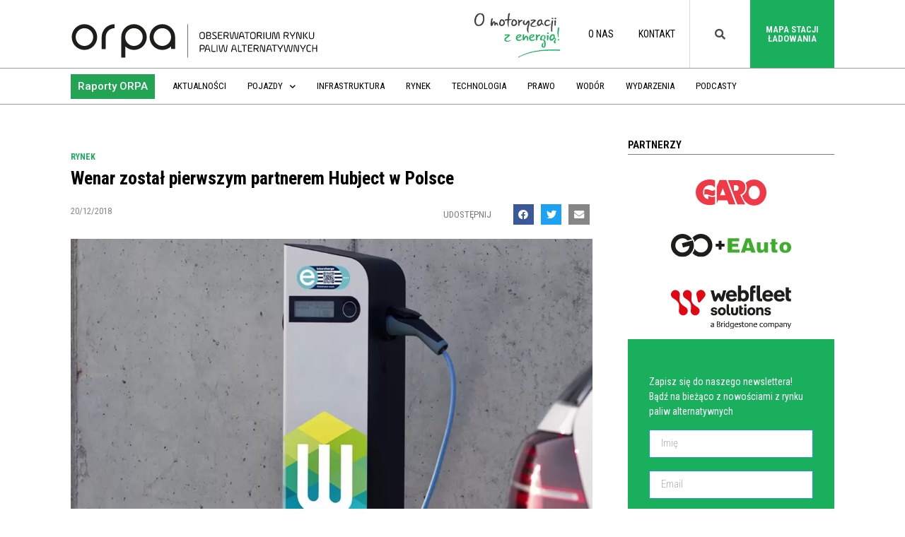

--- FILE ---
content_type: text/html; charset=UTF-8
request_url: https://orpa.pl/wenar-zostal-pierwszym-partnerem-hubject-w-polsce/
body_size: 22911
content:
<!doctype html>
<html lang="pl-PL">
<head>
	<meta charset="UTF-8">
		<meta name="viewport" content="width=device-width, initial-scale=1">
	<link rel="profile" href="http://gmpg.org/xfn/11">
	<meta name='robots' content='index, follow, max-image-preview:large, max-snippet:-1, max-video-preview:-1' />

<!-- Google Tag Manager for WordPress by gtm4wp.com -->
<script data-cfasync="false" data-pagespeed-no-defer>
	var gtm4wp_datalayer_name = "dataLayer";
	var dataLayer = dataLayer || [];
</script>
<!-- End Google Tag Manager for WordPress by gtm4wp.com -->
	<!-- This site is optimized with the Yoast SEO plugin v20.6 - https://yoast.com/wordpress/plugins/seo/ -->
	<title>Wenar został pierwszym partnerem Hubject w Polsce - ORPA - Obserwatorium Rynku Paliw Alternatywnych</title>
	<link rel="canonical" href="https://orpa.pl/wenar-zostal-pierwszym-partnerem-hubject-w-polsce/" />
	<meta property="og:locale" content="pl_PL" />
	<meta property="og:type" content="article" />
	<meta property="og:title" content="Wenar został pierwszym partnerem Hubject w Polsce - ORPA - Obserwatorium Rynku Paliw Alternatywnych" />
	<meta property="og:description" content="Jak poinformował Hubject, firma Wenar została jego pierwszym partnerem w Polsce. [...]" />
	<meta property="og:url" content="https://orpa.pl/wenar-zostal-pierwszym-partnerem-hubject-w-polsce/" />
	<meta property="og:site_name" content="ORPA - Obserwatorium Rynku Paliw Alternatywnych" />
	<meta property="article:publisher" content="https://www.facebook.com/PL.PSPA/" />
	<meta property="article:published_time" content="2018-12-20T10:40:05+00:00" />
	<meta property="article:modified_time" content="2020-02-03T12:46:06+00:00" />
	<meta property="og:image" content="https://orpa.pl/wp-content/uploads/2018/12/wenar-1.jpg" />
	<meta property="og:image:width" content="1026" />
	<meta property="og:image:height" content="993" />
	<meta property="og:image:type" content="image/jpeg" />
	<meta name="author" content="pspa" />
	<meta name="twitter:card" content="summary_large_image" />
	<meta name="twitter:creator" content="@_PSPA" />
	<meta name="twitter:site" content="@_PSPA" />
	<meta name="twitter:label1" content="Napisane przez" />
	<meta name="twitter:data1" content="pspa" />
	<meta name="twitter:label2" content="Szacowany czas czytania" />
	<meta name="twitter:data2" content="1 minuta" />
	<script type="application/ld+json" class="yoast-schema-graph">{"@context":"https://schema.org","@graph":[{"@type":"Article","@id":"https://orpa.pl/wenar-zostal-pierwszym-partnerem-hubject-w-polsce/#article","isPartOf":{"@id":"https://orpa.pl/wenar-zostal-pierwszym-partnerem-hubject-w-polsce/"},"author":{"name":"pspa","@id":"https://orpa.pl/#/schema/person/98812897006bce272de58fab4daf181b"},"headline":"Wenar został pierwszym partnerem Hubject w&nbsp;Polsce","datePublished":"2018-12-20T10:40:05+00:00","dateModified":"2020-02-03T12:46:06+00:00","mainEntityOfPage":{"@id":"https://orpa.pl/wenar-zostal-pierwszym-partnerem-hubject-w-polsce/"},"wordCount":196,"publisher":{"@id":"https://orpa.pl/#organization"},"image":{"@id":"https://orpa.pl/wenar-zostal-pierwszym-partnerem-hubject-w-polsce/#primaryimage"},"thumbnailUrl":"https://orpa.pl/wp-content/uploads/2018/12/wenar-1.jpg","keywords":["elektromobilność","EV","Hubject","pojazdy elektryczne","samochody elektryczne","Wenar"],"articleSection":["Rynek"],"inLanguage":"pl-PL"},{"@type":"WebPage","@id":"https://orpa.pl/wenar-zostal-pierwszym-partnerem-hubject-w-polsce/","url":"https://orpa.pl/wenar-zostal-pierwszym-partnerem-hubject-w-polsce/","name":"Wenar został pierwszym partnerem Hubject w Polsce - ORPA - Obserwatorium Rynku Paliw Alternatywnych","isPartOf":{"@id":"https://orpa.pl/#website"},"primaryImageOfPage":{"@id":"https://orpa.pl/wenar-zostal-pierwszym-partnerem-hubject-w-polsce/#primaryimage"},"image":{"@id":"https://orpa.pl/wenar-zostal-pierwszym-partnerem-hubject-w-polsce/#primaryimage"},"thumbnailUrl":"https://orpa.pl/wp-content/uploads/2018/12/wenar-1.jpg","datePublished":"2018-12-20T10:40:05+00:00","dateModified":"2020-02-03T12:46:06+00:00","breadcrumb":{"@id":"https://orpa.pl/wenar-zostal-pierwszym-partnerem-hubject-w-polsce/#breadcrumb"},"inLanguage":"pl-PL","potentialAction":[{"@type":"ReadAction","target":["https://orpa.pl/wenar-zostal-pierwszym-partnerem-hubject-w-polsce/"]}]},{"@type":"ImageObject","inLanguage":"pl-PL","@id":"https://orpa.pl/wenar-zostal-pierwszym-partnerem-hubject-w-polsce/#primaryimage","url":"https://orpa.pl/wp-content/uploads/2018/12/wenar-1.jpg","contentUrl":"https://orpa.pl/wp-content/uploads/2018/12/wenar-1.jpg","width":1026,"height":993},{"@type":"BreadcrumbList","@id":"https://orpa.pl/wenar-zostal-pierwszym-partnerem-hubject-w-polsce/#breadcrumb","itemListElement":[{"@type":"ListItem","position":1,"name":"Strona główna","item":"https://orpa.pl/"},{"@type":"ListItem","position":2,"name":"Wenar został pierwszym partnerem Hubject w&nbsp;Polsce"}]},{"@type":"WebSite","@id":"https://orpa.pl/#website","url":"https://orpa.pl/","name":"ORPA - Obserwatorium Rynku Paliw Alternatywnych","description":"Obserwatorium Rynku Paliw Alternatywnych","publisher":{"@id":"https://orpa.pl/#organization"},"potentialAction":[{"@type":"SearchAction","target":{"@type":"EntryPoint","urlTemplate":"https://orpa.pl/?s={search_term_string}"},"query-input":"required name=search_term_string"}],"inLanguage":"pl-PL"},{"@type":"Organization","@id":"https://orpa.pl/#organization","name":"Obserwatorium Rynku Paliw Alternatywnych","url":"https://orpa.pl/","logo":{"@type":"ImageObject","inLanguage":"pl-PL","@id":"https://orpa.pl/#/schema/logo/image/","url":"https://orpa.pl/wp-content/uploads/2019/11/Logo_orpa_new-03-02.svg","contentUrl":"https://orpa.pl/wp-content/uploads/2019/11/Logo_orpa_new-03-02.svg","width":842.2,"height":109.57,"caption":"Obserwatorium Rynku Paliw Alternatywnych"},"image":{"@id":"https://orpa.pl/#/schema/logo/image/"},"sameAs":["https://www.facebook.com/PL.PSPA/","https://twitter.com/_PSPA","https://pl.linkedin.com/company/pspa","https://www.youtube.com/channel/UC85-murezrHXevxoKd9p9fg"]},{"@type":"Person","@id":"https://orpa.pl/#/schema/person/98812897006bce272de58fab4daf181b","name":"pspa","image":{"@type":"ImageObject","inLanguage":"pl-PL","@id":"https://orpa.pl/#/schema/person/image/","url":"https://secure.gravatar.com/avatar/9ce497e2525b1d9e09d056801212e3d3?s=96&d=mm&r=g","contentUrl":"https://secure.gravatar.com/avatar/9ce497e2525b1d9e09d056801212e3d3?s=96&d=mm&r=g","caption":"pspa"}}]}</script>
	<!-- / Yoast SEO plugin. -->


<link rel='dns-prefetch' href='//s.w.org' />
<link rel="alternate" type="application/rss+xml" title="ORPA - Obserwatorium Rynku Paliw Alternatywnych &raquo; Kanał z wpisami" href="https://orpa.pl/feed/" />
<link rel="alternate" type="application/rss+xml" title="ORPA - Obserwatorium Rynku Paliw Alternatywnych &raquo; Kanał z komentarzami" href="https://orpa.pl/comments/feed/" />
<script type="text/javascript">
window._wpemojiSettings = {"baseUrl":"https:\/\/s.w.org\/images\/core\/emoji\/14.0.0\/72x72\/","ext":".png","svgUrl":"https:\/\/s.w.org\/images\/core\/emoji\/14.0.0\/svg\/","svgExt":".svg","source":{"concatemoji":"https:\/\/orpa.pl\/wp-includes\/js\/wp-emoji-release.min.js?ver=6.0.11"}};
/*! This file is auto-generated */
!function(e,a,t){var n,r,o,i=a.createElement("canvas"),p=i.getContext&&i.getContext("2d");function s(e,t){var a=String.fromCharCode,e=(p.clearRect(0,0,i.width,i.height),p.fillText(a.apply(this,e),0,0),i.toDataURL());return p.clearRect(0,0,i.width,i.height),p.fillText(a.apply(this,t),0,0),e===i.toDataURL()}function c(e){var t=a.createElement("script");t.src=e,t.defer=t.type="text/javascript",a.getElementsByTagName("head")[0].appendChild(t)}for(o=Array("flag","emoji"),t.supports={everything:!0,everythingExceptFlag:!0},r=0;r<o.length;r++)t.supports[o[r]]=function(e){if(!p||!p.fillText)return!1;switch(p.textBaseline="top",p.font="600 32px Arial",e){case"flag":return s([127987,65039,8205,9895,65039],[127987,65039,8203,9895,65039])?!1:!s([55356,56826,55356,56819],[55356,56826,8203,55356,56819])&&!s([55356,57332,56128,56423,56128,56418,56128,56421,56128,56430,56128,56423,56128,56447],[55356,57332,8203,56128,56423,8203,56128,56418,8203,56128,56421,8203,56128,56430,8203,56128,56423,8203,56128,56447]);case"emoji":return!s([129777,127995,8205,129778,127999],[129777,127995,8203,129778,127999])}return!1}(o[r]),t.supports.everything=t.supports.everything&&t.supports[o[r]],"flag"!==o[r]&&(t.supports.everythingExceptFlag=t.supports.everythingExceptFlag&&t.supports[o[r]]);t.supports.everythingExceptFlag=t.supports.everythingExceptFlag&&!t.supports.flag,t.DOMReady=!1,t.readyCallback=function(){t.DOMReady=!0},t.supports.everything||(n=function(){t.readyCallback()},a.addEventListener?(a.addEventListener("DOMContentLoaded",n,!1),e.addEventListener("load",n,!1)):(e.attachEvent("onload",n),a.attachEvent("onreadystatechange",function(){"complete"===a.readyState&&t.readyCallback()})),(e=t.source||{}).concatemoji?c(e.concatemoji):e.wpemoji&&e.twemoji&&(c(e.twemoji),c(e.wpemoji)))}(window,document,window._wpemojiSettings);
</script>
<style type="text/css">
img.wp-smiley,
img.emoji {
	display: inline !important;
	border: none !important;
	box-shadow: none !important;
	height: 1em !important;
	width: 1em !important;
	margin: 0 0.07em !important;
	vertical-align: -0.1em !important;
	background: none !important;
	padding: 0 !important;
}
</style>
	<link rel='stylesheet' id='bdt-uikit-css'  href='https://orpa.pl/wp-content/plugins/bdthemes-element-pack/assets/css/bdt-uikit.css?ver=3.7.2' type='text/css' media='all' />
<link rel='stylesheet' id='element-pack-site-css'  href='https://orpa.pl/wp-content/plugins/bdthemes-element-pack/assets/css/element-pack-site.css?ver=5.12.0' type='text/css' media='all' />
<link rel='stylesheet' id='wp-block-library-css'  href='https://orpa.pl/wp-includes/css/dist/block-library/style.min.css?ver=6.0.11' type='text/css' media='all' />
<style id='global-styles-inline-css' type='text/css'>
body{--wp--preset--color--black: #000000;--wp--preset--color--cyan-bluish-gray: #abb8c3;--wp--preset--color--white: #ffffff;--wp--preset--color--pale-pink: #f78da7;--wp--preset--color--vivid-red: #cf2e2e;--wp--preset--color--luminous-vivid-orange: #ff6900;--wp--preset--color--luminous-vivid-amber: #fcb900;--wp--preset--color--light-green-cyan: #7bdcb5;--wp--preset--color--vivid-green-cyan: #00d084;--wp--preset--color--pale-cyan-blue: #8ed1fc;--wp--preset--color--vivid-cyan-blue: #0693e3;--wp--preset--color--vivid-purple: #9b51e0;--wp--preset--gradient--vivid-cyan-blue-to-vivid-purple: linear-gradient(135deg,rgba(6,147,227,1) 0%,rgb(155,81,224) 100%);--wp--preset--gradient--light-green-cyan-to-vivid-green-cyan: linear-gradient(135deg,rgb(122,220,180) 0%,rgb(0,208,130) 100%);--wp--preset--gradient--luminous-vivid-amber-to-luminous-vivid-orange: linear-gradient(135deg,rgba(252,185,0,1) 0%,rgba(255,105,0,1) 100%);--wp--preset--gradient--luminous-vivid-orange-to-vivid-red: linear-gradient(135deg,rgba(255,105,0,1) 0%,rgb(207,46,46) 100%);--wp--preset--gradient--very-light-gray-to-cyan-bluish-gray: linear-gradient(135deg,rgb(238,238,238) 0%,rgb(169,184,195) 100%);--wp--preset--gradient--cool-to-warm-spectrum: linear-gradient(135deg,rgb(74,234,220) 0%,rgb(151,120,209) 20%,rgb(207,42,186) 40%,rgb(238,44,130) 60%,rgb(251,105,98) 80%,rgb(254,248,76) 100%);--wp--preset--gradient--blush-light-purple: linear-gradient(135deg,rgb(255,206,236) 0%,rgb(152,150,240) 100%);--wp--preset--gradient--blush-bordeaux: linear-gradient(135deg,rgb(254,205,165) 0%,rgb(254,45,45) 50%,rgb(107,0,62) 100%);--wp--preset--gradient--luminous-dusk: linear-gradient(135deg,rgb(255,203,112) 0%,rgb(199,81,192) 50%,rgb(65,88,208) 100%);--wp--preset--gradient--pale-ocean: linear-gradient(135deg,rgb(255,245,203) 0%,rgb(182,227,212) 50%,rgb(51,167,181) 100%);--wp--preset--gradient--electric-grass: linear-gradient(135deg,rgb(202,248,128) 0%,rgb(113,206,126) 100%);--wp--preset--gradient--midnight: linear-gradient(135deg,rgb(2,3,129) 0%,rgb(40,116,252) 100%);--wp--preset--duotone--dark-grayscale: url('#wp-duotone-dark-grayscale');--wp--preset--duotone--grayscale: url('#wp-duotone-grayscale');--wp--preset--duotone--purple-yellow: url('#wp-duotone-purple-yellow');--wp--preset--duotone--blue-red: url('#wp-duotone-blue-red');--wp--preset--duotone--midnight: url('#wp-duotone-midnight');--wp--preset--duotone--magenta-yellow: url('#wp-duotone-magenta-yellow');--wp--preset--duotone--purple-green: url('#wp-duotone-purple-green');--wp--preset--duotone--blue-orange: url('#wp-duotone-blue-orange');--wp--preset--font-size--small: 13px;--wp--preset--font-size--medium: 20px;--wp--preset--font-size--large: 36px;--wp--preset--font-size--x-large: 42px;}.has-black-color{color: var(--wp--preset--color--black) !important;}.has-cyan-bluish-gray-color{color: var(--wp--preset--color--cyan-bluish-gray) !important;}.has-white-color{color: var(--wp--preset--color--white) !important;}.has-pale-pink-color{color: var(--wp--preset--color--pale-pink) !important;}.has-vivid-red-color{color: var(--wp--preset--color--vivid-red) !important;}.has-luminous-vivid-orange-color{color: var(--wp--preset--color--luminous-vivid-orange) !important;}.has-luminous-vivid-amber-color{color: var(--wp--preset--color--luminous-vivid-amber) !important;}.has-light-green-cyan-color{color: var(--wp--preset--color--light-green-cyan) !important;}.has-vivid-green-cyan-color{color: var(--wp--preset--color--vivid-green-cyan) !important;}.has-pale-cyan-blue-color{color: var(--wp--preset--color--pale-cyan-blue) !important;}.has-vivid-cyan-blue-color{color: var(--wp--preset--color--vivid-cyan-blue) !important;}.has-vivid-purple-color{color: var(--wp--preset--color--vivid-purple) !important;}.has-black-background-color{background-color: var(--wp--preset--color--black) !important;}.has-cyan-bluish-gray-background-color{background-color: var(--wp--preset--color--cyan-bluish-gray) !important;}.has-white-background-color{background-color: var(--wp--preset--color--white) !important;}.has-pale-pink-background-color{background-color: var(--wp--preset--color--pale-pink) !important;}.has-vivid-red-background-color{background-color: var(--wp--preset--color--vivid-red) !important;}.has-luminous-vivid-orange-background-color{background-color: var(--wp--preset--color--luminous-vivid-orange) !important;}.has-luminous-vivid-amber-background-color{background-color: var(--wp--preset--color--luminous-vivid-amber) !important;}.has-light-green-cyan-background-color{background-color: var(--wp--preset--color--light-green-cyan) !important;}.has-vivid-green-cyan-background-color{background-color: var(--wp--preset--color--vivid-green-cyan) !important;}.has-pale-cyan-blue-background-color{background-color: var(--wp--preset--color--pale-cyan-blue) !important;}.has-vivid-cyan-blue-background-color{background-color: var(--wp--preset--color--vivid-cyan-blue) !important;}.has-vivid-purple-background-color{background-color: var(--wp--preset--color--vivid-purple) !important;}.has-black-border-color{border-color: var(--wp--preset--color--black) !important;}.has-cyan-bluish-gray-border-color{border-color: var(--wp--preset--color--cyan-bluish-gray) !important;}.has-white-border-color{border-color: var(--wp--preset--color--white) !important;}.has-pale-pink-border-color{border-color: var(--wp--preset--color--pale-pink) !important;}.has-vivid-red-border-color{border-color: var(--wp--preset--color--vivid-red) !important;}.has-luminous-vivid-orange-border-color{border-color: var(--wp--preset--color--luminous-vivid-orange) !important;}.has-luminous-vivid-amber-border-color{border-color: var(--wp--preset--color--luminous-vivid-amber) !important;}.has-light-green-cyan-border-color{border-color: var(--wp--preset--color--light-green-cyan) !important;}.has-vivid-green-cyan-border-color{border-color: var(--wp--preset--color--vivid-green-cyan) !important;}.has-pale-cyan-blue-border-color{border-color: var(--wp--preset--color--pale-cyan-blue) !important;}.has-vivid-cyan-blue-border-color{border-color: var(--wp--preset--color--vivid-cyan-blue) !important;}.has-vivid-purple-border-color{border-color: var(--wp--preset--color--vivid-purple) !important;}.has-vivid-cyan-blue-to-vivid-purple-gradient-background{background: var(--wp--preset--gradient--vivid-cyan-blue-to-vivid-purple) !important;}.has-light-green-cyan-to-vivid-green-cyan-gradient-background{background: var(--wp--preset--gradient--light-green-cyan-to-vivid-green-cyan) !important;}.has-luminous-vivid-amber-to-luminous-vivid-orange-gradient-background{background: var(--wp--preset--gradient--luminous-vivid-amber-to-luminous-vivid-orange) !important;}.has-luminous-vivid-orange-to-vivid-red-gradient-background{background: var(--wp--preset--gradient--luminous-vivid-orange-to-vivid-red) !important;}.has-very-light-gray-to-cyan-bluish-gray-gradient-background{background: var(--wp--preset--gradient--very-light-gray-to-cyan-bluish-gray) !important;}.has-cool-to-warm-spectrum-gradient-background{background: var(--wp--preset--gradient--cool-to-warm-spectrum) !important;}.has-blush-light-purple-gradient-background{background: var(--wp--preset--gradient--blush-light-purple) !important;}.has-blush-bordeaux-gradient-background{background: var(--wp--preset--gradient--blush-bordeaux) !important;}.has-luminous-dusk-gradient-background{background: var(--wp--preset--gradient--luminous-dusk) !important;}.has-pale-ocean-gradient-background{background: var(--wp--preset--gradient--pale-ocean) !important;}.has-electric-grass-gradient-background{background: var(--wp--preset--gradient--electric-grass) !important;}.has-midnight-gradient-background{background: var(--wp--preset--gradient--midnight) !important;}.has-small-font-size{font-size: var(--wp--preset--font-size--small) !important;}.has-medium-font-size{font-size: var(--wp--preset--font-size--medium) !important;}.has-large-font-size{font-size: var(--wp--preset--font-size--large) !important;}.has-x-large-font-size{font-size: var(--wp--preset--font-size--x-large) !important;}
</style>
<link rel='stylesheet' id='graphina-pro-charts-for-elementor-public-css'  href='https://orpa.pl/wp-content/plugins/GraphinaPro%20–%20Elementor%20Dynamic%20Charts%20&#038;%20Datatable-v1.2.9/elementor/css/graphina-pro-charts-for-elementor-public.css?ver=1.2.6' type='text/css' media='all' />
<link rel='stylesheet' id='graphina-charts-for-elementor-public-css'  href='https://orpa.pl/wp-content/plugins/graphina-elementor-charts-and-graphs/elementor/css/graphina-charts-for-elementor-public.css?ver=1.7.4' type='text/css' media='all' />
<link rel='stylesheet' id='graphina-charts-pro-css-css'  href='https://orpa.pl/wp-content/plugins/graphina-elementor-charts-and-graphs/elementor/css/graphina-charts-for-elementor-pro-public.css?ver=1.7.4' type='text/css' media='all' />
<link rel='stylesheet' id='hello-elementor-css'  href='https://orpa.pl/wp-content/themes/hello-elementor/style.min.css?ver=2.2.0' type='text/css' media='all' />
<link rel='stylesheet' id='hello-elementor-theme-style-css'  href='https://orpa.pl/wp-content/themes/hello-elementor/theme.min.css?ver=2.2.0' type='text/css' media='all' />
<link rel='stylesheet' id='elementor-icons-css'  href='https://orpa.pl/wp-content/plugins/elementor/assets/lib/eicons/css/elementor-icons.min.css?ver=5.15.0' type='text/css' media='all' />
<link rel='stylesheet' id='elementor-frontend-legacy-css'  href='https://orpa.pl/wp-content/plugins/elementor/assets/css/frontend-legacy.min.css?ver=3.6.6' type='text/css' media='all' />
<link rel='stylesheet' id='elementor-frontend-css'  href='https://orpa.pl/wp-content/plugins/elementor/assets/css/frontend.min.css?ver=3.6.6' type='text/css' media='all' />
<link rel='stylesheet' id='elementor-post-40303-css'  href='https://orpa.pl/wp-content/uploads/elementor/css/post-40303.css?ver=1661934006' type='text/css' media='all' />
<link rel='stylesheet' id='elementor-pro-css'  href='https://orpa.pl/wp-content/plugins/elementor-pro/assets/css/frontend.min.css?ver=3.7.2' type='text/css' media='all' />
<link rel='stylesheet' id='font-awesome-5-all-css'  href='https://orpa.pl/wp-content/plugins/elementor/assets/lib/font-awesome/css/all.min.css?ver=4.9.20' type='text/css' media='all' />
<link rel='stylesheet' id='font-awesome-4-shim-css'  href='https://orpa.pl/wp-content/plugins/elementor/assets/lib/font-awesome/css/v4-shims.min.css?ver=3.6.6' type='text/css' media='all' />
<link rel='stylesheet' id='premium-pro-css'  href='https://orpa.pl/wp-content/plugins/premium-addons-pro/assets/frontend/min-css/premium-addons.min.css?ver=2.3.1' type='text/css' media='all' />
<link rel='stylesheet' id='elementor-global-css'  href='https://orpa.pl/wp-content/uploads/elementor/css/global.css?ver=1661934011' type='text/css' media='all' />
<link rel='stylesheet' id='elementor-post-14-css'  href='https://orpa.pl/wp-content/uploads/elementor/css/post-14.css?ver=1661934011' type='text/css' media='all' />
<link rel='stylesheet' id='elementor-post-2531-css'  href='https://orpa.pl/wp-content/uploads/elementor/css/post-2531.css?ver=1661934012' type='text/css' media='all' />
<link rel='stylesheet' id='elementor-post-2552-css'  href='https://orpa.pl/wp-content/uploads/elementor/css/post-2552.css?ver=1661934012' type='text/css' media='all' />
<link rel='stylesheet' id='ecs-styles-css'  href='https://orpa.pl/wp-content/plugins/ele-custom-skin/assets/css/ecs-style.css?ver=3.1.9' type='text/css' media='all' />
<link rel='stylesheet' id='elementor-post-36496-css'  href='https://orpa.pl/wp-content/uploads/elementor/css/post-36496.css?ver=1644315361' type='text/css' media='all' />
<link rel='stylesheet' id='elementor-post-36582-css'  href='https://orpa.pl/wp-content/uploads/elementor/css/post-36582.css?ver=1643028804' type='text/css' media='all' />
<link rel='stylesheet' id='elementor-post-36714-css'  href='https://orpa.pl/wp-content/uploads/elementor/css/post-36714.css?ver=1582025374' type='text/css' media='all' />
<link rel='stylesheet' id='elementor-post-41755-css'  href='https://orpa.pl/wp-content/uploads/elementor/css/post-41755.css?ver=1598980742' type='text/css' media='all' />
<link rel='stylesheet' id='elementor-post-48672-css'  href='https://orpa.pl/wp-content/uploads/elementor/css/post-48672.css?ver=1646740993' type='text/css' media='all' />
<link rel='stylesheet' id='elementor-post-50133-css'  href='https://orpa.pl/wp-content/uploads/elementor/css/post-50133.css?ver=1646226105' type='text/css' media='all' />
<link rel='stylesheet' id='elementor-post-50144-css'  href='https://orpa.pl/wp-content/uploads/elementor/css/post-50144.css?ver=1646227643' type='text/css' media='all' />
<link rel='stylesheet' id='google-fonts-1-css'  href='https://fonts.googleapis.com/css?family=Roboto+Condensed%3A100%2C100italic%2C200%2C200italic%2C300%2C300italic%2C400%2C400italic%2C500%2C500italic%2C600%2C600italic%2C700%2C700italic%2C800%2C800italic%2C900%2C900italic%7CMerriweather%3A100%2C100italic%2C200%2C200italic%2C300%2C300italic%2C400%2C400italic%2C500%2C500italic%2C600%2C600italic%2C700%2C700italic%2C800%2C800italic%2C900%2C900italic%7CRoboto%3A100%2C100italic%2C200%2C200italic%2C300%2C300italic%2C400%2C400italic%2C500%2C500italic%2C600%2C600italic%2C700%2C700italic%2C800%2C800italic%2C900%2C900italic&#038;display=auto&#038;subset=latin-ext&#038;ver=6.0.11' type='text/css' media='all' />
<link rel='stylesheet' id='elementor-icons-shared-0-css'  href='https://orpa.pl/wp-content/plugins/elementor/assets/lib/font-awesome/css/fontawesome.min.css?ver=5.15.3' type='text/css' media='all' />
<link rel='stylesheet' id='elementor-icons-fa-solid-css'  href='https://orpa.pl/wp-content/plugins/elementor/assets/lib/font-awesome/css/solid.min.css?ver=5.15.3' type='text/css' media='all' />
<link rel='stylesheet' id='elementor-icons-fa-brands-css'  href='https://orpa.pl/wp-content/plugins/elementor/assets/lib/font-awesome/css/brands.min.css?ver=5.15.3' type='text/css' media='all' />
<script type='text/javascript' src='https://orpa.pl/wp-includes/js/jquery/jquery.min.js?ver=3.6.0' id='jquery-core-js'></script>
<script type='text/javascript' src='https://orpa.pl/wp-includes/js/jquery/jquery-migrate.min.js?ver=3.3.2' id='jquery-migrate-js'></script>
<script type='text/javascript' src='https://orpa.pl/wp-content/plugins/graphina-elementor-charts-and-graphs/elementor/js/apexcharts.min.js?ver=1.7.4' id='apexcharts-min-js'></script>
<script type='text/javascript' id='graphina-charts-for-elementor-public-js-extra'>
/* <![CDATA[ */
var graphina_localize = {"ajaxurl":"https:\/\/orpa.pl\/wp-admin\/admin-ajax.php","nonce":"f734fe79e2","graphinaAllGraphs":[],"graphinaAllGraphsOptions":[],"graphinaBlockCharts":[],"is_view_port_disable":"off","thousand_seperator":"pl-PL"};
/* ]]> */
</script>
<script type='text/javascript' src='https://orpa.pl/wp-content/plugins/graphina-elementor-charts-and-graphs/elementor/js/graphina-charts-for-elementor-public.js?ver=1.7.4' id='graphina-charts-for-elementor-public-js'></script>
<script type='text/javascript' src='https://orpa.pl/wp-content/plugins/elementor/assets/lib/font-awesome/js/v4-shims.min.js?ver=3.6.6' id='font-awesome-4-shim-js'></script>
<script type='text/javascript' id='ecs_ajax_load-js-extra'>
/* <![CDATA[ */
var ecs_ajax_params = {"ajaxurl":"https:\/\/orpa.pl\/wp-admin\/admin-ajax.php","posts":"{\"page\":0,\"name\":\"wenar-zostal-pierwszym-partnerem-hubject-w-polsce\",\"error\":\"\",\"m\":\"\",\"p\":0,\"post_parent\":\"\",\"subpost\":\"\",\"subpost_id\":\"\",\"attachment\":\"\",\"attachment_id\":0,\"pagename\":\"\",\"page_id\":0,\"second\":\"\",\"minute\":\"\",\"hour\":\"\",\"day\":0,\"monthnum\":0,\"year\":0,\"w\":0,\"category_name\":\"\",\"tag\":\"\",\"cat\":\"\",\"tag_id\":\"\",\"author\":\"\",\"author_name\":\"\",\"feed\":\"\",\"tb\":\"\",\"paged\":0,\"meta_key\":\"\",\"meta_value\":\"\",\"preview\":\"\",\"s\":\"\",\"sentence\":\"\",\"title\":\"\",\"fields\":\"\",\"menu_order\":\"\",\"embed\":\"\",\"category__in\":[],\"category__not_in\":[],\"category__and\":[],\"post__in\":[],\"post__not_in\":[],\"post_name__in\":[],\"tag__in\":[],\"tag__not_in\":[],\"tag__and\":[],\"tag_slug__in\":[],\"tag_slug__and\":[],\"post_parent__in\":[],\"post_parent__not_in\":[],\"author__in\":[],\"author__not_in\":[],\"post_type\":[\"post\",\"page\",\"e-landing-page\"],\"ignore_sticky_posts\":false,\"suppress_filters\":false,\"cache_results\":true,\"update_post_term_cache\":true,\"lazy_load_term_meta\":true,\"update_post_meta_cache\":true,\"posts_per_page\":30,\"nopaging\":false,\"comments_per_page\":\"50\",\"no_found_rows\":false,\"order\":\"DESC\"}"};
/* ]]> */
</script>
<script type='text/javascript' src='https://orpa.pl/wp-content/plugins/ele-custom-skin/assets/js/ecs_ajax_pagination.js?ver=3.1.9' id='ecs_ajax_load-js'></script>
<script type='text/javascript' src='https://orpa.pl/wp-content/plugins/ele-custom-skin/assets/js/ecs.js?ver=3.1.9' id='ecs-script-js'></script>
<link rel="https://api.w.org/" href="https://orpa.pl/wp-json/" /><link rel="alternate" type="application/json" href="https://orpa.pl/wp-json/wp/v2/posts/17749" /><link rel="EditURI" type="application/rsd+xml" title="RSD" href="https://orpa.pl/xmlrpc.php?rsd" />
<link rel="wlwmanifest" type="application/wlwmanifest+xml" href="https://orpa.pl/wp-includes/wlwmanifest.xml" /> 
<meta name="generator" content="WordPress 6.0.11" />
<link rel='shortlink' href='https://orpa.pl/?p=17749' />
<link rel="alternate" type="application/json+oembed" href="https://orpa.pl/wp-json/oembed/1.0/embed?url=https%3A%2F%2Forpa.pl%2Fwenar-zostal-pierwszym-partnerem-hubject-w-polsce%2F" />
<link rel="alternate" type="text/xml+oembed" href="https://orpa.pl/wp-json/oembed/1.0/embed?url=https%3A%2F%2Forpa.pl%2Fwenar-zostal-pierwszym-partnerem-hubject-w-polsce%2F&#038;format=xml" />
<!-- HFCM by 99 Robots - Snippet # 1: GTM open -->
<!-- Google Tag Manager -->
<script>(function(w,d,s,l,i){w[l]=w[l]||[];w[l].push({'gtm.start':
new Date().getTime(),event:'gtm.js'});var f=d.getElementsByTagName(s)[0],
j=d.createElement(s),dl=l!='dataLayer'?'&l='+l:'';j.async=true;j.src=
'https://www.googletagmanager.com/gtm.js?id='+i+dl;f.parentNode.insertBefore(j,f);
})(window,document,'script','dataLayer','GTM-TBC6BZZ');</script>
<!-- End Google Tag Manager -->

<!-- /end HFCM by 99 Robots -->
<!-- HFCM by 99 Robots - Snippet # 3: Hotjar -->
<!-- Hotjar Tracking Code for https://orpa.pl/ -->
<script>
    (function(h,o,t,j,a,r){
        h.hj=h.hj||function(){(h.hj.q=h.hj.q||[]).push(arguments)};
        h._hjSettings={hjid:2874908,hjsv:6};
        a=o.getElementsByTagName('head')[0];
        r=o.createElement('script');r.async=1;
        r.src=t+h._hjSettings.hjid+j+h._hjSettings.hjsv;
        a.appendChild(r);
    })(window,document,'https://static.hotjar.com/c/hotjar-','.js?sv=');
</script>
<!-- /end HFCM by 99 Robots -->
<!-- Generated by Jetpack Social -->
<meta property="og:title" content="Wenar został pierwszym partnerem Hubject w&nbsp;Polsce">
<meta property="og:url" content="https://orpa.pl/wenar-zostal-pierwszym-partnerem-hubject-w-polsce/">
<meta property="og:description" content="Jak poinformował Hubject, firma Wenar została jego pierwszym partnerem w Polsce. [&#8230;]">
<meta property="og:image" content="https://orpa.pl/wp-content/uploads/2018/12/wenar-1.jpg">
<meta property="og:image:width" content="1026">
<meta property="og:image:height" content="993">
<meta name="twitter:image" content="https://orpa.pl/wp-content/uploads/2018/12/wenar-1.jpg">
<meta name="twitter:card" content="summary_large_image">
<!-- / Jetpack Social -->
<script>document.createElement( "picture" );if(!window.HTMLPictureElement && document.addEventListener) {window.addEventListener("DOMContentLoaded", function() {var s = document.createElement("script");s.src = "https://orpa.pl/wp-content/plugins/webp-express/js/picturefill.min.js";document.body.appendChild(s);});}</script>
<!-- Google Tag Manager for WordPress by gtm4wp.com -->
<!-- GTM Container placement set to automatic -->
<script data-cfasync="false" data-pagespeed-no-defer type="text/javascript">
	var dataLayer_content = {"pagePostType":"post","pagePostType2":"single-post","pageCategory":["rynek"],"pageAttributes":["elektromobilnosc","ev","hubject","pojazdy-elektryczne","samochody-elektryczne","wenar"],"pagePostAuthor":"pspa"};
	dataLayer.push( dataLayer_content );
</script>
<script data-cfasync="false">
(function(w,d,s,l,i){w[l]=w[l]||[];w[l].push({'gtm.start':
new Date().getTime(),event:'gtm.js'});var f=d.getElementsByTagName(s)[0],
j=d.createElement(s),dl=l!='dataLayer'?'&l='+l:'';j.async=true;j.src=
'//www.googletagmanager.com/gtm.'+'js?id='+i+dl;f.parentNode.insertBefore(j,f);
})(window,document,'script','dataLayer','GTM-55NP9BM');
</script>
<!-- End Google Tag Manager -->
<!-- End Google Tag Manager for WordPress by gtm4wp.com --><link rel="icon" href="https://orpa.pl/wp-content/uploads/2020/01/cropped-orpa_favicon-32x32.png" sizes="32x32" />
<link rel="icon" href="https://orpa.pl/wp-content/uploads/2020/01/cropped-orpa_favicon-192x192.png" sizes="192x192" />
<link rel="apple-touch-icon" href="https://orpa.pl/wp-content/uploads/2020/01/cropped-orpa_favicon-180x180.png" />
<meta name="msapplication-TileImage" content="https://orpa.pl/wp-content/uploads/2020/01/cropped-orpa_favicon-270x270.png" />
		<style type="text/css" id="wp-custom-css">
			.elementorX iframe  {
    height: auto !important;
    aspect-ratio: 16/9 !important;
}		</style>
		</head>
<body class="post-template-default single single-post postid-17749 single-format-standard wp-custom-logo elementor-default elementor-kit-40303 elementor-page-2552">

<svg xmlns="http://www.w3.org/2000/svg" viewBox="0 0 0 0" width="0" height="0" focusable="false" role="none" style="visibility: hidden; position: absolute; left: -9999px; overflow: hidden;" ><defs><filter id="wp-duotone-dark-grayscale"><feColorMatrix color-interpolation-filters="sRGB" type="matrix" values=" .299 .587 .114 0 0 .299 .587 .114 0 0 .299 .587 .114 0 0 .299 .587 .114 0 0 " /><feComponentTransfer color-interpolation-filters="sRGB" ><feFuncR type="table" tableValues="0 0.49803921568627" /><feFuncG type="table" tableValues="0 0.49803921568627" /><feFuncB type="table" tableValues="0 0.49803921568627" /><feFuncA type="table" tableValues="1 1" /></feComponentTransfer><feComposite in2="SourceGraphic" operator="in" /></filter></defs></svg><svg xmlns="http://www.w3.org/2000/svg" viewBox="0 0 0 0" width="0" height="0" focusable="false" role="none" style="visibility: hidden; position: absolute; left: -9999px; overflow: hidden;" ><defs><filter id="wp-duotone-grayscale"><feColorMatrix color-interpolation-filters="sRGB" type="matrix" values=" .299 .587 .114 0 0 .299 .587 .114 0 0 .299 .587 .114 0 0 .299 .587 .114 0 0 " /><feComponentTransfer color-interpolation-filters="sRGB" ><feFuncR type="table" tableValues="0 1" /><feFuncG type="table" tableValues="0 1" /><feFuncB type="table" tableValues="0 1" /><feFuncA type="table" tableValues="1 1" /></feComponentTransfer><feComposite in2="SourceGraphic" operator="in" /></filter></defs></svg><svg xmlns="http://www.w3.org/2000/svg" viewBox="0 0 0 0" width="0" height="0" focusable="false" role="none" style="visibility: hidden; position: absolute; left: -9999px; overflow: hidden;" ><defs><filter id="wp-duotone-purple-yellow"><feColorMatrix color-interpolation-filters="sRGB" type="matrix" values=" .299 .587 .114 0 0 .299 .587 .114 0 0 .299 .587 .114 0 0 .299 .587 .114 0 0 " /><feComponentTransfer color-interpolation-filters="sRGB" ><feFuncR type="table" tableValues="0.54901960784314 0.98823529411765" /><feFuncG type="table" tableValues="0 1" /><feFuncB type="table" tableValues="0.71764705882353 0.25490196078431" /><feFuncA type="table" tableValues="1 1" /></feComponentTransfer><feComposite in2="SourceGraphic" operator="in" /></filter></defs></svg><svg xmlns="http://www.w3.org/2000/svg" viewBox="0 0 0 0" width="0" height="0" focusable="false" role="none" style="visibility: hidden; position: absolute; left: -9999px; overflow: hidden;" ><defs><filter id="wp-duotone-blue-red"><feColorMatrix color-interpolation-filters="sRGB" type="matrix" values=" .299 .587 .114 0 0 .299 .587 .114 0 0 .299 .587 .114 0 0 .299 .587 .114 0 0 " /><feComponentTransfer color-interpolation-filters="sRGB" ><feFuncR type="table" tableValues="0 1" /><feFuncG type="table" tableValues="0 0.27843137254902" /><feFuncB type="table" tableValues="0.5921568627451 0.27843137254902" /><feFuncA type="table" tableValues="1 1" /></feComponentTransfer><feComposite in2="SourceGraphic" operator="in" /></filter></defs></svg><svg xmlns="http://www.w3.org/2000/svg" viewBox="0 0 0 0" width="0" height="0" focusable="false" role="none" style="visibility: hidden; position: absolute; left: -9999px; overflow: hidden;" ><defs><filter id="wp-duotone-midnight"><feColorMatrix color-interpolation-filters="sRGB" type="matrix" values=" .299 .587 .114 0 0 .299 .587 .114 0 0 .299 .587 .114 0 0 .299 .587 .114 0 0 " /><feComponentTransfer color-interpolation-filters="sRGB" ><feFuncR type="table" tableValues="0 0" /><feFuncG type="table" tableValues="0 0.64705882352941" /><feFuncB type="table" tableValues="0 1" /><feFuncA type="table" tableValues="1 1" /></feComponentTransfer><feComposite in2="SourceGraphic" operator="in" /></filter></defs></svg><svg xmlns="http://www.w3.org/2000/svg" viewBox="0 0 0 0" width="0" height="0" focusable="false" role="none" style="visibility: hidden; position: absolute; left: -9999px; overflow: hidden;" ><defs><filter id="wp-duotone-magenta-yellow"><feColorMatrix color-interpolation-filters="sRGB" type="matrix" values=" .299 .587 .114 0 0 .299 .587 .114 0 0 .299 .587 .114 0 0 .299 .587 .114 0 0 " /><feComponentTransfer color-interpolation-filters="sRGB" ><feFuncR type="table" tableValues="0.78039215686275 1" /><feFuncG type="table" tableValues="0 0.94901960784314" /><feFuncB type="table" tableValues="0.35294117647059 0.47058823529412" /><feFuncA type="table" tableValues="1 1" /></feComponentTransfer><feComposite in2="SourceGraphic" operator="in" /></filter></defs></svg><svg xmlns="http://www.w3.org/2000/svg" viewBox="0 0 0 0" width="0" height="0" focusable="false" role="none" style="visibility: hidden; position: absolute; left: -9999px; overflow: hidden;" ><defs><filter id="wp-duotone-purple-green"><feColorMatrix color-interpolation-filters="sRGB" type="matrix" values=" .299 .587 .114 0 0 .299 .587 .114 0 0 .299 .587 .114 0 0 .299 .587 .114 0 0 " /><feComponentTransfer color-interpolation-filters="sRGB" ><feFuncR type="table" tableValues="0.65098039215686 0.40392156862745" /><feFuncG type="table" tableValues="0 1" /><feFuncB type="table" tableValues="0.44705882352941 0.4" /><feFuncA type="table" tableValues="1 1" /></feComponentTransfer><feComposite in2="SourceGraphic" operator="in" /></filter></defs></svg><svg xmlns="http://www.w3.org/2000/svg" viewBox="0 0 0 0" width="0" height="0" focusable="false" role="none" style="visibility: hidden; position: absolute; left: -9999px; overflow: hidden;" ><defs><filter id="wp-duotone-blue-orange"><feColorMatrix color-interpolation-filters="sRGB" type="matrix" values=" .299 .587 .114 0 0 .299 .587 .114 0 0 .299 .587 .114 0 0 .299 .587 .114 0 0 " /><feComponentTransfer color-interpolation-filters="sRGB" ><feFuncR type="table" tableValues="0.098039215686275 1" /><feFuncG type="table" tableValues="0 0.66274509803922" /><feFuncB type="table" tableValues="0.84705882352941 0.41960784313725" /><feFuncA type="table" tableValues="1 1" /></feComponentTransfer><feComposite in2="SourceGraphic" operator="in" /></filter></defs></svg>
<!-- GTM Container placement set to automatic -->
<!-- Google Tag Manager (noscript) -->
				<noscript><iframe src="https://www.googletagmanager.com/ns.html?id=GTM-55NP9BM" height="0" width="0" style="display:none;visibility:hidden" aria-hidden="true"></iframe></noscript>
<!-- End Google Tag Manager (noscript) -->		<div data-elementor-type="header" data-elementor-id="14" class="elementor elementor-14 elementor-location-header">
					<div class="elementor-section-wrap">
								<section class="elementor-section elementor-top-section elementor-element elementor-element-f9d0d8a elementor-hidden-phone elementor-section-boxed elementor-section-height-default elementor-section-height-default" data-id="f9d0d8a" data-element_type="section">
						<div class="elementor-container elementor-column-gap-default">
							<div class="elementor-row">
					<div class="elementor-column elementor-col-20 elementor-top-column elementor-element elementor-element-f5df1ed" data-id="f5df1ed" data-element_type="column">
			<div class="elementor-column-wrap elementor-element-populated">
							<div class="elementor-widget-wrap">
						<div class="elementor-element elementor-element-e0475b7 elementor-widget elementor-widget-shortcode" data-id="e0475b7" data-element_type="widget" data-widget_type="shortcode.default">
				<div class="elementor-widget-container">
					<div class="elementor-shortcode"><!-- HFCM by 99 Robots - Snippet # 2: gtm close -->
<!-- Google Tag Manager (noscript) -->
<noscript><iframe src="https://www.googletagmanager.com/ns.html?id=GTM-TBC6BZZ"
height="0" width="0" style="display:none;visibility:hidden"></iframe></noscript>
<!-- End Google Tag Manager (noscript) -->

<!-- /end HFCM by 99 Robots -->
</div>
				</div>
				</div>
				<div class="elementor-element elementor-element-9d835fd elementor-widget elementor-widget-image" data-id="9d835fd" data-element_type="widget" data-widget_type="image.default">
				<div class="elementor-widget-container">
								<div class="elementor-image">
													<a href="https://orpa.pl">
							<img width="339" height="48" src="https://orpa.pl/wp-content/uploads/2019/11/Orpa_logo001-02.svg" class="attachment-full size-full" alt="" loading="lazy" />								</a>
														</div>
						</div>
				</div>
						</div>
					</div>
		</div>
				<div class="elementor-column elementor-col-20 elementor-top-column elementor-element elementor-element-078ce9b" data-id="078ce9b" data-element_type="column">
			<div class="elementor-column-wrap elementor-element-populated">
							<div class="elementor-widget-wrap">
						<div class="elementor-element elementor-element-64aac3e elementor-widget elementor-widget-image" data-id="64aac3e" data-element_type="widget" data-widget_type="image.default">
				<div class="elementor-widget-container">
								<div class="elementor-image">
													<a href="https://orpa.pl">
							<img width="203" height="112" src="https://orpa.pl/wp-content/uploads/2019/11/www_orpa_homepage_2021_haslo_header.png" class="attachment-full size-full" alt="" loading="lazy" />								</a>
														</div>
						</div>
				</div>
						</div>
					</div>
		</div>
				<div class="elementor-column elementor-col-20 elementor-top-column elementor-element elementor-element-85827e1" data-id="85827e1" data-element_type="column">
			<div class="elementor-column-wrap elementor-element-populated">
							<div class="elementor-widget-wrap">
						<div class="elementor-element elementor-element-24701ea elementor-nav-menu--dropdown-none elementor-nav-menu__align-right elementor-widget elementor-widget-nav-menu" data-id="24701ea" data-element_type="widget" data-settings="{&quot;layout&quot;:&quot;horizontal&quot;,&quot;submenu_icon&quot;:{&quot;value&quot;:&quot;&lt;i class=\&quot;fas fa-caret-down\&quot;&gt;&lt;\/i&gt;&quot;,&quot;library&quot;:&quot;fa-solid&quot;}}" data-widget_type="nav-menu.default">
				<div class="elementor-widget-container">
						<nav migration_allowed="1" migrated="0" role="navigation" class="elementor-nav-menu--main elementor-nav-menu__container elementor-nav-menu--layout-horizontal e--pointer-none">
				<ul id="menu-1-24701ea" class="elementor-nav-menu"><li class="menu-item menu-item-type-post_type menu-item-object-page menu-item-2594"><a href="https://orpa.pl/o-nas/" class="elementor-item">O&nbsp;NAS</a></li>
<li class="menu-item menu-item-type-custom menu-item-object-custom menu-item-33"><a href="https://www.orpa.pl#kontakt" class="elementor-item elementor-item-anchor">Kontakt</a></li>
</ul>			</nav>
					<div class="elementor-menu-toggle" role="button" tabindex="0" aria-label="Menu Toggle" aria-expanded="false">
			<i aria-hidden="true" role="presentation" class="elementor-menu-toggle__icon--open eicon-menu-bar"></i><i aria-hidden="true" role="presentation" class="elementor-menu-toggle__icon--close eicon-close"></i>			<span class="elementor-screen-only">Menu</span>
		</div>
			<nav class="elementor-nav-menu--dropdown elementor-nav-menu__container" role="navigation" aria-hidden="true">
				<ul id="menu-2-24701ea" class="elementor-nav-menu"><li class="menu-item menu-item-type-post_type menu-item-object-page menu-item-2594"><a href="https://orpa.pl/o-nas/" class="elementor-item" tabindex="-1">O&nbsp;NAS</a></li>
<li class="menu-item menu-item-type-custom menu-item-object-custom menu-item-33"><a href="https://www.orpa.pl#kontakt" class="elementor-item elementor-item-anchor" tabindex="-1">Kontakt</a></li>
</ul>			</nav>
				</div>
				</div>
						</div>
					</div>
		</div>
				<div class="elementor-column elementor-col-20 elementor-top-column elementor-element elementor-element-1c67af3" data-id="1c67af3" data-element_type="column">
			<div class="elementor-column-wrap elementor-element-populated">
							<div class="elementor-widget-wrap">
						<div class="elementor-element elementor-element-b418ab4 elementor-search-form--skin-full_screen elementor-widget elementor-widget-search-form" data-id="b418ab4" data-element_type="widget" data-settings="{&quot;skin&quot;:&quot;full_screen&quot;}" data-widget_type="search-form.default">
				<div class="elementor-widget-container">
					<form class="elementor-search-form" role="search" action="https://orpa.pl" method="get">
									<div class="elementor-search-form__toggle">
				<i aria-hidden="true" class="fas fa-search"></i>				<span class="elementor-screen-only">Szukaj</span>
			</div>
						<div class="elementor-search-form__container">
								<input placeholder="Szukaj..." class="elementor-search-form__input" type="search" name="s" title="Szukaj" value="">
																<div class="dialog-lightbox-close-button dialog-close-button">
					<i aria-hidden="true" class="eicon-close"></i>					<span class="elementor-screen-only">Zamknij</span>
				</div>
							</div>
		</form>
				</div>
				</div>
						</div>
					</div>
		</div>
				<div class="elementor-column elementor-col-20 elementor-top-column elementor-element elementor-element-96c586f" data-id="96c586f" data-element_type="column">
			<div class="elementor-column-wrap elementor-element-populated">
							<div class="elementor-widget-wrap">
						<div class="elementor-element elementor-element-040084a elementor-widget elementor-widget-premium-addon-button" data-id="040084a" data-element_type="widget" data-widget_type="premium-addon-button.default">
				<div class="elementor-widget-container">
			

		<a class="premium-button premium-button-none premium-btn-block premium-button-none" href="https://orpa.pl/mapa/">
			<div class="premium-button-text-icon-wrapper">
								<span >
					MAPA STACJI ŁADOWANIA				</span>
							</div>
								</a>


				</div>
				</div>
						</div>
					</div>
		</div>
								</div>
					</div>
		</section>
				<section class="elementor-section elementor-top-section elementor-element elementor-element-69317af elementor-hidden-phone elementor-section-boxed elementor-section-height-default elementor-section-height-default" data-id="69317af" data-element_type="section">
						<div class="elementor-container elementor-column-gap-default">
							<div class="elementor-row">
					<div class="elementor-column elementor-col-100 elementor-top-column elementor-element elementor-element-d9f226e" data-id="d9f226e" data-element_type="column">
			<div class="elementor-column-wrap elementor-element-populated">
							<div class="elementor-widget-wrap">
						<div class="elementor-element elementor-element-8cec827 elementor-widget__width-auto elementor-widget elementor-widget-button" data-id="8cec827" data-element_type="widget" data-widget_type="button.default">
				<div class="elementor-widget-container">
					<div class="elementor-button-wrapper">
			<a href="https://orpa.pl/raporty-orpa/" class="elementor-button-link elementor-button elementor-size-sm" role="button">
						<span class="elementor-button-content-wrapper">
						<span class="elementor-button-text">Raporty ORPA</span>
		</span>
					</a>
		</div>
				</div>
				</div>
				<div class="elementor-element elementor-element-8986932 elementor-nav-menu__align-left elementor-nav-menu--dropdown-mobile elementor-widget__width-auto elementor-nav-menu__text-align-aside elementor-nav-menu--toggle elementor-nav-menu--burger elementor-widget elementor-widget-nav-menu" data-id="8986932" data-element_type="widget" data-settings="{&quot;submenu_icon&quot;:{&quot;value&quot;:&quot;&lt;i class=\&quot;fas fa-chevron-down\&quot;&gt;&lt;\/i&gt;&quot;,&quot;library&quot;:&quot;fa-solid&quot;},&quot;layout&quot;:&quot;horizontal&quot;,&quot;toggle&quot;:&quot;burger&quot;}" data-widget_type="nav-menu.default">
				<div class="elementor-widget-container">
						<nav migration_allowed="1" migrated="0" role="navigation" class="elementor-nav-menu--main elementor-nav-menu__container elementor-nav-menu--layout-horizontal e--pointer-underline e--animation-fade">
				<ul id="menu-1-8986932" class="elementor-nav-menu"><li class="menu-item menu-item-type-post_type menu-item-object-page menu-item-43239"><a href="https://orpa.pl/aktualnosci/" class="elementor-item">Aktualności</a></li>
<li class="menu-item menu-item-type-taxonomy menu-item-object-category menu-item-has-children menu-item-36431"><a href="https://orpa.pl/category/pojazdy/" class="elementor-item">Pojazdy</a>
<ul class="sub-menu elementor-nav-menu--dropdown">
	<li class="menu-item menu-item-type-taxonomy menu-item-object-category menu-item-40150"><a href="https://orpa.pl/category/pojazdy/osobowe/" class="elementor-sub-item">Osobowe</a></li>
	<li class="menu-item menu-item-type-taxonomy menu-item-object-category menu-item-40152"><a href="https://orpa.pl/category/pojazdy/uzytkowe/" class="elementor-sub-item">Użytkowe</a></li>
	<li class="menu-item menu-item-type-taxonomy menu-item-object-category menu-item-40151"><a href="https://orpa.pl/category/pojazdy/transport-publiczny/" class="elementor-sub-item">Transport publiczny</a></li>
	<li class="menu-item menu-item-type-taxonomy menu-item-object-category menu-item-42549"><a href="https://orpa.pl/category/testy-samochodow/" class="elementor-sub-item">Testy</a></li>
</ul>
</li>
<li class="menu-item menu-item-type-taxonomy menu-item-object-category menu-item-36432"><a href="https://orpa.pl/category/infrastruktura/" class="elementor-item">Infrastruktura</a></li>
<li class="menu-item menu-item-type-taxonomy menu-item-object-category current-post-ancestor current-menu-parent current-post-parent menu-item-36434"><a href="https://orpa.pl/category/rynek/" class="elementor-item">Rynek</a></li>
<li class="menu-item menu-item-type-taxonomy menu-item-object-category menu-item-50757"><a href="https://orpa.pl/category/technologia/" class="elementor-item">Technologia</a></li>
<li class="menu-item menu-item-type-taxonomy menu-item-object-category menu-item-36435"><a href="https://orpa.pl/category/prawo/" class="elementor-item">Prawo</a></li>
<li class="menu-item menu-item-type-taxonomy menu-item-object-category menu-item-36437"><a href="https://orpa.pl/category/wodor/" class="elementor-item">Wodór</a></li>
<li class="menu-item menu-item-type-taxonomy menu-item-object-category menu-item-50758"><a href="https://orpa.pl/category/wydarzenia/" class="elementor-item">Wydarzenia</a></li>
<li class="menu-item menu-item-type-post_type menu-item-object-page menu-item-45318"><a href="https://orpa.pl/podcasty/" class="elementor-item">Podcasty</a></li>
</ul>			</nav>
					<div class="elementor-menu-toggle" role="button" tabindex="0" aria-label="Menu Toggle" aria-expanded="false">
			<i aria-hidden="true" role="presentation" class="elementor-menu-toggle__icon--open eicon-menu-bar"></i><i aria-hidden="true" role="presentation" class="elementor-menu-toggle__icon--close eicon-close"></i>			<span class="elementor-screen-only">Menu</span>
		</div>
			<nav class="elementor-nav-menu--dropdown elementor-nav-menu__container" role="navigation" aria-hidden="true">
				<ul id="menu-2-8986932" class="elementor-nav-menu"><li class="menu-item menu-item-type-post_type menu-item-object-page menu-item-43239"><a href="https://orpa.pl/aktualnosci/" class="elementor-item" tabindex="-1">Aktualności</a></li>
<li class="menu-item menu-item-type-taxonomy menu-item-object-category menu-item-has-children menu-item-36431"><a href="https://orpa.pl/category/pojazdy/" class="elementor-item" tabindex="-1">Pojazdy</a>
<ul class="sub-menu elementor-nav-menu--dropdown">
	<li class="menu-item menu-item-type-taxonomy menu-item-object-category menu-item-40150"><a href="https://orpa.pl/category/pojazdy/osobowe/" class="elementor-sub-item" tabindex="-1">Osobowe</a></li>
	<li class="menu-item menu-item-type-taxonomy menu-item-object-category menu-item-40152"><a href="https://orpa.pl/category/pojazdy/uzytkowe/" class="elementor-sub-item" tabindex="-1">Użytkowe</a></li>
	<li class="menu-item menu-item-type-taxonomy menu-item-object-category menu-item-40151"><a href="https://orpa.pl/category/pojazdy/transport-publiczny/" class="elementor-sub-item" tabindex="-1">Transport publiczny</a></li>
	<li class="menu-item menu-item-type-taxonomy menu-item-object-category menu-item-42549"><a href="https://orpa.pl/category/testy-samochodow/" class="elementor-sub-item" tabindex="-1">Testy</a></li>
</ul>
</li>
<li class="menu-item menu-item-type-taxonomy menu-item-object-category menu-item-36432"><a href="https://orpa.pl/category/infrastruktura/" class="elementor-item" tabindex="-1">Infrastruktura</a></li>
<li class="menu-item menu-item-type-taxonomy menu-item-object-category current-post-ancestor current-menu-parent current-post-parent menu-item-36434"><a href="https://orpa.pl/category/rynek/" class="elementor-item" tabindex="-1">Rynek</a></li>
<li class="menu-item menu-item-type-taxonomy menu-item-object-category menu-item-50757"><a href="https://orpa.pl/category/technologia/" class="elementor-item" tabindex="-1">Technologia</a></li>
<li class="menu-item menu-item-type-taxonomy menu-item-object-category menu-item-36435"><a href="https://orpa.pl/category/prawo/" class="elementor-item" tabindex="-1">Prawo</a></li>
<li class="menu-item menu-item-type-taxonomy menu-item-object-category menu-item-36437"><a href="https://orpa.pl/category/wodor/" class="elementor-item" tabindex="-1">Wodór</a></li>
<li class="menu-item menu-item-type-taxonomy menu-item-object-category menu-item-50758"><a href="https://orpa.pl/category/wydarzenia/" class="elementor-item" tabindex="-1">Wydarzenia</a></li>
<li class="menu-item menu-item-type-post_type menu-item-object-page menu-item-45318"><a href="https://orpa.pl/podcasty/" class="elementor-item" tabindex="-1">Podcasty</a></li>
</ul>			</nav>
				</div>
				</div>
						</div>
					</div>
		</div>
								</div>
					</div>
		</section>
				<section class="elementor-section elementor-top-section elementor-element elementor-element-5fec3eb elementor-section-height-min-height elementor-hidden-desktop elementor-hidden-tablet elementor-section-boxed elementor-section-height-default elementor-section-items-middle" data-id="5fec3eb" data-element_type="section" data-settings="{&quot;background_background&quot;:&quot;classic&quot;,&quot;sticky&quot;:&quot;top&quot;,&quot;sticky_on&quot;:[&quot;tablet&quot;,&quot;mobile&quot;],&quot;sticky_offset&quot;:0,&quot;sticky_effects_offset&quot;:0}">
						<div class="elementor-container elementor-column-gap-default">
							<div class="elementor-row">
					<div class="elementor-column elementor-col-33 elementor-top-column elementor-element elementor-element-ad6cd02" data-id="ad6cd02" data-element_type="column">
			<div class="elementor-column-wrap elementor-element-populated">
							<div class="elementor-widget-wrap">
						<div class="elementor-element elementor-element-c704826 elementor-widget elementor-widget-image" data-id="c704826" data-element_type="widget" data-widget_type="image.default">
				<div class="elementor-widget-container">
								<div class="elementor-image">
													<a href="https://orpa.pl">
							<img width="339" height="48" src="https://orpa.pl/wp-content/uploads/2019/11/Orpa_logo001-02.svg" class="attachment-full size-full" alt="" loading="lazy" />								</a>
														</div>
						</div>
				</div>
				<div class="elementor-element elementor-element-2f23471 elementor-nav-menu__align-center elementor-nav-menu--dropdown-none elementor-widget elementor-widget-nav-menu" data-id="2f23471" data-element_type="widget" data-settings="{&quot;layout&quot;:&quot;horizontal&quot;,&quot;submenu_icon&quot;:{&quot;value&quot;:&quot;&lt;i class=\&quot;fas fa-caret-down\&quot;&gt;&lt;\/i&gt;&quot;,&quot;library&quot;:&quot;fa-solid&quot;}}" data-widget_type="nav-menu.default">
				<div class="elementor-widget-container">
						<nav migration_allowed="1" migrated="0" role="navigation" class="elementor-nav-menu--main elementor-nav-menu__container elementor-nav-menu--layout-horizontal e--pointer-underline e--animation-fade">
				<ul id="menu-1-2f23471" class="elementor-nav-menu"><li class="menu-item menu-item-type-post_type menu-item-object-page menu-item-2594"><a href="https://orpa.pl/o-nas/" class="elementor-item">O&nbsp;NAS</a></li>
<li class="menu-item menu-item-type-custom menu-item-object-custom menu-item-33"><a href="https://www.orpa.pl#kontakt" class="elementor-item elementor-item-anchor">Kontakt</a></li>
</ul>			</nav>
					<div class="elementor-menu-toggle" role="button" tabindex="0" aria-label="Menu Toggle" aria-expanded="false">
			<i aria-hidden="true" role="presentation" class="elementor-menu-toggle__icon--open eicon-menu-bar"></i><i aria-hidden="true" role="presentation" class="elementor-menu-toggle__icon--close eicon-close"></i>			<span class="elementor-screen-only">Menu</span>
		</div>
			<nav class="elementor-nav-menu--dropdown elementor-nav-menu__container" role="navigation" aria-hidden="true">
				<ul id="menu-2-2f23471" class="elementor-nav-menu"><li class="menu-item menu-item-type-post_type menu-item-object-page menu-item-2594"><a href="https://orpa.pl/o-nas/" class="elementor-item" tabindex="-1">O&nbsp;NAS</a></li>
<li class="menu-item menu-item-type-custom menu-item-object-custom menu-item-33"><a href="https://www.orpa.pl#kontakt" class="elementor-item elementor-item-anchor" tabindex="-1">Kontakt</a></li>
</ul>			</nav>
				</div>
				</div>
						</div>
					</div>
		</div>
				<div class="elementor-column elementor-col-33 elementor-top-column elementor-element elementor-element-09ab08c" data-id="09ab08c" data-element_type="column">
			<div class="elementor-column-wrap elementor-element-populated">
							<div class="elementor-widget-wrap">
						<div class="elementor-element elementor-element-27df574 elementor-search-form--skin-full_screen elementor-widget elementor-widget-search-form" data-id="27df574" data-element_type="widget" data-settings="{&quot;skin&quot;:&quot;full_screen&quot;}" data-widget_type="search-form.default">
				<div class="elementor-widget-container">
					<form class="elementor-search-form" role="search" action="https://orpa.pl" method="get">
									<div class="elementor-search-form__toggle">
				<i aria-hidden="true" class="fas fa-search"></i>				<span class="elementor-screen-only">Szukaj</span>
			</div>
						<div class="elementor-search-form__container">
								<input placeholder="Szukaj..." class="elementor-search-form__input" type="search" name="s" title="Szukaj" value="">
																<div class="dialog-lightbox-close-button dialog-close-button">
					<i aria-hidden="true" class="eicon-close"></i>					<span class="elementor-screen-only">Zamknij</span>
				</div>
							</div>
		</form>
				</div>
				</div>
						</div>
					</div>
		</div>
				<div class="elementor-column elementor-col-33 elementor-top-column elementor-element elementor-element-2bbcf97" data-id="2bbcf97" data-element_type="column">
			<div class="elementor-column-wrap elementor-element-populated">
							<div class="elementor-widget-wrap">
						<div class="elementor-element elementor-element-3814556 elementor-nav-menu__align-left elementor-nav-menu--stretch elementor-nav-menu__text-align-center elementor-nav-menu--dropdown-tablet elementor-nav-menu--toggle elementor-nav-menu--burger elementor-widget elementor-widget-nav-menu" data-id="3814556" data-element_type="widget" data-settings="{&quot;full_width&quot;:&quot;stretch&quot;,&quot;layout&quot;:&quot;horizontal&quot;,&quot;submenu_icon&quot;:{&quot;value&quot;:&quot;&lt;i class=\&quot;fas fa-caret-down\&quot;&gt;&lt;\/i&gt;&quot;,&quot;library&quot;:&quot;fa-solid&quot;},&quot;toggle&quot;:&quot;burger&quot;}" data-widget_type="nav-menu.default">
				<div class="elementor-widget-container">
						<nav migration_allowed="1" migrated="0" role="navigation" class="elementor-nav-menu--main elementor-nav-menu__container elementor-nav-menu--layout-horizontal e--pointer-underline e--animation-fade">
				<ul id="menu-1-3814556" class="elementor-nav-menu"><li class="menu-item menu-item-type-post_type menu-item-object-page menu-item-43239"><a href="https://orpa.pl/aktualnosci/" class="elementor-item">Aktualności</a></li>
<li class="menu-item menu-item-type-taxonomy menu-item-object-category menu-item-has-children menu-item-36431"><a href="https://orpa.pl/category/pojazdy/" class="elementor-item">Pojazdy</a>
<ul class="sub-menu elementor-nav-menu--dropdown">
	<li class="menu-item menu-item-type-taxonomy menu-item-object-category menu-item-40150"><a href="https://orpa.pl/category/pojazdy/osobowe/" class="elementor-sub-item">Osobowe</a></li>
	<li class="menu-item menu-item-type-taxonomy menu-item-object-category menu-item-40152"><a href="https://orpa.pl/category/pojazdy/uzytkowe/" class="elementor-sub-item">Użytkowe</a></li>
	<li class="menu-item menu-item-type-taxonomy menu-item-object-category menu-item-40151"><a href="https://orpa.pl/category/pojazdy/transport-publiczny/" class="elementor-sub-item">Transport publiczny</a></li>
	<li class="menu-item menu-item-type-taxonomy menu-item-object-category menu-item-42549"><a href="https://orpa.pl/category/testy-samochodow/" class="elementor-sub-item">Testy</a></li>
</ul>
</li>
<li class="menu-item menu-item-type-taxonomy menu-item-object-category menu-item-36432"><a href="https://orpa.pl/category/infrastruktura/" class="elementor-item">Infrastruktura</a></li>
<li class="menu-item menu-item-type-taxonomy menu-item-object-category current-post-ancestor current-menu-parent current-post-parent menu-item-36434"><a href="https://orpa.pl/category/rynek/" class="elementor-item">Rynek</a></li>
<li class="menu-item menu-item-type-taxonomy menu-item-object-category menu-item-50757"><a href="https://orpa.pl/category/technologia/" class="elementor-item">Technologia</a></li>
<li class="menu-item menu-item-type-taxonomy menu-item-object-category menu-item-36435"><a href="https://orpa.pl/category/prawo/" class="elementor-item">Prawo</a></li>
<li class="menu-item menu-item-type-taxonomy menu-item-object-category menu-item-36437"><a href="https://orpa.pl/category/wodor/" class="elementor-item">Wodór</a></li>
<li class="menu-item menu-item-type-taxonomy menu-item-object-category menu-item-50758"><a href="https://orpa.pl/category/wydarzenia/" class="elementor-item">Wydarzenia</a></li>
<li class="menu-item menu-item-type-post_type menu-item-object-page menu-item-45318"><a href="https://orpa.pl/podcasty/" class="elementor-item">Podcasty</a></li>
</ul>			</nav>
					<div class="elementor-menu-toggle" role="button" tabindex="0" aria-label="Menu Toggle" aria-expanded="false">
			<i aria-hidden="true" role="presentation" class="elementor-menu-toggle__icon--open eicon-menu-bar"></i><i aria-hidden="true" role="presentation" class="elementor-menu-toggle__icon--close eicon-close"></i>			<span class="elementor-screen-only">Menu</span>
		</div>
			<nav class="elementor-nav-menu--dropdown elementor-nav-menu__container" role="navigation" aria-hidden="true">
				<ul id="menu-2-3814556" class="elementor-nav-menu"><li class="menu-item menu-item-type-post_type menu-item-object-page menu-item-43239"><a href="https://orpa.pl/aktualnosci/" class="elementor-item" tabindex="-1">Aktualności</a></li>
<li class="menu-item menu-item-type-taxonomy menu-item-object-category menu-item-has-children menu-item-36431"><a href="https://orpa.pl/category/pojazdy/" class="elementor-item" tabindex="-1">Pojazdy</a>
<ul class="sub-menu elementor-nav-menu--dropdown">
	<li class="menu-item menu-item-type-taxonomy menu-item-object-category menu-item-40150"><a href="https://orpa.pl/category/pojazdy/osobowe/" class="elementor-sub-item" tabindex="-1">Osobowe</a></li>
	<li class="menu-item menu-item-type-taxonomy menu-item-object-category menu-item-40152"><a href="https://orpa.pl/category/pojazdy/uzytkowe/" class="elementor-sub-item" tabindex="-1">Użytkowe</a></li>
	<li class="menu-item menu-item-type-taxonomy menu-item-object-category menu-item-40151"><a href="https://orpa.pl/category/pojazdy/transport-publiczny/" class="elementor-sub-item" tabindex="-1">Transport publiczny</a></li>
	<li class="menu-item menu-item-type-taxonomy menu-item-object-category menu-item-42549"><a href="https://orpa.pl/category/testy-samochodow/" class="elementor-sub-item" tabindex="-1">Testy</a></li>
</ul>
</li>
<li class="menu-item menu-item-type-taxonomy menu-item-object-category menu-item-36432"><a href="https://orpa.pl/category/infrastruktura/" class="elementor-item" tabindex="-1">Infrastruktura</a></li>
<li class="menu-item menu-item-type-taxonomy menu-item-object-category current-post-ancestor current-menu-parent current-post-parent menu-item-36434"><a href="https://orpa.pl/category/rynek/" class="elementor-item" tabindex="-1">Rynek</a></li>
<li class="menu-item menu-item-type-taxonomy menu-item-object-category menu-item-50757"><a href="https://orpa.pl/category/technologia/" class="elementor-item" tabindex="-1">Technologia</a></li>
<li class="menu-item menu-item-type-taxonomy menu-item-object-category menu-item-36435"><a href="https://orpa.pl/category/prawo/" class="elementor-item" tabindex="-1">Prawo</a></li>
<li class="menu-item menu-item-type-taxonomy menu-item-object-category menu-item-36437"><a href="https://orpa.pl/category/wodor/" class="elementor-item" tabindex="-1">Wodór</a></li>
<li class="menu-item menu-item-type-taxonomy menu-item-object-category menu-item-50758"><a href="https://orpa.pl/category/wydarzenia/" class="elementor-item" tabindex="-1">Wydarzenia</a></li>
<li class="menu-item menu-item-type-post_type menu-item-object-page menu-item-45318"><a href="https://orpa.pl/podcasty/" class="elementor-item" tabindex="-1">Podcasty</a></li>
</ul>			</nav>
				</div>
				</div>
						</div>
					</div>
		</div>
								</div>
					</div>
		</section>
							</div>
				</div>
				<div data-elementor-type="single" data-elementor-id="2552" class="elementor elementor-2552 elementor-location-single post-17749 post type-post status-publish format-standard has-post-thumbnail hentry category-rynek tag-elektromobilnosc tag-ev tag-hubject tag-pojazdy-elektryczne tag-samochody-elektryczne tag-wenar">
					<div class="elementor-section-wrap">
								<section class="elementor-section elementor-top-section elementor-element elementor-element-639b5f3 elementor-section-boxed elementor-section-height-default elementor-section-height-default" data-id="639b5f3" data-element_type="section">
						<div class="elementor-container elementor-column-gap-default">
							<div class="elementor-row">
					<div class="elementor-column elementor-col-50 elementor-top-column elementor-element elementor-element-0e69b7c" data-id="0e69b7c" data-element_type="column">
			<div class="elementor-column-wrap elementor-element-populated">
							<div class="elementor-widget-wrap">
						<section class="elementor-section elementor-inner-section elementor-element elementor-element-0f58b58 elementor-section-boxed elementor-section-height-default elementor-section-height-default" data-id="0f58b58" data-element_type="section">
						<div class="elementor-container elementor-column-gap-default">
							<div class="elementor-row">
					<div class="elementor-column elementor-col-50 elementor-inner-column elementor-element elementor-element-4449801" data-id="4449801" data-element_type="column">
			<div class="elementor-column-wrap elementor-element-populated">
							<div class="elementor-widget-wrap">
						<div class="elementor-element elementor-element-7f200de elementor-widget elementor-widget-post-info" data-id="7f200de" data-element_type="widget" data-widget_type="post-info.default">
				<div class="elementor-widget-container">
					<ul class="elementor-inline-items elementor-icon-list-items elementor-post-info">
								<li class="elementor-icon-list-item elementor-repeater-item-1501c9d elementor-inline-item" itemprop="about">
													<span class="elementor-icon-list-text elementor-post-info__item elementor-post-info__item--type-terms">
										<span class="elementor-post-info__terms-list">
				<a href="https://orpa.pl/category/rynek/" class="elementor-post-info__terms-list-item">Rynek</a>				</span>
					</span>
								</li>
				</ul>
				</div>
				</div>
						</div>
					</div>
		</div>
				<div class="elementor-column elementor-col-50 elementor-inner-column elementor-element elementor-element-e4f50c8 elementor-hidden-phone" data-id="e4f50c8" data-element_type="column">
			<div class="elementor-column-wrap">
							<div class="elementor-widget-wrap">
								</div>
					</div>
		</div>
								</div>
					</div>
		</section>
				<div class="elementor-element elementor-element-11f7c2e elementor-widget elementor-widget-theme-post-title elementor-page-title elementor-widget-heading" data-id="11f7c2e" data-element_type="widget" data-widget_type="theme-post-title.default">
				<div class="elementor-widget-container">
			<h1 class="elementor-heading-title elementor-size-default"><a href="https://orpa.pl/wenar-zostal-pierwszym-partnerem-hubject-w-polsce/">Wenar został pierwszym partnerem Hubject w&nbsp;Polsce</a></h1>		</div>
				</div>
				<section class="elementor-section elementor-inner-section elementor-element elementor-element-406ac7e elementor-section-full_width elementor-section-height-default elementor-section-height-default" data-id="406ac7e" data-element_type="section">
						<div class="elementor-container elementor-column-gap-default">
							<div class="elementor-row">
					<div class="elementor-column elementor-col-33 elementor-inner-column elementor-element elementor-element-fc5c60f" data-id="fc5c60f" data-element_type="column">
			<div class="elementor-column-wrap elementor-element-populated">
							<div class="elementor-widget-wrap">
						<div class="elementor-element elementor-element-75e8892 elementor-widget elementor-widget-post-info" data-id="75e8892" data-element_type="widget" data-widget_type="post-info.default">
				<div class="elementor-widget-container">
					<ul class="elementor-inline-items elementor-icon-list-items elementor-post-info">
								<li class="elementor-icon-list-item elementor-repeater-item-1f5f152 elementor-inline-item" itemprop="datePublished">
													<span class="elementor-icon-list-text elementor-post-info__item elementor-post-info__item--type-date">
										20/12/2018					</span>
								</li>
				</ul>
				</div>
				</div>
						</div>
					</div>
		</div>
				<div class="elementor-column elementor-col-33 elementor-inner-column elementor-element elementor-element-cf9184c" data-id="cf9184c" data-element_type="column">
			<div class="elementor-column-wrap elementor-element-populated">
							<div class="elementor-widget-wrap">
						<div class="elementor-element elementor-element-af56b3d elementor-widget elementor-widget-heading" data-id="af56b3d" data-element_type="widget" data-widget_type="heading.default">
				<div class="elementor-widget-container">
			<h2 class="elementor-heading-title elementor-size-default">UDOSTĘPNIJ</h2>		</div>
				</div>
						</div>
					</div>
		</div>
				<div class="elementor-column elementor-col-33 elementor-inner-column elementor-element elementor-element-c904065" data-id="c904065" data-element_type="column">
			<div class="elementor-column-wrap elementor-element-populated">
							<div class="elementor-widget-wrap">
						<div class="elementor-element elementor-element-d8eef28 elementor-share-buttons--view-icon elementor-share-buttons--skin-minimal elementor-share-buttons--align-right elementor-share-buttons-mobile--align-right elementor-share-buttons--shape-square elementor-grid-0 elementor-share-buttons--color-official elementor-widget elementor-widget-share-buttons" data-id="d8eef28" data-element_type="widget" data-widget_type="share-buttons.default">
				<div class="elementor-widget-container">
					<div class="elementor-grid">
								<div class="elementor-grid-item">
						<div class="elementor-share-btn elementor-share-btn_facebook" tabindex="0" aria-label="Share on facebook">
															<span class="elementor-share-btn__icon">
								<i class="fab fa-facebook" aria-hidden="true"></i>							</span>
																				</div>
					</div>
									<div class="elementor-grid-item">
						<div class="elementor-share-btn elementor-share-btn_twitter" tabindex="0" aria-label="Share on twitter">
															<span class="elementor-share-btn__icon">
								<i class="fab fa-twitter" aria-hidden="true"></i>							</span>
																				</div>
					</div>
									<div class="elementor-grid-item">
						<div class="elementor-share-btn elementor-share-btn_email" tabindex="0" aria-label="Share on email">
															<span class="elementor-share-btn__icon">
								<i class="fas fa-envelope" aria-hidden="true"></i>							</span>
																				</div>
					</div>
						</div>
				</div>
				</div>
						</div>
					</div>
		</div>
								</div>
					</div>
		</section>
				<div class="elementor-element elementor-element-4f2300a elementor-widget elementor-widget-theme-post-featured-image elementor-widget-image" data-id="4f2300a" data-element_type="widget" data-widget_type="theme-post-featured-image.default">
				<div class="elementor-widget-container">
								<div class="elementor-image">
												<picture><source srcset="https://orpa.pl/wp-content/webp-express/webp-images/uploads/2018/12/wenar-1.jpg.webp 1026w, https://orpa.pl/wp-content/webp-express/webp-images/uploads/2018/12/wenar-1-300x290.jpg.webp 300w, https://orpa.pl/wp-content/webp-express/webp-images/uploads/2018/12/wenar-1-768x743.jpg.webp 768w, https://orpa.pl/wp-content/webp-express/webp-images/uploads/2018/12/wenar-1-1024x991.jpg.webp 1024w" sizes="(max-width: 1026px) 100vw, 1026px" type="image/webp"><img width="1026" height="993" src="https://orpa.pl/wp-content/uploads/2018/12/wenar-1.jpg" class="attachment-full size-full webpexpress-processed" alt="" loading="lazy" srcset="https://orpa.pl/wp-content/uploads/2018/12/wenar-1.jpg 1026w, https://orpa.pl/wp-content/uploads/2018/12/wenar-1-300x290.jpg 300w, https://orpa.pl/wp-content/uploads/2018/12/wenar-1-768x743.jpg 768w, https://orpa.pl/wp-content/uploads/2018/12/wenar-1-1024x991.jpg 1024w" sizes="(max-width: 1026px) 100vw, 1026px"></picture>														</div>
						</div>
				</div>
				<div class="elementor-element elementor-element-0071296 elementor-widget elementor-widget-theme-post-content" data-id="0071296" data-element_type="widget" data-widget_type="theme-post-content.default">
				<div class="elementor-widget-container">
			<p>Jak poinformował Hubject, firma Wenar została jego pierwszym partnerem w&nbsp;Polsce. Hubject z&nbsp;siedzibą w&nbsp;Berlinie rozwija platformę ułatwiającą korzystanie ze&nbsp;stacji ładowania w&nbsp;Europie. Spółka wdraża usługę roamingu przy ładowaniu pojazdów elektrycznych na&nbsp;Starym Kontynencie, co&nbsp;eliminuje konieczność korzystania z&nbsp;kart różnych operatorów. Hubject jest obecny w&nbsp;24 państwach, a&nbsp;do&nbsp;jego partnerów należy 300 podmiotów. Udziałowcami spółki są: Grupa BMW, Daimler, Grupa Volkswagena, innogy, Siemens, Bosch oraz&nbsp;EnBW.</p>
<p>Wenar Sp. z&nbsp;o.o. powstała w&nbsp;2012 roku jako dostawca usług i&nbsp;komponentów automatyki przemysłowej dla przedsiębiorstw wytwarzających zautomatyzowane linie produkcyjne, firm produkujących oraz&nbsp;zajmujących się dystrybucją materiałów elektrycznych. Spółka prowadzi działalność w&nbsp;takich sektorach jak elektromobilność, efektywność energetyczna oraz&nbsp;energie odnawialne. Wenar jest m.in.&nbsp;dystrybutorem stacji ładowania włoskiej firmy Scame, zarówno naściennych wallboxów, jak i&nbsp;ładowarek wolnostojących. Siedziba przedsiębiorstwa mieści się w&nbsp;Bielsku-Białej.</p>
<p>Zarówno Wenar, jak i&nbsp;Hubject należą do&nbsp;grona partnerów Polskiego Stowarzyszenia Paliw Alternatywnych.</p>
<p>&nbsp;</p>
<p><em>hubject.com, materiały własne</em></p>		</div>
				</div>
				<div class="elementor-element elementor-element-ee1d861 elementor-widget-divider--view-line elementor-widget elementor-widget-divider" data-id="ee1d861" data-element_type="widget" data-widget_type="divider.default">
				<div class="elementor-widget-container">
					<div class="elementor-divider">
			<span class="elementor-divider-separator">
						</span>
		</div>
				</div>
				</div>
				<section class="elementor-section elementor-inner-section elementor-element elementor-element-26e6560 elementor-section-boxed elementor-section-height-default elementor-section-height-default" data-id="26e6560" data-element_type="section">
						<div class="elementor-container elementor-column-gap-default">
							<div class="elementor-row">
					<div class="elementor-column elementor-col-50 elementor-inner-column elementor-element elementor-element-4f8bc01" data-id="4f8bc01" data-element_type="column">
			<div class="elementor-column-wrap elementor-element-populated">
							<div class="elementor-widget-wrap">
						<div class="elementor-element elementor-element-62f30e1 elementor-widget elementor-widget-heading" data-id="62f30e1" data-element_type="widget" data-widget_type="heading.default">
				<div class="elementor-widget-container">
			<h2 class="elementor-heading-title elementor-size-default">WIĘCEJ</h2>		</div>
				</div>
						</div>
					</div>
		</div>
				<div class="elementor-column elementor-col-50 elementor-inner-column elementor-element elementor-element-d44893f" data-id="d44893f" data-element_type="column">
			<div class="elementor-column-wrap elementor-element-populated">
							<div class="elementor-widget-wrap">
						<div class="elementor-element elementor-element-e1fa24d elementor-mobile-align-center elementor-widget elementor-widget-post-info" data-id="e1fa24d" data-element_type="widget" data-widget_type="post-info.default">
				<div class="elementor-widget-container">
					<ul class="elementor-inline-items elementor-icon-list-items elementor-post-info">
								<li class="elementor-icon-list-item elementor-repeater-item-ceedb12 elementor-inline-item" itemprop="about">
													<span class="elementor-icon-list-text elementor-post-info__item elementor-post-info__item--type-terms">
										<span class="elementor-post-info__terms-list">
				<a href="https://orpa.pl/tag/elektromobilnosc/" class="elementor-post-info__terms-list-item">elektromobilność</a>, <a href="https://orpa.pl/tag/ev/" class="elementor-post-info__terms-list-item">EV</a>, <a href="https://orpa.pl/tag/hubject/" class="elementor-post-info__terms-list-item">Hubject</a>, <a href="https://orpa.pl/tag/pojazdy-elektryczne/" class="elementor-post-info__terms-list-item">pojazdy elektryczne</a>, <a href="https://orpa.pl/tag/samochody-elektryczne/" class="elementor-post-info__terms-list-item">samochody elektryczne</a>, <a href="https://orpa.pl/tag/wenar/" class="elementor-post-info__terms-list-item">Wenar</a>				</span>
					</span>
								</li>
				</ul>
				</div>
				</div>
						</div>
					</div>
		</div>
								</div>
					</div>
		</section>
				<section class="elementor-section elementor-inner-section elementor-element elementor-element-176c6b5 elementor-section-boxed elementor-section-height-default elementor-section-height-default" data-id="176c6b5" data-element_type="section">
						<div class="elementor-container elementor-column-gap-default">
							<div class="elementor-row">
					<div class="elementor-column elementor-col-50 elementor-inner-column elementor-element elementor-element-cf65212" data-id="cf65212" data-element_type="column">
			<div class="elementor-column-wrap elementor-element-populated">
							<div class="elementor-widget-wrap">
						<div class="elementor-element elementor-element-418a33e elementor-widget elementor-widget-heading" data-id="418a33e" data-element_type="widget" data-widget_type="heading.default">
				<div class="elementor-widget-container">
			<h2 class="elementor-heading-title elementor-size-default">UDOSTĘPNIJ</h2>		</div>
				</div>
						</div>
					</div>
		</div>
				<div class="elementor-column elementor-col-50 elementor-inner-column elementor-element elementor-element-2c4faaa" data-id="2c4faaa" data-element_type="column">
			<div class="elementor-column-wrap elementor-element-populated">
							<div class="elementor-widget-wrap">
						<div class="elementor-element elementor-element-de4150e elementor-share-buttons--view-icon elementor-share-buttons--skin-minimal elementor-share-buttons--align-left elementor-share-buttons-mobile--align-center elementor-share-buttons--shape-square elementor-grid-0 elementor-share-buttons--color-official elementor-widget elementor-widget-share-buttons" data-id="de4150e" data-element_type="widget" data-widget_type="share-buttons.default">
				<div class="elementor-widget-container">
					<div class="elementor-grid">
								<div class="elementor-grid-item">
						<div class="elementor-share-btn elementor-share-btn_facebook" tabindex="0" aria-label="Share on facebook">
															<span class="elementor-share-btn__icon">
								<i class="fab fa-facebook" aria-hidden="true"></i>							</span>
																				</div>
					</div>
									<div class="elementor-grid-item">
						<div class="elementor-share-btn elementor-share-btn_twitter" tabindex="0" aria-label="Share on twitter">
															<span class="elementor-share-btn__icon">
								<i class="fab fa-twitter" aria-hidden="true"></i>							</span>
																				</div>
					</div>
									<div class="elementor-grid-item">
						<div class="elementor-share-btn elementor-share-btn_email" tabindex="0" aria-label="Share on email">
															<span class="elementor-share-btn__icon">
								<i class="fas fa-envelope" aria-hidden="true"></i>							</span>
																				</div>
					</div>
						</div>
				</div>
				</div>
						</div>
					</div>
		</div>
								</div>
					</div>
		</section>
				<div class="elementor-element elementor-element-3dd0225 elementor-widget elementor-widget-heading" data-id="3dd0225" data-element_type="widget" data-widget_type="heading.default">
				<div class="elementor-widget-container">
			<h2 class="elementor-heading-title elementor-size-default">Zobacz również:</h2>		</div>
				</div>
				<div class="elementor-element elementor-element-3b84d4c elementor-widget-divider--view-line elementor-widget elementor-widget-divider" data-id="3b84d4c" data-element_type="widget" data-widget_type="divider.default">
				<div class="elementor-widget-container">
					<div class="elementor-divider">
			<span class="elementor-divider-separator">
						</span>
		</div>
				</div>
				</div>
				<div class="elementor-element elementor-element-56ea894 elementor-posts--thumbnail-top elementor-grid-3 elementor-grid-tablet-2 elementor-grid-mobile-1 elementor-widget elementor-widget-posts" data-id="56ea894" data-element_type="widget" data-settings="{&quot;custom_columns&quot;:&quot;3&quot;,&quot;custom_columns_tablet&quot;:&quot;2&quot;,&quot;custom_columns_mobile&quot;:&quot;1&quot;,&quot;custom_row_gap&quot;:{&quot;unit&quot;:&quot;px&quot;,&quot;size&quot;:35,&quot;sizes&quot;:[]},&quot;custom_row_gap_tablet&quot;:{&quot;unit&quot;:&quot;px&quot;,&quot;size&quot;:&quot;&quot;,&quot;sizes&quot;:[]},&quot;custom_row_gap_mobile&quot;:{&quot;unit&quot;:&quot;px&quot;,&quot;size&quot;:&quot;&quot;,&quot;sizes&quot;:[]}}" data-widget_type="posts.custom">
				<div class="elementor-widget-container">
			      <div class="ecs-posts elementor-posts-container elementor-posts   elementor-grid elementor-posts--skin-custom" data-settings="{&quot;current_page&quot;:1,&quot;max_num_pages&quot;:&quot;5&quot;,&quot;load_method&quot;:&quot;&quot;,&quot;widget_id&quot;:&quot;56ea894&quot;,&quot;post_id&quot;:17749,&quot;theme_id&quot;:2552,&quot;change_url&quot;:false,&quot;reinit_js&quot;:false}">
      		<article id="post-2134" class="elementor-post elementor-grid-item ecs-post-loop post-2134 post type-post status-publish format-standard has-post-thumbnail hentry category-rynek">
				<div data-elementor-type="loop" data-elementor-id="36582" class="elementor elementor-36582 elementor-location-single post-2134 post type-post status-publish format-standard has-post-thumbnail hentry category-rynek">
					<div class="elementor-section-wrap">
								<section class="elementor-section elementor-top-section elementor-element elementor-element-041a256 elementor-section-boxed elementor-section-height-default elementor-section-height-default" data-id="041a256" data-element_type="section">
						<div class="elementor-container elementor-column-gap-default">
							<div class="elementor-row">
					<div class="elementor-column elementor-col-100 elementor-top-column elementor-element elementor-element-b604004" data-id="b604004" data-element_type="column">
			<div class="elementor-column-wrap elementor-element-populated">
							<div class="elementor-widget-wrap">
						<div class="elementor-element elementor-element-93ffe64 elementor-widget elementor-widget-theme-post-featured-image elementor-widget-image" data-id="93ffe64" data-element_type="widget" data-widget_type="theme-post-featured-image.default">
				<div class="elementor-widget-container">
								<div class="elementor-image">
													<a href="https://orpa.pl/co-o-elektromobilnosci-sadza-polacy/">
							<picture><source srcset="https://orpa.pl/wp-content/webp-express/webp-images/uploads/2017/06/Badanie_zbiorowa_pion-01.jpg.webp 700w, https://orpa.pl/wp-content/webp-express/webp-images/uploads/2017/06/Badanie_zbiorowa_pion-01-109x300.jpg.webp 109w, https://orpa.pl/wp-content/webp-express/webp-images/uploads/2017/06/Badanie_zbiorowa_pion-01-373x1024.jpg.webp 373w" sizes="(max-width: 131px) 100vw, 131px" type="image/webp"><img width="131" height="360" src="https://orpa.pl/wp-content/uploads/2017/06/Badanie_zbiorowa_pion-01.jpg" class="attachment-thumbnail-glowna size-thumbnail-glowna webpexpress-processed" alt="" loading="lazy" srcset="https://orpa.pl/wp-content/uploads/2017/06/Badanie_zbiorowa_pion-01.jpg 700w, https://orpa.pl/wp-content/uploads/2017/06/Badanie_zbiorowa_pion-01-109x300.jpg 109w, https://orpa.pl/wp-content/uploads/2017/06/Badanie_zbiorowa_pion-01-373x1024.jpg 373w" sizes="(max-width: 131px) 100vw, 131px"></picture>								</a>
														</div>
						</div>
				</div>
				<div class="elementor-element elementor-element-c206c20 elementor-widget elementor-widget-post-info" data-id="c206c20" data-element_type="widget" data-widget_type="post-info.default">
				<div class="elementor-widget-container">
					<ul class="elementor-inline-items elementor-icon-list-items elementor-post-info">
								<li class="elementor-icon-list-item elementor-repeater-item-1501c9d elementor-inline-item" itemprop="about">
													<span class="elementor-icon-list-text elementor-post-info__item elementor-post-info__item--type-terms">
										<span class="elementor-post-info__terms-list">
				<a href="https://orpa.pl/category/rynek/" class="elementor-post-info__terms-list-item">Rynek</a>				</span>
					</span>
								</li>
				</ul>
				</div>
				</div>
				<div class="elementor-element elementor-element-9710756 elementor-widget elementor-widget-theme-post-title elementor-page-title elementor-widget-heading" data-id="9710756" data-element_type="widget" data-widget_type="theme-post-title.default">
				<div class="elementor-widget-container">
			<h1 class="elementor-heading-title elementor-size-default"><a href="https://orpa.pl/co-o-elektromobilnosci-sadza-polacy/">PSPA: Co&nbsp;o&nbsp;elektromobilności sądzą Polacy?</a></h1>		</div>
				</div>
				<div class="elementor-element elementor-element-f551f30 elementor-widget elementor-widget-post-info" data-id="f551f30" data-element_type="widget" data-widget_type="post-info.default">
				<div class="elementor-widget-container">
					<ul class="elementor-inline-items elementor-icon-list-items elementor-post-info">
								<li class="elementor-icon-list-item elementor-repeater-item-1f5f152 elementor-inline-item" itemprop="datePublished">
													<span class="elementor-icon-list-text elementor-post-info__item elementor-post-info__item--type-date">
										26/06/2017					</span>
								</li>
				</ul>
				</div>
				</div>
						</div>
					</div>
		</div>
								</div>
					</div>
		</section>
							</div>
				</div>
				</article>
				<article id="post-53267" class="elementor-post elementor-grid-item ecs-post-loop post-53267 post type-post status-publish format-standard has-post-thumbnail hentry category-uzytkowe">
				<div data-elementor-type="loop" data-elementor-id="36582" class="elementor elementor-36582 elementor-location-single post-53267 post type-post status-publish format-standard has-post-thumbnail hentry category-uzytkowe">
					<div class="elementor-section-wrap">
								<section class="elementor-section elementor-top-section elementor-element elementor-element-041a256 elementor-section-boxed elementor-section-height-default elementor-section-height-default" data-id="041a256" data-element_type="section">
						<div class="elementor-container elementor-column-gap-default">
							<div class="elementor-row">
					<div class="elementor-column elementor-col-100 elementor-top-column elementor-element elementor-element-b604004" data-id="b604004" data-element_type="column">
			<div class="elementor-column-wrap elementor-element-populated">
							<div class="elementor-widget-wrap">
						<div class="elementor-element elementor-element-93ffe64 elementor-widget elementor-widget-theme-post-featured-image elementor-widget-image" data-id="93ffe64" data-element_type="widget" data-widget_type="theme-post-featured-image.default">
				<div class="elementor-widget-container">
								<div class="elementor-image">
													<a href="https://orpa.pl/mercedes-i-rivian-w-elektromobilnym-partnerstwie/">
							<picture><source srcset="https://orpa.pl/wp-content/webp-express/webp-images/uploads/2022/09/22a0317-640x360.jpg.webp 640w, https://orpa.pl/wp-content/webp-express/webp-images/uploads/2022/09/22a0317-300x169.jpg.webp 300w, https://orpa.pl/wp-content/webp-express/webp-images/uploads/2022/09/22a0317-1024x576.jpg.webp 1024w, https://orpa.pl/wp-content/webp-express/webp-images/uploads/2022/09/22a0317-768x432.jpg.webp 768w, https://orpa.pl/wp-content/webp-express/webp-images/uploads/2022/09/22a0317.jpg.webp 1200w" sizes="(max-width: 640px) 100vw, 640px" type="image/webp"><img width="640" height="360" src="https://orpa.pl/wp-content/uploads/2022/09/22a0317-640x360.jpg" class="attachment-thumbnail-glowna size-thumbnail-glowna webpexpress-processed" alt="" loading="lazy" srcset="https://orpa.pl/wp-content/uploads/2022/09/22a0317-640x360.jpg 640w, https://orpa.pl/wp-content/uploads/2022/09/22a0317-300x169.jpg 300w, https://orpa.pl/wp-content/uploads/2022/09/22a0317-1024x576.jpg 1024w, https://orpa.pl/wp-content/uploads/2022/09/22a0317-768x432.jpg 768w, https://orpa.pl/wp-content/uploads/2022/09/22a0317.jpg 1200w" sizes="(max-width: 640px) 100vw, 640px"></picture>								</a>
														</div>
						</div>
				</div>
				<div class="elementor-element elementor-element-c206c20 elementor-widget elementor-widget-post-info" data-id="c206c20" data-element_type="widget" data-widget_type="post-info.default">
				<div class="elementor-widget-container">
					<ul class="elementor-inline-items elementor-icon-list-items elementor-post-info">
								<li class="elementor-icon-list-item elementor-repeater-item-1501c9d elementor-inline-item" itemprop="about">
													<span class="elementor-icon-list-text elementor-post-info__item elementor-post-info__item--type-terms">
										<span class="elementor-post-info__terms-list">
				<a href="https://orpa.pl/category/pojazdy/uzytkowe/" class="elementor-post-info__terms-list-item">Użytkowe</a>				</span>
					</span>
								</li>
				</ul>
				</div>
				</div>
				<div class="elementor-element elementor-element-9710756 elementor-widget elementor-widget-theme-post-title elementor-page-title elementor-widget-heading" data-id="9710756" data-element_type="widget" data-widget_type="theme-post-title.default">
				<div class="elementor-widget-container">
			<h1 class="elementor-heading-title elementor-size-default"><a href="https://orpa.pl/mercedes-i-rivian-w-elektromobilnym-partnerstwie/">Mercedes i&nbsp;Rivian w&nbsp;elektromobilnym partnerstwie</a></h1>		</div>
				</div>
				<div class="elementor-element elementor-element-f551f30 elementor-widget elementor-widget-post-info" data-id="f551f30" data-element_type="widget" data-widget_type="post-info.default">
				<div class="elementor-widget-container">
					<ul class="elementor-inline-items elementor-icon-list-items elementor-post-info">
								<li class="elementor-icon-list-item elementor-repeater-item-1f5f152 elementor-inline-item" itemprop="datePublished">
													<span class="elementor-icon-list-text elementor-post-info__item elementor-post-info__item--type-date">
										09/09/2022					</span>
								</li>
				</ul>
				</div>
				</div>
						</div>
					</div>
		</div>
								</div>
					</div>
		</section>
							</div>
				</div>
				</article>
				<article id="post-53261" class="elementor-post elementor-grid-item ecs-post-loop post-53261 post type-post status-publish format-standard has-post-thumbnail hentry category-aktualnosci">
				<div data-elementor-type="loop" data-elementor-id="36582" class="elementor elementor-36582 elementor-location-single post-53261 post type-post status-publish format-standard has-post-thumbnail hentry category-aktualnosci">
					<div class="elementor-section-wrap">
								<section class="elementor-section elementor-top-section elementor-element elementor-element-041a256 elementor-section-boxed elementor-section-height-default elementor-section-height-default" data-id="041a256" data-element_type="section">
						<div class="elementor-container elementor-column-gap-default">
							<div class="elementor-row">
					<div class="elementor-column elementor-col-100 elementor-top-column elementor-element elementor-element-b604004" data-id="b604004" data-element_type="column">
			<div class="elementor-column-wrap elementor-element-populated">
							<div class="elementor-widget-wrap">
						<div class="elementor-element elementor-element-93ffe64 elementor-widget elementor-widget-theme-post-featured-image elementor-widget-image" data-id="93ffe64" data-element_type="widget" data-widget_type="theme-post-featured-image.default">
				<div class="elementor-widget-container">
								<div class="elementor-image">
													<a href="https://orpa.pl/juz-jutro-w-lodzi-startuje-najwiekszy-zlot-samochodow-elektrycznych-w-polsce/">
							<picture><source srcset="https://orpa.pl/wp-content/webp-express/webp-images/uploads/2022/08/zdjecia-11-640x360.jpg.webp" type="image/webp"><img width="640" height="360" src="https://orpa.pl/wp-content/uploads/2022/08/zdjecia-11-640x360.jpg" class="attachment-thumbnail-glowna size-thumbnail-glowna webpexpress-processed" alt="" loading="lazy"></picture>								</a>
														</div>
						</div>
				</div>
				<div class="elementor-element elementor-element-c206c20 elementor-widget elementor-widget-post-info" data-id="c206c20" data-element_type="widget" data-widget_type="post-info.default">
				<div class="elementor-widget-container">
					<ul class="elementor-inline-items elementor-icon-list-items elementor-post-info">
								<li class="elementor-icon-list-item elementor-repeater-item-1501c9d elementor-inline-item" itemprop="about">
													<span class="elementor-icon-list-text elementor-post-info__item elementor-post-info__item--type-terms">
										<span class="elementor-post-info__terms-list">
				<a href="https://orpa.pl/category/aktualnosci/" class="elementor-post-info__terms-list-item">Aktualności</a>				</span>
					</span>
								</li>
				</ul>
				</div>
				</div>
				<div class="elementor-element elementor-element-9710756 elementor-widget elementor-widget-theme-post-title elementor-page-title elementor-widget-heading" data-id="9710756" data-element_type="widget" data-widget_type="theme-post-title.default">
				<div class="elementor-widget-container">
			<h1 class="elementor-heading-title elementor-size-default"><a href="https://orpa.pl/juz-jutro-w-lodzi-startuje-najwiekszy-zlot-samochodow-elektrycznych-w-polsce/">Już jutro w&nbsp;Łodzi startuje największy zlot samochodów elektrycznych w&nbsp;Polsce!</a></h1>		</div>
				</div>
				<div class="elementor-element elementor-element-f551f30 elementor-widget elementor-widget-post-info" data-id="f551f30" data-element_type="widget" data-widget_type="post-info.default">
				<div class="elementor-widget-container">
					<ul class="elementor-inline-items elementor-icon-list-items elementor-post-info">
								<li class="elementor-icon-list-item elementor-repeater-item-1f5f152 elementor-inline-item" itemprop="datePublished">
													<span class="elementor-icon-list-text elementor-post-info__item elementor-post-info__item--type-date">
										09/09/2022					</span>
								</li>
				</ul>
				</div>
				</div>
						</div>
					</div>
		</div>
								</div>
					</div>
		</section>
							</div>
				</div>
				</article>
				<article id="post-53257" class="elementor-post elementor-grid-item ecs-post-loop post-53257 post type-post status-publish format-standard has-post-thumbnail hentry category-technologia">
				<div data-elementor-type="loop" data-elementor-id="36582" class="elementor elementor-36582 elementor-location-single post-53257 post type-post status-publish format-standard has-post-thumbnail hentry category-technologia">
					<div class="elementor-section-wrap">
								<section class="elementor-section elementor-top-section elementor-element elementor-element-041a256 elementor-section-boxed elementor-section-height-default elementor-section-height-default" data-id="041a256" data-element_type="section">
						<div class="elementor-container elementor-column-gap-default">
							<div class="elementor-row">
					<div class="elementor-column elementor-col-100 elementor-top-column elementor-element elementor-element-b604004" data-id="b604004" data-element_type="column">
			<div class="elementor-column-wrap elementor-element-populated">
							<div class="elementor-widget-wrap">
						<div class="elementor-element elementor-element-93ffe64 elementor-widget elementor-widget-theme-post-featured-image elementor-widget-image" data-id="93ffe64" data-element_type="widget" data-widget_type="theme-post-featured-image.default">
				<div class="elementor-widget-container">
								<div class="elementor-image">
													<a href="https://orpa.pl/williams-pokazal-elektryczna-platforme-do-hipersamochodow/">
							<picture><source srcset="https://orpa.pl/wp-content/webp-express/webp-images/uploads/2022/09/williams-640x360.jpg.webp" type="image/webp"><img width="640" height="360" src="https://orpa.pl/wp-content/uploads/2022/09/williams-640x360.jpg" class="attachment-thumbnail-glowna size-thumbnail-glowna webpexpress-processed" alt="" loading="lazy"></picture>								</a>
														</div>
						</div>
				</div>
				<div class="elementor-element elementor-element-c206c20 elementor-widget elementor-widget-post-info" data-id="c206c20" data-element_type="widget" data-widget_type="post-info.default">
				<div class="elementor-widget-container">
					<ul class="elementor-inline-items elementor-icon-list-items elementor-post-info">
								<li class="elementor-icon-list-item elementor-repeater-item-1501c9d elementor-inline-item" itemprop="about">
													<span class="elementor-icon-list-text elementor-post-info__item elementor-post-info__item--type-terms">
										<span class="elementor-post-info__terms-list">
				<a href="https://orpa.pl/category/technologia/" class="elementor-post-info__terms-list-item">Technologia</a>				</span>
					</span>
								</li>
				</ul>
				</div>
				</div>
				<div class="elementor-element elementor-element-9710756 elementor-widget elementor-widget-theme-post-title elementor-page-title elementor-widget-heading" data-id="9710756" data-element_type="widget" data-widget_type="theme-post-title.default">
				<div class="elementor-widget-container">
			<h1 class="elementor-heading-title elementor-size-default"><a href="https://orpa.pl/williams-pokazal-elektryczna-platforme-do-hipersamochodow/">Williams pokazał elektryczną platformę do&nbsp;hipersamochodów</a></h1>		</div>
				</div>
				<div class="elementor-element elementor-element-f551f30 elementor-widget elementor-widget-post-info" data-id="f551f30" data-element_type="widget" data-widget_type="post-info.default">
				<div class="elementor-widget-container">
					<ul class="elementor-inline-items elementor-icon-list-items elementor-post-info">
								<li class="elementor-icon-list-item elementor-repeater-item-1f5f152 elementor-inline-item" itemprop="datePublished">
													<span class="elementor-icon-list-text elementor-post-info__item elementor-post-info__item--type-date">
										09/09/2022					</span>
								</li>
				</ul>
				</div>
				</div>
						</div>
					</div>
		</div>
								</div>
					</div>
		</section>
							</div>
				</div>
				</article>
				<article id="post-53252" class="elementor-post elementor-grid-item ecs-post-loop post-53252 post type-post status-publish format-standard has-post-thumbnail hentry category-osobowe category-rynek">
				<div data-elementor-type="loop" data-elementor-id="36582" class="elementor elementor-36582 elementor-location-single post-53252 post type-post status-publish format-standard has-post-thumbnail hentry category-osobowe category-rynek">
					<div class="elementor-section-wrap">
								<section class="elementor-section elementor-top-section elementor-element elementor-element-041a256 elementor-section-boxed elementor-section-height-default elementor-section-height-default" data-id="041a256" data-element_type="section">
						<div class="elementor-container elementor-column-gap-default">
							<div class="elementor-row">
					<div class="elementor-column elementor-col-100 elementor-top-column elementor-element elementor-element-b604004" data-id="b604004" data-element_type="column">
			<div class="elementor-column-wrap elementor-element-populated">
							<div class="elementor-widget-wrap">
						<div class="elementor-element elementor-element-93ffe64 elementor-widget elementor-widget-theme-post-featured-image elementor-widget-image" data-id="93ffe64" data-element_type="widget" data-widget_type="theme-post-featured-image.default">
				<div class="elementor-widget-container">
								<div class="elementor-image">
													<a href="https://orpa.pl/jeep-chce-byc-liderem-elektryfikacji-suv-ow/">
							<picture><source srcset="https://orpa.pl/wp-content/webp-express/webp-images/uploads/2022/09/fp022_009jp-6318916b05c1e_6319db28df91f-640x360.jpeg.webp" type="image/webp"><img width="640" height="360" src="https://orpa.pl/wp-content/uploads/2022/09/fp022_009jp-6318916b05c1e_6319db28df91f-640x360.jpeg" class="attachment-thumbnail-glowna size-thumbnail-glowna webpexpress-processed" alt="" loading="lazy"></picture>								</a>
														</div>
						</div>
				</div>
				<div class="elementor-element elementor-element-c206c20 elementor-widget elementor-widget-post-info" data-id="c206c20" data-element_type="widget" data-widget_type="post-info.default">
				<div class="elementor-widget-container">
					<ul class="elementor-inline-items elementor-icon-list-items elementor-post-info">
								<li class="elementor-icon-list-item elementor-repeater-item-1501c9d elementor-inline-item" itemprop="about">
													<span class="elementor-icon-list-text elementor-post-info__item elementor-post-info__item--type-terms">
										<span class="elementor-post-info__terms-list">
				<a href="https://orpa.pl/category/pojazdy/osobowe/" class="elementor-post-info__terms-list-item">Osobowe</a>, <a href="https://orpa.pl/category/rynek/" class="elementor-post-info__terms-list-item">Rynek</a>				</span>
					</span>
								</li>
				</ul>
				</div>
				</div>
				<div class="elementor-element elementor-element-9710756 elementor-widget elementor-widget-theme-post-title elementor-page-title elementor-widget-heading" data-id="9710756" data-element_type="widget" data-widget_type="theme-post-title.default">
				<div class="elementor-widget-container">
			<h1 class="elementor-heading-title elementor-size-default"><a href="https://orpa.pl/jeep-chce-byc-liderem-elektryfikacji-suv-ow/">Jeep chce być liderem elektryfikacji SUV-ów</a></h1>		</div>
				</div>
				<div class="elementor-element elementor-element-f551f30 elementor-widget elementor-widget-post-info" data-id="f551f30" data-element_type="widget" data-widget_type="post-info.default">
				<div class="elementor-widget-container">
					<ul class="elementor-inline-items elementor-icon-list-items elementor-post-info">
								<li class="elementor-icon-list-item elementor-repeater-item-1f5f152 elementor-inline-item" itemprop="datePublished">
													<span class="elementor-icon-list-text elementor-post-info__item elementor-post-info__item--type-date">
										09/09/2022					</span>
								</li>
				</ul>
				</div>
				</div>
						</div>
					</div>
		</div>
								</div>
					</div>
		</section>
							</div>
				</div>
				</article>
				<article id="post-53250" class="elementor-post elementor-grid-item ecs-post-loop post-53250 post type-post status-publish format-standard has-post-thumbnail hentry category-technologia">
				<div data-elementor-type="loop" data-elementor-id="36582" class="elementor elementor-36582 elementor-location-single post-53250 post type-post status-publish format-standard has-post-thumbnail hentry category-technologia">
					<div class="elementor-section-wrap">
								<section class="elementor-section elementor-top-section elementor-element elementor-element-041a256 elementor-section-boxed elementor-section-height-default elementor-section-height-default" data-id="041a256" data-element_type="section">
						<div class="elementor-container elementor-column-gap-default">
							<div class="elementor-row">
					<div class="elementor-column elementor-col-100 elementor-top-column elementor-element elementor-element-b604004" data-id="b604004" data-element_type="column">
			<div class="elementor-column-wrap elementor-element-populated">
							<div class="elementor-widget-wrap">
						<div class="elementor-element elementor-element-93ffe64 elementor-widget elementor-widget-theme-post-featured-image elementor-widget-image" data-id="93ffe64" data-element_type="widget" data-widget_type="theme-post-featured-image.default">
				<div class="elementor-widget-container">
								<div class="elementor-image">
													<a href="https://orpa.pl/recykling-baterii-szansa-dla-polskiej-gospodarki/">
							<picture><source srcset="https://orpa.pl/wp-content/webp-express/webp-images/uploads/2022/08/LG-Energy-Solution-Wroclaw-04-640x360.jpg.webp" type="image/webp"><img width="640" height="360" src="https://orpa.pl/wp-content/uploads/2022/08/LG-Energy-Solution-Wroclaw-04-640x360.jpg" class="attachment-thumbnail-glowna size-thumbnail-glowna webpexpress-processed" alt="" loading="lazy"></picture>								</a>
														</div>
						</div>
				</div>
				<div class="elementor-element elementor-element-c206c20 elementor-widget elementor-widget-post-info" data-id="c206c20" data-element_type="widget" data-widget_type="post-info.default">
				<div class="elementor-widget-container">
					<ul class="elementor-inline-items elementor-icon-list-items elementor-post-info">
								<li class="elementor-icon-list-item elementor-repeater-item-1501c9d elementor-inline-item" itemprop="about">
													<span class="elementor-icon-list-text elementor-post-info__item elementor-post-info__item--type-terms">
										<span class="elementor-post-info__terms-list">
				<a href="https://orpa.pl/category/technologia/" class="elementor-post-info__terms-list-item">Technologia</a>				</span>
					</span>
								</li>
				</ul>
				</div>
				</div>
				<div class="elementor-element elementor-element-9710756 elementor-widget elementor-widget-theme-post-title elementor-page-title elementor-widget-heading" data-id="9710756" data-element_type="widget" data-widget_type="theme-post-title.default">
				<div class="elementor-widget-container">
			<h1 class="elementor-heading-title elementor-size-default"><a href="https://orpa.pl/recykling-baterii-szansa-dla-polskiej-gospodarki/">Recykling baterii szansą dla polskiej gospodarki</a></h1>		</div>
				</div>
				<div class="elementor-element elementor-element-f551f30 elementor-widget elementor-widget-post-info" data-id="f551f30" data-element_type="widget" data-widget_type="post-info.default">
				<div class="elementor-widget-container">
					<ul class="elementor-inline-items elementor-icon-list-items elementor-post-info">
								<li class="elementor-icon-list-item elementor-repeater-item-1f5f152 elementor-inline-item" itemprop="datePublished">
													<span class="elementor-icon-list-text elementor-post-info__item elementor-post-info__item--type-date">
										09/09/2022					</span>
								</li>
				</ul>
				</div>
				</div>
						</div>
					</div>
		</div>
								</div>
					</div>
		</section>
							</div>
				</div>
				</article>
				<article id="post-53247" class="elementor-post elementor-grid-item ecs-post-loop post-53247 post type-post status-publish format-standard has-post-thumbnail hentry category-uzytkowe">
				<div data-elementor-type="loop" data-elementor-id="36582" class="elementor elementor-36582 elementor-location-single post-53247 post type-post status-publish format-standard has-post-thumbnail hentry category-uzytkowe">
					<div class="elementor-section-wrap">
								<section class="elementor-section elementor-top-section elementor-element elementor-element-041a256 elementor-section-boxed elementor-section-height-default elementor-section-height-default" data-id="041a256" data-element_type="section">
						<div class="elementor-container elementor-column-gap-default">
							<div class="elementor-row">
					<div class="elementor-column elementor-col-100 elementor-top-column elementor-element elementor-element-b604004" data-id="b604004" data-element_type="column">
			<div class="elementor-column-wrap elementor-element-populated">
							<div class="elementor-widget-wrap">
						<div class="elementor-element elementor-element-93ffe64 elementor-widget elementor-widget-theme-post-featured-image elementor-widget-image" data-id="93ffe64" data-element_type="widget" data-widget_type="theme-post-featured-image.default">
				<div class="elementor-widget-container">
								<div class="elementor-image">
													<a href="https://orpa.pl/ford-e-transit-custom-elektryk-dedykowany-malym-firmom/">
							<picture><source srcset="https://orpa.pl/wp-content/webp-express/webp-images/uploads/2022/09/fc-1-640x360.jpeg.webp 640w, https://orpa.pl/wp-content/webp-express/webp-images/uploads/2022/09/fc-1-300x169.jpeg.webp 300w, https://orpa.pl/wp-content/webp-express/webp-images/uploads/2022/09/fc-1-1024x576.jpeg.webp 1024w, https://orpa.pl/wp-content/webp-express/webp-images/uploads/2022/09/fc-1-768x432.jpeg.webp 768w, https://orpa.pl/wp-content/webp-express/webp-images/uploads/2022/09/fc-1.jpeg.webp 1200w" sizes="(max-width: 640px) 100vw, 640px" type="image/webp"><img width="640" height="360" src="https://orpa.pl/wp-content/uploads/2022/09/fc-1-640x360.jpeg" class="attachment-thumbnail-glowna size-thumbnail-glowna webpexpress-processed" alt="" loading="lazy" srcset="https://orpa.pl/wp-content/uploads/2022/09/fc-1-640x360.jpeg 640w, https://orpa.pl/wp-content/uploads/2022/09/fc-1-300x169.jpeg 300w, https://orpa.pl/wp-content/uploads/2022/09/fc-1-1024x576.jpeg 1024w, https://orpa.pl/wp-content/uploads/2022/09/fc-1-768x432.jpeg 768w, https://orpa.pl/wp-content/uploads/2022/09/fc-1.jpeg 1200w" sizes="(max-width: 640px) 100vw, 640px"></picture>								</a>
														</div>
						</div>
				</div>
				<div class="elementor-element elementor-element-c206c20 elementor-widget elementor-widget-post-info" data-id="c206c20" data-element_type="widget" data-widget_type="post-info.default">
				<div class="elementor-widget-container">
					<ul class="elementor-inline-items elementor-icon-list-items elementor-post-info">
								<li class="elementor-icon-list-item elementor-repeater-item-1501c9d elementor-inline-item" itemprop="about">
													<span class="elementor-icon-list-text elementor-post-info__item elementor-post-info__item--type-terms">
										<span class="elementor-post-info__terms-list">
				<a href="https://orpa.pl/category/pojazdy/uzytkowe/" class="elementor-post-info__terms-list-item">Użytkowe</a>				</span>
					</span>
								</li>
				</ul>
				</div>
				</div>
				<div class="elementor-element elementor-element-9710756 elementor-widget elementor-widget-theme-post-title elementor-page-title elementor-widget-heading" data-id="9710756" data-element_type="widget" data-widget_type="theme-post-title.default">
				<div class="elementor-widget-container">
			<h1 class="elementor-heading-title elementor-size-default"><a href="https://orpa.pl/ford-e-transit-custom-elektryk-dedykowany-malym-firmom/">Ford E-Transit Custom – elektryk dedykowany małym firmom</a></h1>		</div>
				</div>
				<div class="elementor-element elementor-element-f551f30 elementor-widget elementor-widget-post-info" data-id="f551f30" data-element_type="widget" data-widget_type="post-info.default">
				<div class="elementor-widget-container">
					<ul class="elementor-inline-items elementor-icon-list-items elementor-post-info">
								<li class="elementor-icon-list-item elementor-repeater-item-1f5f152 elementor-inline-item" itemprop="datePublished">
													<span class="elementor-icon-list-text elementor-post-info__item elementor-post-info__item--type-date">
										09/09/2022					</span>
								</li>
				</ul>
				</div>
				</div>
						</div>
					</div>
		</div>
								</div>
					</div>
		</section>
							</div>
				</div>
				</article>
				<article id="post-53240" class="elementor-post elementor-grid-item ecs-post-loop post-53240 post type-post status-publish format-standard has-post-thumbnail hentry category-transport-publiczny">
				<div data-elementor-type="loop" data-elementor-id="36582" class="elementor elementor-36582 elementor-location-single post-53240 post type-post status-publish format-standard has-post-thumbnail hentry category-transport-publiczny">
					<div class="elementor-section-wrap">
								<section class="elementor-section elementor-top-section elementor-element elementor-element-041a256 elementor-section-boxed elementor-section-height-default elementor-section-height-default" data-id="041a256" data-element_type="section">
						<div class="elementor-container elementor-column-gap-default">
							<div class="elementor-row">
					<div class="elementor-column elementor-col-100 elementor-top-column elementor-element elementor-element-b604004" data-id="b604004" data-element_type="column">
			<div class="elementor-column-wrap elementor-element-populated">
							<div class="elementor-widget-wrap">
						<div class="elementor-element elementor-element-93ffe64 elementor-widget elementor-widget-theme-post-featured-image elementor-widget-image" data-id="93ffe64" data-element_type="widget" data-widget_type="theme-post-featured-image.default">
				<div class="elementor-widget-container">
								<div class="elementor-image">
													<a href="https://orpa.pl/polska-europejskim-liderem-produkcji-elektrycznych-autobusow/">
							<img width="640" height="360" src="https://orpa.pl/wp-content/uploads/2022/09/man-fabryka-640x360.webp" class="attachment-thumbnail-glowna size-thumbnail-glowna" alt="" loading="lazy" />								</a>
														</div>
						</div>
				</div>
				<div class="elementor-element elementor-element-c206c20 elementor-widget elementor-widget-post-info" data-id="c206c20" data-element_type="widget" data-widget_type="post-info.default">
				<div class="elementor-widget-container">
					<ul class="elementor-inline-items elementor-icon-list-items elementor-post-info">
								<li class="elementor-icon-list-item elementor-repeater-item-1501c9d elementor-inline-item" itemprop="about">
													<span class="elementor-icon-list-text elementor-post-info__item elementor-post-info__item--type-terms">
										<span class="elementor-post-info__terms-list">
				<a href="https://orpa.pl/category/pojazdy/transport-publiczny/" class="elementor-post-info__terms-list-item">Transport publiczny</a>				</span>
					</span>
								</li>
				</ul>
				</div>
				</div>
				<div class="elementor-element elementor-element-9710756 elementor-widget elementor-widget-theme-post-title elementor-page-title elementor-widget-heading" data-id="9710756" data-element_type="widget" data-widget_type="theme-post-title.default">
				<div class="elementor-widget-container">
			<h1 class="elementor-heading-title elementor-size-default"><a href="https://orpa.pl/polska-europejskim-liderem-produkcji-elektrycznych-autobusow/">Polska europejskim liderem produkcji elektrycznych autobusów</a></h1>		</div>
				</div>
				<div class="elementor-element elementor-element-f551f30 elementor-widget elementor-widget-post-info" data-id="f551f30" data-element_type="widget" data-widget_type="post-info.default">
				<div class="elementor-widget-container">
					<ul class="elementor-inline-items elementor-icon-list-items elementor-post-info">
								<li class="elementor-icon-list-item elementor-repeater-item-1f5f152 elementor-inline-item" itemprop="datePublished">
													<span class="elementor-icon-list-text elementor-post-info__item elementor-post-info__item--type-date">
										08/09/2022					</span>
								</li>
				</ul>
				</div>
				</div>
						</div>
					</div>
		</div>
								</div>
					</div>
		</section>
							</div>
				</div>
				</article>
				<article id="post-53234" class="elementor-post elementor-grid-item ecs-post-loop post-53234 post type-post status-publish format-standard has-post-thumbnail hentry category-technologia">
				<div data-elementor-type="loop" data-elementor-id="36582" class="elementor elementor-36582 elementor-location-single post-53234 post type-post status-publish format-standard has-post-thumbnail hentry category-technologia">
					<div class="elementor-section-wrap">
								<section class="elementor-section elementor-top-section elementor-element elementor-element-041a256 elementor-section-boxed elementor-section-height-default elementor-section-height-default" data-id="041a256" data-element_type="section">
						<div class="elementor-container elementor-column-gap-default">
							<div class="elementor-row">
					<div class="elementor-column elementor-col-100 elementor-top-column elementor-element elementor-element-b604004" data-id="b604004" data-element_type="column">
			<div class="elementor-column-wrap elementor-element-populated">
							<div class="elementor-widget-wrap">
						<div class="elementor-element elementor-element-93ffe64 elementor-widget elementor-widget-theme-post-featured-image elementor-widget-image" data-id="93ffe64" data-element_type="widget" data-widget_type="theme-post-featured-image.default">
				<div class="elementor-widget-container">
								<div class="elementor-image">
													<a href="https://orpa.pl/wywiad-orpa-przyszlosc-w-bateryjnym-obiegu-zamknietym/">
							<picture><source srcset="https://orpa.pl/wp-content/webp-express/webp-images/uploads/2022/09/MG_7059main-640x360.jpg.webp" type="image/webp"><img width="640" height="360" src="https://orpa.pl/wp-content/uploads/2022/09/MG_7059main-640x360.jpg" class="attachment-thumbnail-glowna size-thumbnail-glowna webpexpress-processed" alt="" loading="lazy"></picture>								</a>
														</div>
						</div>
				</div>
				<div class="elementor-element elementor-element-c206c20 elementor-widget elementor-widget-post-info" data-id="c206c20" data-element_type="widget" data-widget_type="post-info.default">
				<div class="elementor-widget-container">
					<ul class="elementor-inline-items elementor-icon-list-items elementor-post-info">
								<li class="elementor-icon-list-item elementor-repeater-item-1501c9d elementor-inline-item" itemprop="about">
													<span class="elementor-icon-list-text elementor-post-info__item elementor-post-info__item--type-terms">
										<span class="elementor-post-info__terms-list">
				<a href="https://orpa.pl/category/technologia/" class="elementor-post-info__terms-list-item">Technologia</a>				</span>
					</span>
								</li>
				</ul>
				</div>
				</div>
				<div class="elementor-element elementor-element-9710756 elementor-widget elementor-widget-theme-post-title elementor-page-title elementor-widget-heading" data-id="9710756" data-element_type="widget" data-widget_type="theme-post-title.default">
				<div class="elementor-widget-container">
			<h1 class="elementor-heading-title elementor-size-default"><a href="https://orpa.pl/wywiad-orpa-przyszlosc-w-bateryjnym-obiegu-zamknietym/">Wywiad ORPA: przyszłość w&nbsp;bateryjnym obiegu zamkniętym</a></h1>		</div>
				</div>
				<div class="elementor-element elementor-element-f551f30 elementor-widget elementor-widget-post-info" data-id="f551f30" data-element_type="widget" data-widget_type="post-info.default">
				<div class="elementor-widget-container">
					<ul class="elementor-inline-items elementor-icon-list-items elementor-post-info">
								<li class="elementor-icon-list-item elementor-repeater-item-1f5f152 elementor-inline-item" itemprop="datePublished">
													<span class="elementor-icon-list-text elementor-post-info__item elementor-post-info__item--type-date">
										08/09/2022					</span>
								</li>
				</ul>
				</div>
				</div>
						</div>
					</div>
		</div>
								</div>
					</div>
		</section>
							</div>
				</div>
				</article>
				<article id="post-53232" class="elementor-post elementor-grid-item ecs-post-loop post-53232 post type-post status-publish format-standard has-post-thumbnail hentry category-technologia">
				<div data-elementor-type="loop" data-elementor-id="36582" class="elementor elementor-36582 elementor-location-single post-53232 post type-post status-publish format-standard has-post-thumbnail hentry category-technologia">
					<div class="elementor-section-wrap">
								<section class="elementor-section elementor-top-section elementor-element elementor-element-041a256 elementor-section-boxed elementor-section-height-default elementor-section-height-default" data-id="041a256" data-element_type="section">
						<div class="elementor-container elementor-column-gap-default">
							<div class="elementor-row">
					<div class="elementor-column elementor-col-100 elementor-top-column elementor-element elementor-element-b604004" data-id="b604004" data-element_type="column">
			<div class="elementor-column-wrap elementor-element-populated">
							<div class="elementor-widget-wrap">
						<div class="elementor-element elementor-element-93ffe64 elementor-widget elementor-widget-theme-post-featured-image elementor-widget-image" data-id="93ffe64" data-element_type="widget" data-widget_type="theme-post-featured-image.default">
				<div class="elementor-widget-container">
								<div class="elementor-image">
													<a href="https://orpa.pl/kia-i-encore-db-dadza-drugie-zycie-akumulatorom-z-bev/">
							<picture><source srcset="https://orpa.pl/wp-content/webp-express/webp-images/uploads/2022/09/Kia-db-encore-2-640x360.jpg.webp 640w, https://orpa.pl/wp-content/webp-express/webp-images/uploads/2022/09/Kia-db-encore-2-300x169.jpg.webp 300w, https://orpa.pl/wp-content/webp-express/webp-images/uploads/2022/09/Kia-db-encore-2-1024x576.jpg.webp 1024w, https://orpa.pl/wp-content/webp-express/webp-images/uploads/2022/09/Kia-db-encore-2-768x432.jpg.webp 768w, https://orpa.pl/wp-content/webp-express/webp-images/uploads/2022/09/Kia-db-encore-2.jpg.webp 1200w" sizes="(max-width: 640px) 100vw, 640px" type="image/webp"><img width="640" height="360" src="https://orpa.pl/wp-content/uploads/2022/09/Kia-db-encore-2-640x360.jpg" class="attachment-thumbnail-glowna size-thumbnail-glowna webpexpress-processed" alt="" loading="lazy" srcset="https://orpa.pl/wp-content/uploads/2022/09/Kia-db-encore-2-640x360.jpg 640w, https://orpa.pl/wp-content/uploads/2022/09/Kia-db-encore-2-300x169.jpg 300w, https://orpa.pl/wp-content/uploads/2022/09/Kia-db-encore-2-1024x576.jpg 1024w, https://orpa.pl/wp-content/uploads/2022/09/Kia-db-encore-2-768x432.jpg 768w, https://orpa.pl/wp-content/uploads/2022/09/Kia-db-encore-2.jpg 1200w" sizes="(max-width: 640px) 100vw, 640px"></picture>								</a>
														</div>
						</div>
				</div>
				<div class="elementor-element elementor-element-c206c20 elementor-widget elementor-widget-post-info" data-id="c206c20" data-element_type="widget" data-widget_type="post-info.default">
				<div class="elementor-widget-container">
					<ul class="elementor-inline-items elementor-icon-list-items elementor-post-info">
								<li class="elementor-icon-list-item elementor-repeater-item-1501c9d elementor-inline-item" itemprop="about">
													<span class="elementor-icon-list-text elementor-post-info__item elementor-post-info__item--type-terms">
										<span class="elementor-post-info__terms-list">
				<a href="https://orpa.pl/category/technologia/" class="elementor-post-info__terms-list-item">Technologia</a>				</span>
					</span>
								</li>
				</ul>
				</div>
				</div>
				<div class="elementor-element elementor-element-9710756 elementor-widget elementor-widget-theme-post-title elementor-page-title elementor-widget-heading" data-id="9710756" data-element_type="widget" data-widget_type="theme-post-title.default">
				<div class="elementor-widget-container">
			<h1 class="elementor-heading-title elementor-size-default"><a href="https://orpa.pl/kia-i-encore-db-dadza-drugie-zycie-akumulatorom-z-bev/">Kia i&nbsp;encore DB&nbsp;dadzą drugie życie akumulatorom z&nbsp;BEV</a></h1>		</div>
				</div>
				<div class="elementor-element elementor-element-f551f30 elementor-widget elementor-widget-post-info" data-id="f551f30" data-element_type="widget" data-widget_type="post-info.default">
				<div class="elementor-widget-container">
					<ul class="elementor-inline-items elementor-icon-list-items elementor-post-info">
								<li class="elementor-icon-list-item elementor-repeater-item-1f5f152 elementor-inline-item" itemprop="datePublished">
													<span class="elementor-icon-list-text elementor-post-info__item elementor-post-info__item--type-date">
										08/09/2022					</span>
								</li>
				</ul>
				</div>
				</div>
						</div>
					</div>
		</div>
								</div>
					</div>
		</section>
							</div>
				</div>
				</article>
				<article id="post-53228" class="elementor-post elementor-grid-item ecs-post-loop post-53228 post type-post status-publish format-standard has-post-thumbnail hentry category-osobowe category-rynek">
				<div data-elementor-type="loop" data-elementor-id="36582" class="elementor elementor-36582 elementor-location-single post-53228 post type-post status-publish format-standard has-post-thumbnail hentry category-osobowe category-rynek">
					<div class="elementor-section-wrap">
								<section class="elementor-section elementor-top-section elementor-element elementor-element-041a256 elementor-section-boxed elementor-section-height-default elementor-section-height-default" data-id="041a256" data-element_type="section">
						<div class="elementor-container elementor-column-gap-default">
							<div class="elementor-row">
					<div class="elementor-column elementor-col-100 elementor-top-column elementor-element elementor-element-b604004" data-id="b604004" data-element_type="column">
			<div class="elementor-column-wrap elementor-element-populated">
							<div class="elementor-widget-wrap">
						<div class="elementor-element elementor-element-93ffe64 elementor-widget elementor-widget-theme-post-featured-image elementor-widget-image" data-id="93ffe64" data-element_type="widget" data-widget_type="theme-post-featured-image.default">
				<div class="elementor-widget-container">
								<div class="elementor-image">
													<a href="https://orpa.pl/aito-wprowadza-na-chinski-rynek-suv-a-m5-ev/">
							<picture><source srcset="https://orpa.pl/wp-content/webp-express/webp-images/uploads/2022/09/Aito-000-640x360.png.webp" type="image/webp"><img width="640" height="360" src="https://orpa.pl/wp-content/uploads/2022/09/Aito-000-640x360.png" class="attachment-thumbnail-glowna size-thumbnail-glowna webpexpress-processed" alt="" loading="lazy"></picture>								</a>
														</div>
						</div>
				</div>
				<div class="elementor-element elementor-element-c206c20 elementor-widget elementor-widget-post-info" data-id="c206c20" data-element_type="widget" data-widget_type="post-info.default">
				<div class="elementor-widget-container">
					<ul class="elementor-inline-items elementor-icon-list-items elementor-post-info">
								<li class="elementor-icon-list-item elementor-repeater-item-1501c9d elementor-inline-item" itemprop="about">
													<span class="elementor-icon-list-text elementor-post-info__item elementor-post-info__item--type-terms">
										<span class="elementor-post-info__terms-list">
				<a href="https://orpa.pl/category/pojazdy/osobowe/" class="elementor-post-info__terms-list-item">Osobowe</a>, <a href="https://orpa.pl/category/rynek/" class="elementor-post-info__terms-list-item">Rynek</a>				</span>
					</span>
								</li>
				</ul>
				</div>
				</div>
				<div class="elementor-element elementor-element-9710756 elementor-widget elementor-widget-theme-post-title elementor-page-title elementor-widget-heading" data-id="9710756" data-element_type="widget" data-widget_type="theme-post-title.default">
				<div class="elementor-widget-container">
			<h1 class="elementor-heading-title elementor-size-default"><a href="https://orpa.pl/aito-wprowadza-na-chinski-rynek-suv-a-m5-ev/">Aito wprowadza na&nbsp;chiński rynek SUV-a M5 EV</a></h1>		</div>
				</div>
				<div class="elementor-element elementor-element-f551f30 elementor-widget elementor-widget-post-info" data-id="f551f30" data-element_type="widget" data-widget_type="post-info.default">
				<div class="elementor-widget-container">
					<ul class="elementor-inline-items elementor-icon-list-items elementor-post-info">
								<li class="elementor-icon-list-item elementor-repeater-item-1f5f152 elementor-inline-item" itemprop="datePublished">
													<span class="elementor-icon-list-text elementor-post-info__item elementor-post-info__item--type-date">
										08/09/2022					</span>
								</li>
				</ul>
				</div>
				</div>
						</div>
					</div>
		</div>
								</div>
					</div>
		</section>
							</div>
				</div>
				</article>
				<article id="post-53224" class="elementor-post elementor-grid-item ecs-post-loop post-53224 post type-post status-publish format-standard has-post-thumbnail hentry category-rynek category-transport-publiczny">
				<div data-elementor-type="loop" data-elementor-id="36582" class="elementor elementor-36582 elementor-location-single post-53224 post type-post status-publish format-standard has-post-thumbnail hentry category-rynek category-transport-publiczny">
					<div class="elementor-section-wrap">
								<section class="elementor-section elementor-top-section elementor-element elementor-element-041a256 elementor-section-boxed elementor-section-height-default elementor-section-height-default" data-id="041a256" data-element_type="section">
						<div class="elementor-container elementor-column-gap-default">
							<div class="elementor-row">
					<div class="elementor-column elementor-col-100 elementor-top-column elementor-element elementor-element-b604004" data-id="b604004" data-element_type="column">
			<div class="elementor-column-wrap elementor-element-populated">
							<div class="elementor-widget-wrap">
						<div class="elementor-element elementor-element-93ffe64 elementor-widget elementor-widget-theme-post-featured-image elementor-widget-image" data-id="93ffe64" data-element_type="widget" data-widget_type="theme-post-featured-image.default">
				<div class="elementor-widget-container">
								<div class="elementor-image">
													<a href="https://orpa.pl/vdl-w-berlinie-pokaze-nowa-generacje-citea/">
							<picture><source srcset="https://orpa.pl/wp-content/webp-express/webp-images/uploads/2022/09/VDL-New-Gen-Citea-LF-122_Exterior-back-640x360.jpg.webp 640w, https://orpa.pl/wp-content/webp-express/webp-images/uploads/2022/09/VDL-New-Gen-Citea-LF-122_Exterior-back-300x169.jpg.webp 300w, https://orpa.pl/wp-content/webp-express/webp-images/uploads/2022/09/VDL-New-Gen-Citea-LF-122_Exterior-back-1024x576.jpg.webp 1024w, https://orpa.pl/wp-content/webp-express/webp-images/uploads/2022/09/VDL-New-Gen-Citea-LF-122_Exterior-back-768x432.jpg.webp 768w, https://orpa.pl/wp-content/webp-express/webp-images/uploads/2022/09/VDL-New-Gen-Citea-LF-122_Exterior-back.jpg.webp 1500w" sizes="(max-width: 640px) 100vw, 640px" type="image/webp"><img width="640" height="360" src="https://orpa.pl/wp-content/uploads/2022/09/VDL-New-Gen-Citea-LF-122_Exterior-back-640x360.jpg" class="attachment-thumbnail-glowna size-thumbnail-glowna webpexpress-processed" alt="" loading="lazy" srcset="https://orpa.pl/wp-content/uploads/2022/09/VDL-New-Gen-Citea-LF-122_Exterior-back-640x360.jpg 640w, https://orpa.pl/wp-content/uploads/2022/09/VDL-New-Gen-Citea-LF-122_Exterior-back-300x169.jpg 300w, https://orpa.pl/wp-content/uploads/2022/09/VDL-New-Gen-Citea-LF-122_Exterior-back-1024x576.jpg 1024w, https://orpa.pl/wp-content/uploads/2022/09/VDL-New-Gen-Citea-LF-122_Exterior-back-768x432.jpg 768w, https://orpa.pl/wp-content/uploads/2022/09/VDL-New-Gen-Citea-LF-122_Exterior-back.jpg 1500w" sizes="(max-width: 640px) 100vw, 640px"></picture>								</a>
														</div>
						</div>
				</div>
				<div class="elementor-element elementor-element-c206c20 elementor-widget elementor-widget-post-info" data-id="c206c20" data-element_type="widget" data-widget_type="post-info.default">
				<div class="elementor-widget-container">
					<ul class="elementor-inline-items elementor-icon-list-items elementor-post-info">
								<li class="elementor-icon-list-item elementor-repeater-item-1501c9d elementor-inline-item" itemprop="about">
													<span class="elementor-icon-list-text elementor-post-info__item elementor-post-info__item--type-terms">
										<span class="elementor-post-info__terms-list">
				<a href="https://orpa.pl/category/rynek/" class="elementor-post-info__terms-list-item">Rynek</a>, <a href="https://orpa.pl/category/pojazdy/transport-publiczny/" class="elementor-post-info__terms-list-item">Transport publiczny</a>				</span>
					</span>
								</li>
				</ul>
				</div>
				</div>
				<div class="elementor-element elementor-element-9710756 elementor-widget elementor-widget-theme-post-title elementor-page-title elementor-widget-heading" data-id="9710756" data-element_type="widget" data-widget_type="theme-post-title.default">
				<div class="elementor-widget-container">
			<h1 class="elementor-heading-title elementor-size-default"><a href="https://orpa.pl/vdl-w-berlinie-pokaze-nowa-generacje-citea/">VDL w&nbsp;Berlinie pokaże nowa generację Citea</a></h1>		</div>
				</div>
				<div class="elementor-element elementor-element-f551f30 elementor-widget elementor-widget-post-info" data-id="f551f30" data-element_type="widget" data-widget_type="post-info.default">
				<div class="elementor-widget-container">
					<ul class="elementor-inline-items elementor-icon-list-items elementor-post-info">
								<li class="elementor-icon-list-item elementor-repeater-item-1f5f152 elementor-inline-item" itemprop="datePublished">
													<span class="elementor-icon-list-text elementor-post-info__item elementor-post-info__item--type-date">
										08/09/2022					</span>
								</li>
				</ul>
				</div>
				</div>
						</div>
					</div>
		</div>
								</div>
					</div>
		</section>
							</div>
				</div>
				</article>
				<article id="post-53221" class="elementor-post elementor-grid-item ecs-post-loop post-53221 post type-post status-publish format-standard has-post-thumbnail hentry category-rynek category-transport-publiczny">
				<div data-elementor-type="loop" data-elementor-id="36582" class="elementor elementor-36582 elementor-location-single post-53221 post type-post status-publish format-standard has-post-thumbnail hentry category-rynek category-transport-publiczny">
					<div class="elementor-section-wrap">
								<section class="elementor-section elementor-top-section elementor-element elementor-element-041a256 elementor-section-boxed elementor-section-height-default elementor-section-height-default" data-id="041a256" data-element_type="section">
						<div class="elementor-container elementor-column-gap-default">
							<div class="elementor-row">
					<div class="elementor-column elementor-col-100 elementor-top-column elementor-element elementor-element-b604004" data-id="b604004" data-element_type="column">
			<div class="elementor-column-wrap elementor-element-populated">
							<div class="elementor-widget-wrap">
						<div class="elementor-element elementor-element-93ffe64 elementor-widget elementor-widget-theme-post-featured-image elementor-widget-image" data-id="93ffe64" data-element_type="widget" data-widget_type="theme-post-featured-image.default">
				<div class="elementor-widget-container">
								<div class="elementor-image">
													<a href="https://orpa.pl/minsk-mazowiecki-zamowil-szesc-elektrycznych-man-ow/">
							<picture><source srcset="https://orpa.pl/wp-content/webp-express/webp-images/uploads/2022/09/man-bus-neue-antriebe-ladeinfrastruktur-4x3_width_800_height_600-640x360.jpg.webp" type="image/webp"><img width="640" height="360" src="https://orpa.pl/wp-content/uploads/2022/09/man-bus-neue-antriebe-ladeinfrastruktur-4x3_width_800_height_600-640x360.jpg" class="attachment-thumbnail-glowna size-thumbnail-glowna webpexpress-processed" alt="" loading="lazy"></picture>								</a>
														</div>
						</div>
				</div>
				<div class="elementor-element elementor-element-c206c20 elementor-widget elementor-widget-post-info" data-id="c206c20" data-element_type="widget" data-widget_type="post-info.default">
				<div class="elementor-widget-container">
					<ul class="elementor-inline-items elementor-icon-list-items elementor-post-info">
								<li class="elementor-icon-list-item elementor-repeater-item-1501c9d elementor-inline-item" itemprop="about">
													<span class="elementor-icon-list-text elementor-post-info__item elementor-post-info__item--type-terms">
										<span class="elementor-post-info__terms-list">
				<a href="https://orpa.pl/category/rynek/" class="elementor-post-info__terms-list-item">Rynek</a>, <a href="https://orpa.pl/category/pojazdy/transport-publiczny/" class="elementor-post-info__terms-list-item">Transport publiczny</a>				</span>
					</span>
								</li>
				</ul>
				</div>
				</div>
				<div class="elementor-element elementor-element-9710756 elementor-widget elementor-widget-theme-post-title elementor-page-title elementor-widget-heading" data-id="9710756" data-element_type="widget" data-widget_type="theme-post-title.default">
				<div class="elementor-widget-container">
			<h1 class="elementor-heading-title elementor-size-default"><a href="https://orpa.pl/minsk-mazowiecki-zamowil-szesc-elektrycznych-man-ow/">Mińsk Mazowiecki zamówił sześć elektrycznych MAN-ów</a></h1>		</div>
				</div>
				<div class="elementor-element elementor-element-f551f30 elementor-widget elementor-widget-post-info" data-id="f551f30" data-element_type="widget" data-widget_type="post-info.default">
				<div class="elementor-widget-container">
					<ul class="elementor-inline-items elementor-icon-list-items elementor-post-info">
								<li class="elementor-icon-list-item elementor-repeater-item-1f5f152 elementor-inline-item" itemprop="datePublished">
													<span class="elementor-icon-list-text elementor-post-info__item elementor-post-info__item--type-date">
										08/09/2022					</span>
								</li>
				</ul>
				</div>
				</div>
						</div>
					</div>
		</div>
								</div>
					</div>
		</section>
							</div>
				</div>
				</article>
				</div>
				</div>
				</div>
						</div>
					</div>
		</div>
				<div class="elementor-column elementor-col-50 elementor-top-column elementor-element elementor-element-a419f1c" data-id="a419f1c" data-element_type="column">
			<div class="elementor-column-wrap elementor-element-populated">
							<div class="elementor-widget-wrap">
						<div class="elementor-element elementor-element-1dbf0cf elementor-widget elementor-widget-template" data-id="1dbf0cf" data-element_type="widget" data-widget_type="template.default">
				<div class="elementor-widget-container">
					<div class="elementor-template">
					<div data-elementor-type="section" data-elementor-id="37229" class="elementor elementor-37229 elementor-location-single">
					<div class="elementor-section-wrap">
								<section class="elementor-section elementor-top-section elementor-element elementor-element-7b285a2 elementor-section-boxed elementor-section-height-default elementor-section-height-default" data-id="7b285a2" data-element_type="section">
						<div class="elementor-container elementor-column-gap-default">
							<div class="elementor-row">
					<div class="elementor-column elementor-col-100 elementor-top-column elementor-element elementor-element-413b84f" data-id="413b84f" data-element_type="column">
			<div class="elementor-column-wrap elementor-element-populated">
							<div class="elementor-widget-wrap">
						<div class="elementor-element elementor-element-af8e3fd elementor-widget elementor-widget-heading" data-id="af8e3fd" data-element_type="widget" data-widget_type="heading.default">
				<div class="elementor-widget-container">
			<h2 class="elementor-heading-title elementor-size-default">PARTNERZY</h2>		</div>
				</div>
				<div class="elementor-element elementor-element-a1f4572 elementor-widget-divider--view-line elementor-widget elementor-widget-divider" data-id="a1f4572" data-element_type="widget" data-widget_type="divider.default">
				<div class="elementor-widget-container">
					<div class="elementor-divider">
			<span class="elementor-divider-separator">
						</span>
		</div>
				</div>
				</div>
				<div class="elementor-element elementor-element-ff0cc9e elementor-widget elementor-widget-image" data-id="ff0cc9e" data-element_type="widget" data-widget_type="image.default">
				<div class="elementor-widget-container">
								<div class="elementor-image">
													<a href="https://garo.com.pl/" target="_blank">
							<img width="100" height="37" src="https://orpa.pl/wp-content/uploads/2020/01/Garo.svg" class="attachment-large size-large" alt="" loading="lazy" />								</a>
														</div>
						</div>
				</div>
				<div class="elementor-element elementor-element-f907f93 elementor-widget elementor-widget-image" data-id="f907f93" data-element_type="widget" data-widget_type="image.default">
				<div class="elementor-widget-container">
								<div class="elementor-image">
													<a href="https://gopluseauto.pl/" target="_blank">
							<img width="179" height="34" src="https://orpa.pl/wp-content/uploads/2020/01/GoPlus.svg" class="attachment-large size-large" alt="" loading="lazy" />								</a>
														</div>
						</div>
				</div>
				<div class="elementor-element elementor-element-43319d8 elementor-widget elementor-widget-image" data-id="43319d8" data-element_type="widget" data-widget_type="image.default">
				<div class="elementor-widget-container">
								<div class="elementor-image">
													<a href="https://www.webfleet.com/pl_pl/webfleet/" target="_blank">
							<img width="800" height="800" src="https://orpa.pl/wp-content/uploads/2020/01/webfleet.svg" class="attachment-large size-large" alt="" loading="lazy" srcset="https://orpa.pl/wp-content/uploads//2020/01/webfleet.svg 150w, https://orpa.pl/wp-content/uploads//2020/01/webfleet.svg 300w, https://orpa.pl/wp-content/uploads//2020/01/webfleet.svg 1024w" sizes="(max-width: 800px) 100vw, 800px" />								</a>
														</div>
						</div>
				</div>
				<div class="elementor-element elementor-element-f2e6fff elementor-widget elementor-widget-heading" data-id="f2e6fff" data-element_type="widget" data-widget_type="heading.default">
				<div class="elementor-widget-container">
			<h2 class="elementor-heading-title elementor-size-default">NEWSLETTER</h2>		</div>
				</div>
				<section class="elementor-section elementor-inner-section elementor-element elementor-element-6ecf739 elementor-section-boxed elementor-section-height-default elementor-section-height-default" data-id="6ecf739" data-element_type="section" data-settings="{&quot;background_background&quot;:&quot;classic&quot;}">
						<div class="elementor-container elementor-column-gap-default">
							<div class="elementor-row">
					<div class="elementor-column elementor-col-100 elementor-inner-column elementor-element elementor-element-6746d29" data-id="6746d29" data-element_type="column">
			<div class="elementor-column-wrap elementor-element-populated">
							<div class="elementor-widget-wrap">
						<div class="elementor-element elementor-element-d352b28 elementor-widget elementor-widget-text-editor" data-id="d352b28" data-element_type="widget" data-widget_type="text-editor.default">
				<div class="elementor-widget-container">
								<div class="elementor-text-editor elementor-clearfix">
				<p>Zapisz się do&nbsp;naszego newslettera! Bądź na&nbsp;bieżąco z&nbsp;nowościami z&nbsp;rynku paliw alternatywnych</p>					</div>
						</div>
				</div>
				<div class="elementor-element elementor-element-870cd12 elementor-button-align-stretch elementor-widget elementor-widget-form" data-id="870cd12" data-element_type="widget" data-settings="{&quot;step_next_label&quot;:&quot;Nast\u0119pny&quot;,&quot;step_previous_label&quot;:&quot;Poprzedni&quot;,&quot;button_width&quot;:&quot;100&quot;,&quot;step_type&quot;:&quot;number_text&quot;,&quot;step_icon_shape&quot;:&quot;circle&quot;}" data-widget_type="form.default">
				<div class="elementor-widget-container">
					<form class="elementor-form" method="post" name="Newsletter">
			<input type="hidden" name="post_id" value="37229"/>
			<input type="hidden" name="form_id" value="870cd12"/>
			<input type="hidden" name="referer_title" value="Wenar został pierwszym partnerem Hubject w Polsce - ORPA - Obserwatorium Rynku Paliw Alternatywnych" />

							<input type="hidden" name="queried_id" value="17749"/>
			
			<div class="elementor-form-fields-wrapper elementor-labels-">
								<div class="elementor-field-type-text elementor-field-group elementor-column elementor-field-group-name elementor-col-100 elementor-field-required">
												<label for="form-field-name" class="elementor-field-label elementor-screen-only">
								imie							</label>
														<input size="1" type="text" name="form_fields[name]" id="form-field-name" class="elementor-field elementor-size-sm  elementor-field-textual" placeholder="Imię" required="required" aria-required="true">
											</div>
								<div class="elementor-field-type-email elementor-field-group elementor-column elementor-field-group-email elementor-col-100 elementor-field-required">
												<label for="form-field-email" class="elementor-field-label elementor-screen-only">
								email							</label>
														<input size="1" type="email" name="form_fields[email]" id="form-field-email" class="elementor-field elementor-size-sm  elementor-field-textual" placeholder="Email" required="required" aria-required="true">
											</div>
								<div class="elementor-field-type-acceptance elementor-field-group elementor-column elementor-field-group-field_1 elementor-col-100 elementor-field-required">
							<div class="elementor-field-subgroup">
			<span class="elementor-field-option">
				<input type="checkbox" name="form_fields[field_1]" id="form-field-field_1" class="elementor-field elementor-size-sm  elementor-acceptance-field" required="required" aria-required="true">
				<label for="form-field-field_1">Wyrażam zgodę na przetwarzanie moich danych osobowych, zgodnie z treścią Ustawy z dn. 29 sierpnia 1997 r. o ochronie danych osobowych (Dz. U. 2002 r. Nr 101 poz. 926, z późn. zm.).</label>			</span>
		</div>
						</div>
								<div class="elementor-field-group elementor-column elementor-field-type-submit elementor-col-100 e-form__buttons">
					<button type="submit" class="elementor-button elementor-size-sm">
						<span >
															<span class=" elementor-button-icon">
																										</span>
																						<span class="elementor-button-text">ZAPISZ MNIE!</span>
													</span>
					</button>
				</div>
			</div>
		</form>
				</div>
				</div>
						</div>
					</div>
		</div>
								</div>
					</div>
		</section>
				<div class="elementor-element elementor-element-79c08da elementor-widget elementor-widget-spacer" data-id="79c08da" data-element_type="widget" data-widget_type="spacer.default">
				<div class="elementor-widget-container">
					<div class="elementor-spacer">
			<div class="elementor-spacer-inner"></div>
		</div>
				</div>
				</div>
				<div class="elementor-element elementor-element-125fc16 elementor-widget elementor-widget-heading" data-id="125fc16" data-element_type="widget" data-widget_type="heading.default">
				<div class="elementor-widget-container">
			<h2 class="elementor-heading-title elementor-size-default">FACEBOOK</h2>		</div>
				</div>
				<div class="elementor-element elementor-element-e53dfe1 elementor-widget-divider--view-line elementor-widget elementor-widget-divider" data-id="e53dfe1" data-element_type="widget" data-widget_type="divider.default">
				<div class="elementor-widget-container">
					<div class="elementor-divider">
			<span class="elementor-divider-separator">
						</span>
		</div>
				</div>
				</div>
				<div class="elementor-element elementor-element-cd0eeda elementor-widget elementor-widget-shortcode" data-id="cd0eeda" data-element_type="widget" data-widget_type="shortcode.default">
				<div class="elementor-widget-container">
					<div class="elementor-shortcode"><iframe src="https://www.facebook.com/plugins/page.php?href=https%3A%2F%2Fwww.facebook.com%2Forpapl&tabs=timeline&width=290&height=500&small_header=false&adapt_container_width=true&hide_cover=false&show_facepile=true&appId=468272243869482" width="290" height="500" style="border:none;overflow:hidden" scrolling="no" frameborder="0" allowfullscreen="true" allow="autoplay; clipboard-write; encrypted-media; picture-in-picture; web-share"></iframe></div>
				</div>
				</div>
				<div class="elementor-element elementor-element-ef84084 elementor-widget elementor-widget-heading" data-id="ef84084" data-element_type="widget" data-widget_type="heading.default">
				<div class="elementor-widget-container">
			<h2 class="elementor-heading-title elementor-size-default">POLECANE</h2>		</div>
				</div>
				<div class="elementor-element elementor-element-dfe10d2 elementor-widget-divider--view-line elementor-widget elementor-widget-divider" data-id="dfe10d2" data-element_type="widget" data-widget_type="divider.default">
				<div class="elementor-widget-container">
					<div class="elementor-divider">
			<span class="elementor-divider-separator">
						</span>
		</div>
				</div>
				</div>
				<div class="elementor-element elementor-element-6e246cb elementor-grid-1 elementor-grid-tablet-1 elementor-posts--thumbnail-top elementor-grid-mobile-1 elementor-widget elementor-widget-posts" data-id="6e246cb" data-element_type="widget" data-settings="{&quot;custom_columns&quot;:&quot;1&quot;,&quot;custom_columns_tablet&quot;:&quot;1&quot;,&quot;custom_columns_mobile&quot;:&quot;1&quot;,&quot;custom_row_gap&quot;:{&quot;unit&quot;:&quot;px&quot;,&quot;size&quot;:35,&quot;sizes&quot;:[]},&quot;custom_row_gap_tablet&quot;:{&quot;unit&quot;:&quot;px&quot;,&quot;size&quot;:&quot;&quot;,&quot;sizes&quot;:[]},&quot;custom_row_gap_mobile&quot;:{&quot;unit&quot;:&quot;px&quot;,&quot;size&quot;:&quot;&quot;,&quot;sizes&quot;:[]}}" data-widget_type="posts.custom">
				<div class="elementor-widget-container">
			      <div class="ecs-posts elementor-posts-container elementor-posts   elementor-grid elementor-posts--skin-custom" data-settings="{&quot;current_page&quot;:1,&quot;max_num_pages&quot;:&quot;5&quot;,&quot;load_method&quot;:&quot;&quot;,&quot;widget_id&quot;:&quot;6e246cb&quot;,&quot;post_id&quot;:17749,&quot;theme_id&quot;:37229,&quot;change_url&quot;:false,&quot;reinit_js&quot;:false}">
      		<article id="post-53261" class="elementor-post elementor-grid-item ecs-post-loop post-53261 post type-post status-publish format-standard has-post-thumbnail hentry category-aktualnosci">
				<div data-elementor-type="loop" data-elementor-id="36582" class="elementor elementor-36582 elementor-location-single post-53261 post type-post status-publish format-standard has-post-thumbnail hentry category-aktualnosci">
					<div class="elementor-section-wrap">
								<section class="elementor-section elementor-top-section elementor-element elementor-element-041a256 elementor-section-boxed elementor-section-height-default elementor-section-height-default" data-id="041a256" data-element_type="section">
						<div class="elementor-container elementor-column-gap-default">
							<div class="elementor-row">
					<div class="elementor-column elementor-col-100 elementor-top-column elementor-element elementor-element-b604004" data-id="b604004" data-element_type="column">
			<div class="elementor-column-wrap elementor-element-populated">
							<div class="elementor-widget-wrap">
						<div class="elementor-element elementor-element-93ffe64 elementor-widget elementor-widget-theme-post-featured-image elementor-widget-image" data-id="93ffe64" data-element_type="widget" data-widget_type="theme-post-featured-image.default">
				<div class="elementor-widget-container">
								<div class="elementor-image">
													<a href="https://orpa.pl/juz-jutro-w-lodzi-startuje-najwiekszy-zlot-samochodow-elektrycznych-w-polsce/">
							<picture><source srcset="https://orpa.pl/wp-content/webp-express/webp-images/uploads/2022/08/zdjecia-11-640x360.jpg.webp" type="image/webp"><img width="640" height="360" src="https://orpa.pl/wp-content/uploads/2022/08/zdjecia-11-640x360.jpg" class="attachment-thumbnail-glowna size-thumbnail-glowna webpexpress-processed" alt="" loading="lazy"></picture>								</a>
														</div>
						</div>
				</div>
				<div class="elementor-element elementor-element-c206c20 elementor-widget elementor-widget-post-info" data-id="c206c20" data-element_type="widget" data-widget_type="post-info.default">
				<div class="elementor-widget-container">
					<ul class="elementor-inline-items elementor-icon-list-items elementor-post-info">
								<li class="elementor-icon-list-item elementor-repeater-item-1501c9d elementor-inline-item" itemprop="about">
													<span class="elementor-icon-list-text elementor-post-info__item elementor-post-info__item--type-terms">
										<span class="elementor-post-info__terms-list">
				<a href="https://orpa.pl/category/aktualnosci/" class="elementor-post-info__terms-list-item">Aktualności</a>				</span>
					</span>
								</li>
				</ul>
				</div>
				</div>
				<div class="elementor-element elementor-element-9710756 elementor-widget elementor-widget-theme-post-title elementor-page-title elementor-widget-heading" data-id="9710756" data-element_type="widget" data-widget_type="theme-post-title.default">
				<div class="elementor-widget-container">
			<h1 class="elementor-heading-title elementor-size-default"><a href="https://orpa.pl/juz-jutro-w-lodzi-startuje-najwiekszy-zlot-samochodow-elektrycznych-w-polsce/">Już jutro w&nbsp;Łodzi startuje największy zlot samochodów elektrycznych w&nbsp;Polsce!</a></h1>		</div>
				</div>
				<div class="elementor-element elementor-element-f551f30 elementor-widget elementor-widget-post-info" data-id="f551f30" data-element_type="widget" data-widget_type="post-info.default">
				<div class="elementor-widget-container">
					<ul class="elementor-inline-items elementor-icon-list-items elementor-post-info">
								<li class="elementor-icon-list-item elementor-repeater-item-1f5f152 elementor-inline-item" itemprop="datePublished">
													<span class="elementor-icon-list-text elementor-post-info__item elementor-post-info__item--type-date">
										09/09/2022					</span>
								</li>
				</ul>
				</div>
				</div>
						</div>
					</div>
		</div>
								</div>
					</div>
		</section>
							</div>
				</div>
				</article>
				<article id="post-53257" class="elementor-post elementor-grid-item ecs-post-loop post-53257 post type-post status-publish format-standard has-post-thumbnail hentry category-technologia">
				<div data-elementor-type="loop" data-elementor-id="36582" class="elementor elementor-36582 elementor-location-single post-53257 post type-post status-publish format-standard has-post-thumbnail hentry category-technologia">
					<div class="elementor-section-wrap">
								<section class="elementor-section elementor-top-section elementor-element elementor-element-041a256 elementor-section-boxed elementor-section-height-default elementor-section-height-default" data-id="041a256" data-element_type="section">
						<div class="elementor-container elementor-column-gap-default">
							<div class="elementor-row">
					<div class="elementor-column elementor-col-100 elementor-top-column elementor-element elementor-element-b604004" data-id="b604004" data-element_type="column">
			<div class="elementor-column-wrap elementor-element-populated">
							<div class="elementor-widget-wrap">
						<div class="elementor-element elementor-element-93ffe64 elementor-widget elementor-widget-theme-post-featured-image elementor-widget-image" data-id="93ffe64" data-element_type="widget" data-widget_type="theme-post-featured-image.default">
				<div class="elementor-widget-container">
								<div class="elementor-image">
													<a href="https://orpa.pl/williams-pokazal-elektryczna-platforme-do-hipersamochodow/">
							<picture><source srcset="https://orpa.pl/wp-content/webp-express/webp-images/uploads/2022/09/williams-640x360.jpg.webp" type="image/webp"><img width="640" height="360" src="https://orpa.pl/wp-content/uploads/2022/09/williams-640x360.jpg" class="attachment-thumbnail-glowna size-thumbnail-glowna webpexpress-processed" alt="" loading="lazy"></picture>								</a>
														</div>
						</div>
				</div>
				<div class="elementor-element elementor-element-c206c20 elementor-widget elementor-widget-post-info" data-id="c206c20" data-element_type="widget" data-widget_type="post-info.default">
				<div class="elementor-widget-container">
					<ul class="elementor-inline-items elementor-icon-list-items elementor-post-info">
								<li class="elementor-icon-list-item elementor-repeater-item-1501c9d elementor-inline-item" itemprop="about">
													<span class="elementor-icon-list-text elementor-post-info__item elementor-post-info__item--type-terms">
										<span class="elementor-post-info__terms-list">
				<a href="https://orpa.pl/category/technologia/" class="elementor-post-info__terms-list-item">Technologia</a>				</span>
					</span>
								</li>
				</ul>
				</div>
				</div>
				<div class="elementor-element elementor-element-9710756 elementor-widget elementor-widget-theme-post-title elementor-page-title elementor-widget-heading" data-id="9710756" data-element_type="widget" data-widget_type="theme-post-title.default">
				<div class="elementor-widget-container">
			<h1 class="elementor-heading-title elementor-size-default"><a href="https://orpa.pl/williams-pokazal-elektryczna-platforme-do-hipersamochodow/">Williams pokazał elektryczną platformę do&nbsp;hipersamochodów</a></h1>		</div>
				</div>
				<div class="elementor-element elementor-element-f551f30 elementor-widget elementor-widget-post-info" data-id="f551f30" data-element_type="widget" data-widget_type="post-info.default">
				<div class="elementor-widget-container">
					<ul class="elementor-inline-items elementor-icon-list-items elementor-post-info">
								<li class="elementor-icon-list-item elementor-repeater-item-1f5f152 elementor-inline-item" itemprop="datePublished">
													<span class="elementor-icon-list-text elementor-post-info__item elementor-post-info__item--type-date">
										09/09/2022					</span>
								</li>
				</ul>
				</div>
				</div>
						</div>
					</div>
		</div>
								</div>
					</div>
		</section>
							</div>
				</div>
				</article>
				<article id="post-53252" class="elementor-post elementor-grid-item ecs-post-loop post-53252 post type-post status-publish format-standard has-post-thumbnail hentry category-osobowe category-rynek">
				<div data-elementor-type="loop" data-elementor-id="36582" class="elementor elementor-36582 elementor-location-single post-53252 post type-post status-publish format-standard has-post-thumbnail hentry category-osobowe category-rynek">
					<div class="elementor-section-wrap">
								<section class="elementor-section elementor-top-section elementor-element elementor-element-041a256 elementor-section-boxed elementor-section-height-default elementor-section-height-default" data-id="041a256" data-element_type="section">
						<div class="elementor-container elementor-column-gap-default">
							<div class="elementor-row">
					<div class="elementor-column elementor-col-100 elementor-top-column elementor-element elementor-element-b604004" data-id="b604004" data-element_type="column">
			<div class="elementor-column-wrap elementor-element-populated">
							<div class="elementor-widget-wrap">
						<div class="elementor-element elementor-element-93ffe64 elementor-widget elementor-widget-theme-post-featured-image elementor-widget-image" data-id="93ffe64" data-element_type="widget" data-widget_type="theme-post-featured-image.default">
				<div class="elementor-widget-container">
								<div class="elementor-image">
													<a href="https://orpa.pl/jeep-chce-byc-liderem-elektryfikacji-suv-ow/">
							<picture><source srcset="https://orpa.pl/wp-content/webp-express/webp-images/uploads/2022/09/fp022_009jp-6318916b05c1e_6319db28df91f-640x360.jpeg.webp" type="image/webp"><img width="640" height="360" src="https://orpa.pl/wp-content/uploads/2022/09/fp022_009jp-6318916b05c1e_6319db28df91f-640x360.jpeg" class="attachment-thumbnail-glowna size-thumbnail-glowna webpexpress-processed" alt="" loading="lazy"></picture>								</a>
														</div>
						</div>
				</div>
				<div class="elementor-element elementor-element-c206c20 elementor-widget elementor-widget-post-info" data-id="c206c20" data-element_type="widget" data-widget_type="post-info.default">
				<div class="elementor-widget-container">
					<ul class="elementor-inline-items elementor-icon-list-items elementor-post-info">
								<li class="elementor-icon-list-item elementor-repeater-item-1501c9d elementor-inline-item" itemprop="about">
													<span class="elementor-icon-list-text elementor-post-info__item elementor-post-info__item--type-terms">
										<span class="elementor-post-info__terms-list">
				<a href="https://orpa.pl/category/pojazdy/osobowe/" class="elementor-post-info__terms-list-item">Osobowe</a>, <a href="https://orpa.pl/category/rynek/" class="elementor-post-info__terms-list-item">Rynek</a>				</span>
					</span>
								</li>
				</ul>
				</div>
				</div>
				<div class="elementor-element elementor-element-9710756 elementor-widget elementor-widget-theme-post-title elementor-page-title elementor-widget-heading" data-id="9710756" data-element_type="widget" data-widget_type="theme-post-title.default">
				<div class="elementor-widget-container">
			<h1 class="elementor-heading-title elementor-size-default"><a href="https://orpa.pl/jeep-chce-byc-liderem-elektryfikacji-suv-ow/">Jeep chce być liderem elektryfikacji SUV-ów</a></h1>		</div>
				</div>
				<div class="elementor-element elementor-element-f551f30 elementor-widget elementor-widget-post-info" data-id="f551f30" data-element_type="widget" data-widget_type="post-info.default">
				<div class="elementor-widget-container">
					<ul class="elementor-inline-items elementor-icon-list-items elementor-post-info">
								<li class="elementor-icon-list-item elementor-repeater-item-1f5f152 elementor-inline-item" itemprop="datePublished">
													<span class="elementor-icon-list-text elementor-post-info__item elementor-post-info__item--type-date">
										09/09/2022					</span>
								</li>
				</ul>
				</div>
				</div>
						</div>
					</div>
		</div>
								</div>
					</div>
		</section>
							</div>
				</div>
				</article>
				</div>
				</div>
				</div>
				<div class="elementor-element elementor-element-b94baa3 elementor-widget elementor-widget-image" data-id="b94baa3" data-element_type="widget" data-widget_type="image.default">
				<div class="elementor-widget-container">
								<div class="elementor-image">
													<a href="https://www.leaseplan.com/pl-pl/auta-elektryczne/czekanie-na-ladowanie/" target="_blank">
							<img width="300" height="250" src="https://orpa.pl/wp-content/uploads/2020/01/Happy-Charger.png" class="attachment-full size-full" alt="" loading="lazy" />								</a>
														</div>
						</div>
				</div>
				<div class="elementor-element elementor-element-8ca28a7 elementor-widget elementor-widget-heading" data-id="8ca28a7" data-element_type="widget" data-widget_type="heading.default">
				<div class="elementor-widget-container">
			<h2 class="elementor-heading-title elementor-size-default">ŚLEDŹ NAS NA</h2>		</div>
				</div>
				<div class="elementor-element elementor-element-378bada elementor-widget-divider--view-line elementor-widget elementor-widget-divider" data-id="378bada" data-element_type="widget" data-widget_type="divider.default">
				<div class="elementor-widget-container">
					<div class="elementor-divider">
			<span class="elementor-divider-separator">
						</span>
		</div>
				</div>
				</div>
				<div class="elementor-element elementor-element-fe09948 elementor-shape-square elementor-grid-0 e-grid-align-center elementor-widget elementor-widget-social-icons" data-id="fe09948" data-element_type="widget" data-widget_type="social-icons.default">
				<div class="elementor-widget-container">
					<div class="elementor-social-icons-wrapper elementor-grid">
							<span class="elementor-grid-item">
					<a class="elementor-icon elementor-social-icon elementor-social-icon-facebook-f elementor-repeater-item-49f5a40" href="https://www.facebook.com/orpapl" target="_blank">
						<span class="elementor-screen-only">Facebook-f</span>
						<i class="fab fa-facebook-f"></i>					</a>
				</span>
					</div>
				</div>
				</div>
						</div>
					</div>
		</div>
								</div>
					</div>
		</section>
							</div>
				</div>
				</div>
				</div>
				</div>
						</div>
					</div>
		</div>
								</div>
					</div>
		</section>
							</div>
				</div>
				<div data-elementor-type="footer" data-elementor-id="2531" class="elementor elementor-2531 elementor-location-footer">
					<div class="elementor-section-wrap">
								<section class="elementor-section elementor-top-section elementor-element elementor-element-6e361f3 elementor-hidden-phone elementor-section-boxed elementor-section-height-default elementor-section-height-default" data-id="6e361f3" data-element_type="section" id="kontakt">
						<div class="elementor-container elementor-column-gap-default">
							<div class="elementor-row">
					<div class="elementor-column elementor-col-25 elementor-top-column elementor-element elementor-element-ad48e50" data-id="ad48e50" data-element_type="column">
			<div class="elementor-column-wrap elementor-element-populated">
							<div class="elementor-widget-wrap">
						<div class="elementor-element elementor-element-b15756f elementor-widget elementor-widget-image" data-id="b15756f" data-element_type="widget" data-widget_type="image.default">
				<div class="elementor-widget-container">
								<div class="elementor-image">
													<a href="https://orpa.pl">
							<img width="339" height="48" src="https://orpa.pl/wp-content/uploads/2019/11/Orpa_logo001-02.svg" class="attachment-full size-full" alt="" loading="lazy" />								</a>
														</div>
						</div>
				</div>
				<div class="elementor-element elementor-element-d47522c e-grid-align-left e-grid-align-mobile-center elementor-shape-rounded elementor-grid-0 elementor-widget elementor-widget-social-icons" data-id="d47522c" data-element_type="widget" data-widget_type="social-icons.default">
				<div class="elementor-widget-container">
					<div class="elementor-social-icons-wrapper elementor-grid">
							<span class="elementor-grid-item">
					<a class="elementor-icon elementor-social-icon elementor-social-icon-facebook-f elementor-animation-grow elementor-repeater-item-798ac40" href="https://www.facebook.com/orpapl" target="_blank">
						<span class="elementor-screen-only">Facebook-f</span>
						<i class="fab fa-facebook-f"></i>					</a>
				</span>
							<span class="elementor-grid-item">
					<a class="elementor-icon elementor-social-icon elementor-social-icon-twitter elementor-animation-grow elementor-repeater-item-0bea725" href="https://twitter.com/orpa_pl" target="_blank">
						<span class="elementor-screen-only">Twitter</span>
						<i class="fab fa-twitter"></i>					</a>
				</span>
							<span class="elementor-grid-item">
					<a class="elementor-icon elementor-social-icon elementor-social-icon-linkedin elementor-animation-grow elementor-repeater-item-973cccb" href="https://www.linkedin.com/company/orpa-pl/" target="_blank">
						<span class="elementor-screen-only">Linkedin</span>
						<i class="fab fa-linkedin"></i>					</a>
				</span>
					</div>
				</div>
				</div>
						</div>
					</div>
		</div>
				<div class="elementor-column elementor-col-25 elementor-top-column elementor-element elementor-element-67111d6" data-id="67111d6" data-element_type="column">
			<div class="elementor-column-wrap elementor-element-populated">
							<div class="elementor-widget-wrap">
						<div class="elementor-element elementor-element-ad0f415 elementor-widget elementor-widget-heading" data-id="ad0f415" data-element_type="widget" data-widget_type="heading.default">
				<div class="elementor-widget-container">
			<h2 class="elementor-heading-title elementor-size-default">Kontakt</h2>		</div>
				</div>
				<div class="elementor-element elementor-element-926d243 elementor-mobile-align-center elementor-icon-list--layout-traditional elementor-list-item-link-full_width elementor-widget elementor-widget-icon-list" data-id="926d243" data-element_type="widget" data-widget_type="icon-list.default">
				<div class="elementor-widget-container">
					<ul class="elementor-icon-list-items">
							<li class="elementor-icon-list-item">
										<span class="elementor-icon-list-text">Obserwatorium Rynku Paliw Alternatywnych</span>
									</li>
								<li class="elementor-icon-list-item">
										<span class="elementor-icon-list-text">ul. Fabryczna 5A</span>
									</li>
								<li class="elementor-icon-list-item">
										<span class="elementor-icon-list-text">00-446 Warszawa</span>
									</li>
								<li class="elementor-icon-list-item">
											<a href="mailto:redakcja@orpa.pl">

											<span class="elementor-icon-list-text">redakcja@orpa.pl</span>
											</a>
									</li>
								<li class="elementor-icon-list-item">
											<a href="tel:+48%20607%20626%20269%20">

											<span class="elementor-icon-list-text">+48 607 626 269 </span>
											</a>
									</li>
						</ul>
				</div>
				</div>
				<div class="elementor-element elementor-element-c9b220a elementor-nav-menu__align-left elementor-nav-menu--dropdown-none elementor-widget elementor-widget-nav-menu" data-id="c9b220a" data-element_type="widget" data-settings="{&quot;layout&quot;:&quot;vertical&quot;,&quot;submenu_icon&quot;:{&quot;value&quot;:&quot;&lt;i class=\&quot;fas fa-caret-down\&quot;&gt;&lt;\/i&gt;&quot;,&quot;library&quot;:&quot;fa-solid&quot;}}" data-widget_type="nav-menu.default">
				<div class="elementor-widget-container">
						<nav migration_allowed="1" migrated="0" role="navigation" class="elementor-nav-menu--main elementor-nav-menu__container elementor-nav-menu--layout-vertical e--pointer-none">
				<ul id="menu-1-c9b220a" class="elementor-nav-menu sm-vertical"><li class="menu-item menu-item-type-post_type menu-item-object-page menu-item-36471"><a href="https://orpa.pl/o-nas/" class="elementor-item">O&nbsp;NAS</a></li>
<li class="menu-item menu-item-type-post_type menu-item-object-page menu-item-37555"><a href="https://orpa.pl/mapa/" class="elementor-item">MAPA</a></li>
</ul>			</nav>
					<div class="elementor-menu-toggle" role="button" tabindex="0" aria-label="Menu Toggle" aria-expanded="false">
			<i aria-hidden="true" role="presentation" class="elementor-menu-toggle__icon--open eicon-menu-bar"></i><i aria-hidden="true" role="presentation" class="elementor-menu-toggle__icon--close eicon-close"></i>			<span class="elementor-screen-only">Menu</span>
		</div>
			<nav class="elementor-nav-menu--dropdown elementor-nav-menu__container" role="navigation" aria-hidden="true">
				<ul id="menu-2-c9b220a" class="elementor-nav-menu sm-vertical"><li class="menu-item menu-item-type-post_type menu-item-object-page menu-item-36471"><a href="https://orpa.pl/o-nas/" class="elementor-item" tabindex="-1">O&nbsp;NAS</a></li>
<li class="menu-item menu-item-type-post_type menu-item-object-page menu-item-37555"><a href="https://orpa.pl/mapa/" class="elementor-item" tabindex="-1">MAPA</a></li>
</ul>			</nav>
				</div>
				</div>
						</div>
					</div>
		</div>
				<div class="elementor-column elementor-col-25 elementor-top-column elementor-element elementor-element-4d3470b" data-id="4d3470b" data-element_type="column">
			<div class="elementor-column-wrap elementor-element-populated">
							<div class="elementor-widget-wrap">
						<div class="elementor-element elementor-element-cadeb7d elementor-widget elementor-widget-heading" data-id="cadeb7d" data-element_type="widget" data-widget_type="heading.default">
				<div class="elementor-widget-container">
			<h2 class="elementor-heading-title elementor-size-default">TEMATY</h2>		</div>
				</div>
				<div class="elementor-element elementor-element-ece28ff elementor-nav-menu__align-left elementor-nav-menu--dropdown-none elementor-widget elementor-widget-nav-menu" data-id="ece28ff" data-element_type="widget" data-settings="{&quot;layout&quot;:&quot;vertical&quot;,&quot;submenu_icon&quot;:{&quot;value&quot;:&quot;&lt;i class=\&quot;fas fa-caret-down\&quot;&gt;&lt;\/i&gt;&quot;,&quot;library&quot;:&quot;fa-solid&quot;}}" data-widget_type="nav-menu.default">
				<div class="elementor-widget-container">
						<nav migration_allowed="1" migrated="0" role="navigation" class="elementor-nav-menu--main elementor-nav-menu__container elementor-nav-menu--layout-vertical e--pointer-none">
				<ul id="menu-1-ece28ff" class="elementor-nav-menu sm-vertical"><li class="menu-item menu-item-type-post_type menu-item-object-page menu-item-43238"><a href="https://orpa.pl/aktualnosci/" class="elementor-item">Aktualności</a></li>
<li class="menu-item menu-item-type-taxonomy menu-item-object-category menu-item-36477"><a href="https://orpa.pl/category/pojazdy/" class="elementor-item">Pojazdy</a></li>
<li class="menu-item menu-item-type-taxonomy menu-item-object-category menu-item-36475"><a href="https://orpa.pl/category/infrastruktura/" class="elementor-item">Infrastruktura</a></li>
<li class="menu-item menu-item-type-taxonomy menu-item-object-category current-post-ancestor current-menu-parent current-post-parent menu-item-36479"><a href="https://orpa.pl/category/rynek/" class="elementor-item">Rynek</a></li>
<li class="menu-item menu-item-type-taxonomy menu-item-object-category menu-item-36478"><a href="https://orpa.pl/category/prawo/" class="elementor-item">Prawo</a></li>
<li class="menu-item menu-item-type-taxonomy menu-item-object-category menu-item-36481"><a href="https://orpa.pl/category/wodor/" class="elementor-item">Wodór</a></li>
</ul>			</nav>
					<div class="elementor-menu-toggle" role="button" tabindex="0" aria-label="Menu Toggle" aria-expanded="false">
			<i aria-hidden="true" role="presentation" class="elementor-menu-toggle__icon--open eicon-menu-bar"></i><i aria-hidden="true" role="presentation" class="elementor-menu-toggle__icon--close eicon-close"></i>			<span class="elementor-screen-only">Menu</span>
		</div>
			<nav class="elementor-nav-menu--dropdown elementor-nav-menu__container" role="navigation" aria-hidden="true">
				<ul id="menu-2-ece28ff" class="elementor-nav-menu sm-vertical"><li class="menu-item menu-item-type-post_type menu-item-object-page menu-item-43238"><a href="https://orpa.pl/aktualnosci/" class="elementor-item" tabindex="-1">Aktualności</a></li>
<li class="menu-item menu-item-type-taxonomy menu-item-object-category menu-item-36477"><a href="https://orpa.pl/category/pojazdy/" class="elementor-item" tabindex="-1">Pojazdy</a></li>
<li class="menu-item menu-item-type-taxonomy menu-item-object-category menu-item-36475"><a href="https://orpa.pl/category/infrastruktura/" class="elementor-item" tabindex="-1">Infrastruktura</a></li>
<li class="menu-item menu-item-type-taxonomy menu-item-object-category current-post-ancestor current-menu-parent current-post-parent menu-item-36479"><a href="https://orpa.pl/category/rynek/" class="elementor-item" tabindex="-1">Rynek</a></li>
<li class="menu-item menu-item-type-taxonomy menu-item-object-category menu-item-36478"><a href="https://orpa.pl/category/prawo/" class="elementor-item" tabindex="-1">Prawo</a></li>
<li class="menu-item menu-item-type-taxonomy menu-item-object-category menu-item-36481"><a href="https://orpa.pl/category/wodor/" class="elementor-item" tabindex="-1">Wodór</a></li>
</ul>			</nav>
				</div>
				</div>
						</div>
					</div>
		</div>
				<div class="elementor-column elementor-col-25 elementor-top-column elementor-element elementor-element-9bc7d6f" data-id="9bc7d6f" data-element_type="column">
			<div class="elementor-column-wrap elementor-element-populated">
							<div class="elementor-widget-wrap">
						<div class="elementor-element elementor-element-a9047d6 elementor-widget elementor-widget-heading" data-id="a9047d6" data-element_type="widget" data-widget_type="heading.default">
				<div class="elementor-widget-container">
			<h2 class="elementor-heading-title elementor-size-default">NEWSLETTER</h2>		</div>
				</div>
				<div class="elementor-element elementor-element-c6f0d37 elementor-widget elementor-widget-text-editor" data-id="c6f0d37" data-element_type="widget" data-widget_type="text-editor.default">
				<div class="elementor-widget-container">
								<div class="elementor-text-editor elementor-clearfix">
				<p>Zapisz się do&nbsp;naszego newslettera! Bądź na&nbsp;bieżąco z&nbsp;nowościami z&nbsp;rynku paliw alternatywnych</p>					</div>
						</div>
				</div>
				<div class="elementor-element elementor-element-b48c087 elementor-button-align-stretch elementor-widget elementor-widget-form" data-id="b48c087" data-element_type="widget" data-settings="{&quot;step_next_label&quot;:&quot;Next&quot;,&quot;step_previous_label&quot;:&quot;Previous&quot;,&quot;button_width&quot;:&quot;100&quot;,&quot;step_type&quot;:&quot;number_text&quot;,&quot;step_icon_shape&quot;:&quot;circle&quot;}" data-widget_type="form.default">
				<div class="elementor-widget-container">
					<form class="elementor-form" method="post" name="Newsletter">
			<input type="hidden" name="post_id" value="2531"/>
			<input type="hidden" name="form_id" value="b48c087"/>
			<input type="hidden" name="referer_title" value="Wenar został pierwszym partnerem Hubject w Polsce - ORPA - Obserwatorium Rynku Paliw Alternatywnych" />

							<input type="hidden" name="queried_id" value="17749"/>
			
			<div class="elementor-form-fields-wrapper elementor-labels-above">
								<div class="elementor-field-type-text elementor-field-group elementor-column elementor-field-group-name elementor-col-100 elementor-field-required">
													<input size="1" type="text" name="form_fields[name]" id="form-field-name" class="elementor-field elementor-size-sm  elementor-field-textual" placeholder="Imię" required="required" aria-required="true">
											</div>
								<div class="elementor-field-type-email elementor-field-group elementor-column elementor-field-group-email elementor-col-100 elementor-field-required">
													<input size="1" type="email" name="form_fields[email]" id="form-field-email" class="elementor-field elementor-size-sm  elementor-field-textual" placeholder="Email" required="required" aria-required="true">
											</div>
								<div class="elementor-field-type-acceptance elementor-field-group elementor-column elementor-field-group-field_1 elementor-col-100 elementor-field-required">
							<div class="elementor-field-subgroup">
			<span class="elementor-field-option">
				<input type="checkbox" name="form_fields[field_1]" id="form-field-field_1" class="elementor-field elementor-size-sm  elementor-acceptance-field" required="required" aria-required="true">
				<label for="form-field-field_1">Wyrażam zgodę na przetwarzanie moich danych osobowych, zgodnie z treścią Ustawy z dn. 29 sierpnia 1997 r. o ochronie danych osobowych (Dz. U. 2002 r. Nr 101 poz. 926, z późn. zm.).</label>			</span>
		</div>
						</div>
								<div class="elementor-field-group elementor-column elementor-field-type-submit elementor-col-100 e-form__buttons">
					<button type="submit" class="elementor-button elementor-size-sm">
						<span >
															<span class=" elementor-button-icon">
																										</span>
																						<span class="elementor-button-text">ZAPISZ MNIE!</span>
													</span>
					</button>
				</div>
			</div>
		</form>
				</div>
				</div>
						</div>
					</div>
		</div>
								</div>
					</div>
		</section>
				<section class="elementor-section elementor-top-section elementor-element elementor-element-3e25eca elementor-hidden-desktop elementor-hidden-tablet elementor-section-boxed elementor-section-height-default elementor-section-height-default" data-id="3e25eca" data-element_type="section">
						<div class="elementor-container elementor-column-gap-default">
							<div class="elementor-row">
					<div class="elementor-column elementor-col-25 elementor-top-column elementor-element elementor-element-f81fa95" data-id="f81fa95" data-element_type="column">
			<div class="elementor-column-wrap elementor-element-populated">
							<div class="elementor-widget-wrap">
						<div class="elementor-element elementor-element-0c96c99 elementor-widget elementor-widget-image" data-id="0c96c99" data-element_type="widget" data-widget_type="image.default">
				<div class="elementor-widget-container">
								<div class="elementor-image">
													<a href="https://orpa.pl">
							<img width="339" height="48" src="https://orpa.pl/wp-content/uploads/2019/11/Orpa_logo001-02.svg" class="attachment-full size-full" alt="" loading="lazy" />								</a>
														</div>
						</div>
				</div>
				<div class="elementor-element elementor-element-b17d028 e-grid-align-left e-grid-align-mobile-center elementor-shape-rounded elementor-grid-0 elementor-widget elementor-widget-social-icons" data-id="b17d028" data-element_type="widget" data-widget_type="social-icons.default">
				<div class="elementor-widget-container">
					<div class="elementor-social-icons-wrapper elementor-grid">
							<span class="elementor-grid-item">
					<a class="elementor-icon elementor-social-icon elementor-social-icon-facebook-f elementor-animation-grow elementor-repeater-item-798ac40" href="https://www.facebook.com/orpapl" target="_blank">
						<span class="elementor-screen-only">Facebook-f</span>
						<i class="fab fa-facebook-f"></i>					</a>
				</span>
					</div>
				</div>
				</div>
						</div>
					</div>
		</div>
				<div class="elementor-column elementor-col-25 elementor-top-column elementor-element elementor-element-3371731" data-id="3371731" data-element_type="column">
			<div class="elementor-column-wrap elementor-element-populated">
							<div class="elementor-widget-wrap">
						<div class="elementor-element elementor-element-135f072 elementor-widget elementor-widget-heading" data-id="135f072" data-element_type="widget" data-widget_type="heading.default">
				<div class="elementor-widget-container">
			<h2 class="elementor-heading-title elementor-size-default">Kontakt</h2>		</div>
				</div>
				<div class="elementor-element elementor-element-78a69eb elementor-mobile-align-center elementor-icon-list--layout-traditional elementor-list-item-link-full_width elementor-widget elementor-widget-icon-list" data-id="78a69eb" data-element_type="widget" data-widget_type="icon-list.default">
				<div class="elementor-widget-container">
					<ul class="elementor-icon-list-items">
							<li class="elementor-icon-list-item">
										<span class="elementor-icon-list-text">Obserwatorium Rynku Paliw Alternatywnych</span>
									</li>
								<li class="elementor-icon-list-item">
										<span class="elementor-icon-list-text">ul. Fabryczna 5A</span>
									</li>
								<li class="elementor-icon-list-item">
										<span class="elementor-icon-list-text">00-446 Warszawa</span>
									</li>
								<li class="elementor-icon-list-item">
											<a href="mailto:redakcja@orpa.pl">

											<span class="elementor-icon-list-text">redakcja@orpa.pl</span>
											</a>
									</li>
								<li class="elementor-icon-list-item">
											<a href="tel:+48%20507%20686%20158">

											<span class="elementor-icon-list-text">+48 507 686 158</span>
											</a>
									</li>
						</ul>
				</div>
				</div>
				<div class="elementor-element elementor-element-00a02ed elementor-nav-menu__align-center elementor-nav-menu--dropdown-none elementor-widget elementor-widget-nav-menu" data-id="00a02ed" data-element_type="widget" data-settings="{&quot;layout&quot;:&quot;horizontal&quot;,&quot;submenu_icon&quot;:{&quot;value&quot;:&quot;&lt;i class=\&quot;fas fa-caret-down\&quot;&gt;&lt;\/i&gt;&quot;,&quot;library&quot;:&quot;fa-solid&quot;}}" data-widget_type="nav-menu.default">
				<div class="elementor-widget-container">
						<nav migration_allowed="1" migrated="0" role="navigation" class="elementor-nav-menu--main elementor-nav-menu__container elementor-nav-menu--layout-horizontal e--pointer-none">
				<ul id="menu-1-00a02ed" class="elementor-nav-menu"><li class="menu-item menu-item-type-post_type menu-item-object-page menu-item-36471"><a href="https://orpa.pl/o-nas/" class="elementor-item">O&nbsp;NAS</a></li>
<li class="menu-item menu-item-type-post_type menu-item-object-page menu-item-37555"><a href="https://orpa.pl/mapa/" class="elementor-item">MAPA</a></li>
</ul>			</nav>
					<div class="elementor-menu-toggle" role="button" tabindex="0" aria-label="Menu Toggle" aria-expanded="false">
			<i aria-hidden="true" role="presentation" class="elementor-menu-toggle__icon--open eicon-menu-bar"></i><i aria-hidden="true" role="presentation" class="elementor-menu-toggle__icon--close eicon-close"></i>			<span class="elementor-screen-only">Menu</span>
		</div>
			<nav class="elementor-nav-menu--dropdown elementor-nav-menu__container" role="navigation" aria-hidden="true">
				<ul id="menu-2-00a02ed" class="elementor-nav-menu"><li class="menu-item menu-item-type-post_type menu-item-object-page menu-item-36471"><a href="https://orpa.pl/o-nas/" class="elementor-item" tabindex="-1">O&nbsp;NAS</a></li>
<li class="menu-item menu-item-type-post_type menu-item-object-page menu-item-37555"><a href="https://orpa.pl/mapa/" class="elementor-item" tabindex="-1">MAPA</a></li>
</ul>			</nav>
				</div>
				</div>
						</div>
					</div>
		</div>
				<div class="elementor-column elementor-col-25 elementor-top-column elementor-element elementor-element-23dca8b" data-id="23dca8b" data-element_type="column">
			<div class="elementor-column-wrap elementor-element-populated">
							<div class="elementor-widget-wrap">
						<div class="elementor-element elementor-element-8eea515 elementor-widget elementor-widget-heading" data-id="8eea515" data-element_type="widget" data-widget_type="heading.default">
				<div class="elementor-widget-container">
			<h2 class="elementor-heading-title elementor-size-default">TEMATY</h2>		</div>
				</div>
				<div class="elementor-element elementor-element-b3d6123 elementor-nav-menu__align-center elementor-nav-menu--dropdown-none elementor-widget elementor-widget-nav-menu" data-id="b3d6123" data-element_type="widget" data-settings="{&quot;layout&quot;:&quot;horizontal&quot;,&quot;submenu_icon&quot;:{&quot;value&quot;:&quot;&lt;i class=\&quot;fas fa-caret-down\&quot;&gt;&lt;\/i&gt;&quot;,&quot;library&quot;:&quot;fa-solid&quot;}}" data-widget_type="nav-menu.default">
				<div class="elementor-widget-container">
						<nav migration_allowed="1" migrated="0" role="navigation" class="elementor-nav-menu--main elementor-nav-menu__container elementor-nav-menu--layout-horizontal e--pointer-none">
				<ul id="menu-1-b3d6123" class="elementor-nav-menu"><li class="menu-item menu-item-type-post_type menu-item-object-page menu-item-43238"><a href="https://orpa.pl/aktualnosci/" class="elementor-item">Aktualności</a></li>
<li class="menu-item menu-item-type-taxonomy menu-item-object-category menu-item-36477"><a href="https://orpa.pl/category/pojazdy/" class="elementor-item">Pojazdy</a></li>
<li class="menu-item menu-item-type-taxonomy menu-item-object-category menu-item-36475"><a href="https://orpa.pl/category/infrastruktura/" class="elementor-item">Infrastruktura</a></li>
<li class="menu-item menu-item-type-taxonomy menu-item-object-category current-post-ancestor current-menu-parent current-post-parent menu-item-36479"><a href="https://orpa.pl/category/rynek/" class="elementor-item">Rynek</a></li>
<li class="menu-item menu-item-type-taxonomy menu-item-object-category menu-item-36478"><a href="https://orpa.pl/category/prawo/" class="elementor-item">Prawo</a></li>
<li class="menu-item menu-item-type-taxonomy menu-item-object-category menu-item-36481"><a href="https://orpa.pl/category/wodor/" class="elementor-item">Wodór</a></li>
</ul>			</nav>
					<div class="elementor-menu-toggle" role="button" tabindex="0" aria-label="Menu Toggle" aria-expanded="false">
			<i aria-hidden="true" role="presentation" class="elementor-menu-toggle__icon--open eicon-menu-bar"></i><i aria-hidden="true" role="presentation" class="elementor-menu-toggle__icon--close eicon-close"></i>			<span class="elementor-screen-only">Menu</span>
		</div>
			<nav class="elementor-nav-menu--dropdown elementor-nav-menu__container" role="navigation" aria-hidden="true">
				<ul id="menu-2-b3d6123" class="elementor-nav-menu"><li class="menu-item menu-item-type-post_type menu-item-object-page menu-item-43238"><a href="https://orpa.pl/aktualnosci/" class="elementor-item" tabindex="-1">Aktualności</a></li>
<li class="menu-item menu-item-type-taxonomy menu-item-object-category menu-item-36477"><a href="https://orpa.pl/category/pojazdy/" class="elementor-item" tabindex="-1">Pojazdy</a></li>
<li class="menu-item menu-item-type-taxonomy menu-item-object-category menu-item-36475"><a href="https://orpa.pl/category/infrastruktura/" class="elementor-item" tabindex="-1">Infrastruktura</a></li>
<li class="menu-item menu-item-type-taxonomy menu-item-object-category current-post-ancestor current-menu-parent current-post-parent menu-item-36479"><a href="https://orpa.pl/category/rynek/" class="elementor-item" tabindex="-1">Rynek</a></li>
<li class="menu-item menu-item-type-taxonomy menu-item-object-category menu-item-36478"><a href="https://orpa.pl/category/prawo/" class="elementor-item" tabindex="-1">Prawo</a></li>
<li class="menu-item menu-item-type-taxonomy menu-item-object-category menu-item-36481"><a href="https://orpa.pl/category/wodor/" class="elementor-item" tabindex="-1">Wodór</a></li>
</ul>			</nav>
				</div>
				</div>
						</div>
					</div>
		</div>
				<div class="elementor-column elementor-col-25 elementor-top-column elementor-element elementor-element-8099517" data-id="8099517" data-element_type="column">
			<div class="elementor-column-wrap elementor-element-populated">
							<div class="elementor-widget-wrap">
						<div class="elementor-element elementor-element-8715316 elementor-widget elementor-widget-heading" data-id="8715316" data-element_type="widget" data-widget_type="heading.default">
				<div class="elementor-widget-container">
			<h2 class="elementor-heading-title elementor-size-default">NEWSLETTER</h2>		</div>
				</div>
				<div class="elementor-element elementor-element-e9299fd elementor-widget elementor-widget-text-editor" data-id="e9299fd" data-element_type="widget" data-widget_type="text-editor.default">
				<div class="elementor-widget-container">
								<div class="elementor-text-editor elementor-clearfix">
				<p>Zapisz się do&nbsp;naszego newslettera! Bądź na&nbsp;bieżąco z&nbsp;nowościami z&nbsp;rynku paliw alternatywnych</p>					</div>
						</div>
				</div>
				<div class="elementor-element elementor-element-a45e599 elementor-button-align-stretch elementor-widget elementor-widget-form" data-id="a45e599" data-element_type="widget" data-settings="{&quot;step_next_label&quot;:&quot;Next&quot;,&quot;step_previous_label&quot;:&quot;Previous&quot;,&quot;button_width&quot;:&quot;100&quot;,&quot;step_type&quot;:&quot;number_text&quot;,&quot;step_icon_shape&quot;:&quot;circle&quot;}" data-widget_type="form.default">
				<div class="elementor-widget-container">
					<form class="elementor-form" method="post" name="New Form">
			<input type="hidden" name="post_id" value="2531"/>
			<input type="hidden" name="form_id" value="a45e599"/>
			<input type="hidden" name="referer_title" value="Wenar został pierwszym partnerem Hubject w Polsce - ORPA - Obserwatorium Rynku Paliw Alternatywnych" />

							<input type="hidden" name="queried_id" value="17749"/>
			
			<div class="elementor-form-fields-wrapper elementor-labels-">
								<div class="elementor-field-type-email elementor-field-group elementor-column elementor-field-group-e_mail elementor-col-100 elementor-field-required">
												<label for="form-field-e_mail" class="elementor-field-label elementor-screen-only">
								email							</label>
														<input size="1" type="email" name="form_fields[e_mail]" id="form-field-e_mail" class="elementor-field elementor-size-sm  elementor-field-textual" placeholder="Adres e-mail" required="required" aria-required="true">
											</div>
								<div class="elementor-field-type-acceptance elementor-field-group elementor-column elementor-field-group-accept1 elementor-col-100 elementor-field-required">
												<label for="form-field-accept1" class="elementor-field-label elementor-screen-only">
								zgoda							</label>
								<div class="elementor-field-subgroup">
			<span class="elementor-field-option">
				<input type="checkbox" name="form_fields[accept1]" id="form-field-accept1" class="elementor-field elementor-size-sm  elementor-acceptance-field" required="required" aria-required="true">
				<label for="form-field-accept1">Wyrażam zgodę na przetwarzanie moich danych osobowych, zgodnie z treścią Ustawy z dn. 29 sierpnia 1997 r. o ochronie danych osobowych (Dz. U. 2002 r. Nr 101 poz. 926, z późn. zm.).</label>			</span>
		</div>
						</div>
								<div class="elementor-field-group elementor-column elementor-field-type-submit elementor-col-100 e-form__buttons">
					<button type="submit" class="elementor-button elementor-size-sm">
						<span >
															<span class=" elementor-button-icon">
																										</span>
																						<span class="elementor-button-text">ZAPISZ MNIE</span>
													</span>
					</button>
				</div>
			</div>
		</form>
				</div>
				</div>
						</div>
					</div>
		</div>
								</div>
					</div>
		</section>
				<section class="elementor-section elementor-top-section elementor-element elementor-element-e2e5f93 elementor-section-boxed elementor-section-height-default elementor-section-height-default" data-id="e2e5f93" data-element_type="section">
						<div class="elementor-container elementor-column-gap-default">
							<div class="elementor-row">
					<div class="elementor-column elementor-col-100 elementor-top-column elementor-element elementor-element-40c9a4d" data-id="40c9a4d" data-element_type="column">
			<div class="elementor-column-wrap elementor-element-populated">
							<div class="elementor-widget-wrap">
						<div class="elementor-element elementor-element-a17a54b elementor-widget elementor-widget-text-editor" data-id="a17a54b" data-element_type="widget" data-widget_type="text-editor.default">
				<div class="elementor-widget-container">
								<div class="elementor-text-editor elementor-clearfix">
				<p>© Orpa.pl 2021. Wszystkie prawa zastrzeżone</p>					</div>
						</div>
				</div>
						</div>
					</div>
		</div>
								</div>
					</div>
		</section>
							</div>
				</div>
		
<link rel='stylesheet' id='premium-addons-css'  href='https://orpa.pl/wp-content/plugins/premium-addons-for-elementor/assets/frontend/min-css/premium-addons.min.css?ver=4.9.20' type='text/css' media='all' />
<link rel='stylesheet' id='elementor-icons-fa-regular-css'  href='https://orpa.pl/wp-content/plugins/elementor/assets/lib/font-awesome/css/regular.min.css?ver=5.15.3' type='text/css' media='all' />
<link rel='stylesheet' id='elementor-post-37229-css'  href='https://orpa.pl/wp-content/uploads/elementor/css/post-37229.css?ver=1663933607' type='text/css' media='all' />
<link rel='stylesheet' id='e-animations-css'  href='https://orpa.pl/wp-content/plugins/elementor/assets/lib/animations/animations.min.css?ver=3.6.6' type='text/css' media='all' />
<script type='text/javascript' src='https://orpa.pl/wp-content/plugins/elementor-pro/assets/lib/smartmenus/jquery.smartmenus.min.js?ver=1.0.1' id='smartmenus-js'></script>
<script type='text/javascript' src='https://orpa.pl/wp-content/plugins/elementor/assets/lib/waypoints/waypoints.min.js?ver=4.0.2' id='elementor-waypoints-js'></script>
<script type='text/javascript' src='https://orpa.pl/wp-content/plugins/premium-addons-for-elementor/assets/frontend/min-js/lottie.min.js?ver=4.9.20' id='lottie-js-js'></script>
<script type='text/javascript' id='premium-addons-js-extra'>
/* <![CDATA[ */
var PremiumSettings = {"ajaxurl":"https:\/\/orpa.pl\/wp-admin\/admin-ajax.php","nonce":"57495ff026"};
/* ]]> */
</script>
<script type='text/javascript' src='https://orpa.pl/wp-content/plugins/premium-addons-for-elementor/assets/frontend/min-js/premium-addons.min.js?ver=4.9.20' id='premium-addons-js'></script>
<script type='text/javascript' src='https://orpa.pl/wp-includes/js/imagesloaded.min.js?ver=4.1.4' id='imagesloaded-js'></script>
<script type='text/javascript' id='bdt-uikit-js-extra'>
/* <![CDATA[ */
var element_pack_ajax_login_config = {"ajaxurl":"https:\/\/orpa.pl\/wp-admin\/admin-ajax.php","language":"pl","loadingmessage":"Sending user info, please wait...","unknownerror":"Unknown error, make sure access is correct!"};
var ElementPackConfig = {"ajaxurl":"https:\/\/orpa.pl\/wp-admin\/admin-ajax.php","nonce":"f35b6ac78f","data_table":{"language":{"lengthMenu":"Show _MENU_ Entries","info":"Showing _START_ to _END_ of _TOTAL_ entries","search":"Search :","paginate":{"previous":"Previous","next":"Next"}}},"contact_form":{"sending_msg":"Sending message please wait...","captcha_nd":"Invisible captcha not defined!","captcha_nr":"Could not get invisible captcha response!"},"mailchimp":{"subscribing":"Subscribing you please wait..."},"elements_data":{"sections":[],"columns":[],"widgets":[]}};
/* ]]> */
</script>
<script type='text/javascript' src='https://orpa.pl/wp-content/plugins/bdthemes-element-pack/assets/js/bdt-uikit.min.js?ver=3.7.2' id='bdt-uikit-js'></script>
<script type='text/javascript' src='https://orpa.pl/wp-content/plugins/elementor/assets/js/webpack.runtime.min.js?ver=3.6.6' id='elementor-webpack-runtime-js'></script>
<script type='text/javascript' src='https://orpa.pl/wp-content/plugins/elementor/assets/js/frontend-modules.min.js?ver=3.6.6' id='elementor-frontend-modules-js'></script>
<script type='text/javascript' src='https://orpa.pl/wp-includes/js/jquery/ui/core.min.js?ver=1.13.1' id='jquery-ui-core-js'></script>
<script type='text/javascript' src='https://orpa.pl/wp-content/plugins/elementor/assets/lib/swiper/swiper.min.js?ver=5.3.6' id='swiper-js'></script>
<script type='text/javascript' src='https://orpa.pl/wp-content/plugins/elementor/assets/lib/share-link/share-link.min.js?ver=3.6.6' id='share-link-js'></script>
<script type='text/javascript' src='https://orpa.pl/wp-content/plugins/elementor/assets/lib/dialog/dialog.min.js?ver=4.9.0' id='elementor-dialog-js'></script>
<script type='text/javascript' id='elementor-frontend-js-extra'>
/* <![CDATA[ */
var papro_addons = {"url":"https:\/\/orpa.pl\/wp-admin\/admin-ajax.php","particles_url":"https:\/\/orpa.pl\/wp-content\/plugins\/premium-addons-pro\/assets\/frontend\/min-js\/particles.min.js","kenburns_url":"https:\/\/orpa.pl\/wp-content\/plugins\/premium-addons-pro\/assets\/frontend\/min-js\/cycle.min.js","gradient_url":"https:\/\/orpa.pl\/wp-content\/plugins\/premium-addons-pro\/assets\/frontend\/min-js\/premium-gradient.min.js","parallax_url":"https:\/\/orpa.pl\/wp-content\/plugins\/premium-addons-pro\/assets\/frontend\/min-js\/premium-parallax.min.js","lottie_url":"https:\/\/orpa.pl\/wp-content\/plugins\/premium-addons-for-elementor\/assets\/frontend\/min-js\/lottie.min.js"};
/* ]]> */
</script>
<script type='text/javascript' id='elementor-frontend-js-before'>
var elementorFrontendConfig = {"environmentMode":{"edit":false,"wpPreview":false,"isScriptDebug":false},"i18n":{"shareOnFacebook":"Udost\u0119pnij na Facebooku","shareOnTwitter":"Udost\u0119pnij na Twitterze","pinIt":"Przypnij","download":"Pobierz","downloadImage":"Pobierz obraz","fullscreen":"Tryb pe\u0142noekranowy","zoom":"Powi\u0119ksz","share":"Udost\u0119pnij","playVideo":"Odtw\u00f3rz wideo","previous":"Poprzednie","next":"Nast\u0119pne","close":"Zamknij"},"is_rtl":false,"breakpoints":{"xs":0,"sm":480,"md":768,"lg":1025,"xl":1440,"xxl":1600},"responsive":{"breakpoints":{"mobile":{"label":"Urz\u0105dzenie przeno\u015bne","value":767,"default_value":767,"direction":"max","is_enabled":true},"mobile_extra":{"label":"Mobile Extra","value":880,"default_value":880,"direction":"max","is_enabled":false},"tablet":{"label":"Tablet","value":1024,"default_value":1024,"direction":"max","is_enabled":true},"tablet_extra":{"label":"Tablet Extra","value":1200,"default_value":1200,"direction":"max","is_enabled":false},"laptop":{"label":"Laptop","value":1366,"default_value":1366,"direction":"max","is_enabled":false},"widescreen":{"label":"Szeroki ekran","value":2400,"default_value":2400,"direction":"min","is_enabled":false}}},"version":"3.6.6","is_static":false,"experimentalFeatures":{"e_import_export":true,"e_hidden_wordpress_widgets":true,"theme_builder_v2":true,"landing-pages":true,"elements-color-picker":true,"favorite-widgets":true,"admin-top-bar":true,"page-transitions":true,"notes":true,"form-submissions":true,"e_scroll_snap":true},"urls":{"assets":"https:\/\/orpa.pl\/wp-content\/plugins\/elementor\/assets\/"},"settings":{"page":[],"editorPreferences":[]},"kit":{"active_breakpoints":["viewport_mobile","viewport_tablet"],"global_image_lightbox":"yes","lightbox_enable_counter":"yes","lightbox_enable_fullscreen":"yes","lightbox_enable_zoom":"yes","lightbox_enable_share":"yes","lightbox_title_src":"title","lightbox_description_src":"description"},"post":{"id":17749,"title":"Wenar%20zosta%C5%82%20pierwszym%20partnerem%20Hubject%20w%20Polsce%20-%20ORPA%20-%20Obserwatorium%20Rynku%20Paliw%20Alternatywnych","excerpt":"Jak poinformowa\u0142 Hubject, firma Wenar zosta\u0142a jego pierwszym partnerem w Polsce. [...]\n","featuredImage":"https:\/\/orpa.pl\/wp-content\/uploads\/2018\/12\/wenar-1-1024x991.jpg"}};
</script>
<script type='text/javascript' src='https://orpa.pl/wp-content/plugins/elementor/assets/js/frontend.min.js?ver=3.6.6' id='elementor-frontend-js'></script>
<script type='text/javascript' src='https://orpa.pl/wp-content/plugins/bdthemes-element-pack/assets/js/element-pack-site.min.js?ver=5.12.0' id='element-pack-site-js'></script>
<script type='text/javascript' src='https://orpa.pl/wp-content/plugins/elementor-pro/assets/js/webpack-pro.runtime.min.js?ver=3.7.2' id='elementor-pro-webpack-runtime-js'></script>
<script type='text/javascript' src='https://orpa.pl/wp-includes/js/dist/vendor/regenerator-runtime.min.js?ver=0.13.9' id='regenerator-runtime-js'></script>
<script type='text/javascript' src='https://orpa.pl/wp-includes/js/dist/vendor/wp-polyfill.min.js?ver=3.15.0' id='wp-polyfill-js'></script>
<script type='text/javascript' src='https://orpa.pl/wp-includes/js/dist/hooks.min.js?ver=c6d64f2cb8f5c6bb49caca37f8828ce3' id='wp-hooks-js'></script>
<script type='text/javascript' src='https://orpa.pl/wp-includes/js/dist/i18n.min.js?ver=ebee46757c6a411e38fd079a7ac71d94' id='wp-i18n-js'></script>
<script type='text/javascript' id='wp-i18n-js-after'>
wp.i18n.setLocaleData( { 'text direction\u0004ltr': [ 'ltr' ] } );
</script>
<script type='text/javascript' id='elementor-pro-frontend-js-before'>
var ElementorProFrontendConfig = {"ajaxurl":"https:\/\/orpa.pl\/wp-admin\/admin-ajax.php","nonce":"ee1121f430","urls":{"assets":"https:\/\/orpa.pl\/wp-content\/plugins\/elementor-pro\/assets\/","rest":"https:\/\/orpa.pl\/wp-json\/"},"shareButtonsNetworks":{"facebook":{"title":"Facebook","has_counter":true},"twitter":{"title":"Twitter"},"linkedin":{"title":"LinkedIn","has_counter":true},"pinterest":{"title":"Pinterest","has_counter":true},"reddit":{"title":"Reddit","has_counter":true},"vk":{"title":"VK","has_counter":true},"odnoklassniki":{"title":"OK","has_counter":true},"tumblr":{"title":"Tumblr"},"digg":{"title":"Digg"},"skype":{"title":"Skype"},"stumbleupon":{"title":"StumbleUpon","has_counter":true},"mix":{"title":"Mix"},"telegram":{"title":"Telegram"},"pocket":{"title":"Pocket","has_counter":true},"xing":{"title":"XING","has_counter":true},"whatsapp":{"title":"WhatsApp"},"email":{"title":"Email"},"print":{"title":"Print"}},"facebook_sdk":{"lang":"pl_PL","app_id":""},"lottie":{"defaultAnimationUrl":"https:\/\/orpa.pl\/wp-content\/plugins\/elementor-pro\/modules\/lottie\/assets\/animations\/default.json"}};
</script>
<script type='text/javascript' src='https://orpa.pl/wp-content/plugins/elementor-pro/assets/js/frontend.min.js?ver=3.7.2' id='elementor-pro-frontend-js'></script>
<script type='text/javascript' src='https://orpa.pl/wp-content/plugins/elementor-pro/assets/js/preloaded-elements-handlers.min.js?ver=3.7.2' id='pro-preloaded-elements-handlers-js'></script>
<script type='text/javascript' src='https://orpa.pl/wp-content/plugins/elementor/assets/js/preloaded-modules.min.js?ver=3.6.6' id='preloaded-modules-js'></script>
<script type='text/javascript' src='https://orpa.pl/wp-content/plugins/elementor-pro/assets/lib/sticky/jquery.sticky.min.js?ver=3.7.2' id='e-sticky-js'></script>

</body>
</html>


--- FILE ---
content_type: text/css
request_url: https://orpa.pl/wp-content/uploads/elementor/css/post-36714.css?ver=1582025374
body_size: 382
content:
.elementor-36714 .elementor-element.elementor-element-e34244c > .elementor-element-populated{margin:0px 0px 0px 0px;--e-column-margin-right:0px;--e-column-margin-left:0px;}.elementor-36714 .elementor-element.elementor-element-e34244c > .elementor-element-populated > .elementor-widget-wrap{padding:0px 0px 0px 0px;}.elementor-36714 .elementor-element.elementor-element-e2100af > .elementor-column-wrap > .elementor-widget-wrap > .elementor-widget:not(.elementor-widget__width-auto):not(.elementor-widget__width-initial):not(:last-child):not(.elementor-absolute){margin-bottom:0px;}.elementor-36714 .elementor-element.elementor-element-e2100af > .elementor-element-populated{margin:0px 0px 0px 0px;--e-column-margin-right:0px;--e-column-margin-left:0px;}.elementor-36714 .elementor-element.elementor-element-e2100af > .elementor-element-populated > .elementor-widget-wrap{padding:0px 20px 20px 25px;}.elementor-36714 .elementor-element.elementor-element-e010a7b .elementor-heading-title{color:#000000;font-size:18px;font-weight:bold;line-height:1.2em;}.elementor-36714 .elementor-element.elementor-element-e010a7b > .elementor-widget-container{margin:0px 0px 0px 0px;padding:5px 0px 0px 0px;}.elementor-36714 .elementor-element.elementor-element-b9932b0 .elementor-icon-list-icon{width:14px;}.elementor-36714 .elementor-element.elementor-element-b9932b0 .elementor-icon-list-icon i{font-size:14px;}.elementor-36714 .elementor-element.elementor-element-b9932b0 .elementor-icon-list-icon svg{--e-icon-list-icon-size:14px;}.elementor-36714 .elementor-element.elementor-element-b9932b0 .elementor-icon-list-text, .elementor-36714 .elementor-element.elementor-element-b9932b0 .elementor-icon-list-text a{color:#868686;}.elementor-36714 .elementor-element.elementor-element-b9932b0 .elementor-icon-list-item{font-family:"Roboto Condensed", Sans-serif;font-size:11px;font-weight:normal;}.elementor-36714 .elementor-element.elementor-element-b9932b0 > .elementor-widget-container{margin:0px 0px 0px 0px;padding:10px 0px 10px 0px;}.elementor-36714 .elementor-element.elementor-element-af92f3e .elementor-widget-container{color:#000000;font-family:"Merriweather", Sans-serif;font-size:14px;font-weight:300;line-height:22px;}.elementor-widget .tippy-tooltip .tippy-content{text-align:center;}@media(max-width:767px){.elementor-36714 .elementor-element.elementor-element-e2100af > .elementor-element-populated{margin:0px 0px 0px 0px;--e-column-margin-right:0px;--e-column-margin-left:0px;}.elementor-36714 .elementor-element.elementor-element-e2100af > .elementor-element-populated > .elementor-widget-wrap{padding:0px 0px 0px 0px;}.elementor-36714 .elementor-element.elementor-element-e010a7b .elementor-heading-title{font-size:18px;}.elementor-36714 .elementor-element.elementor-element-b9932b0 .elementor-icon-list-item{font-size:10px;}.elementor-36714 .elementor-element.elementor-element-af92f3e .elementor-widget-container{font-size:12px;line-height:1.5em;}}@media(min-width:768px){.elementor-36714 .elementor-element.elementor-element-e34244c{width:38%;}.elementor-36714 .elementor-element.elementor-element-e2100af{width:62%;}}/* Start custom CSS for theme-post-featured-image, class: .elementor-element-79a37bb */.elementor-36714 .elementor-element.elementor-element-79a37bb img {
object-fit: cover!important;
height: 180px!important;
min-width: 300px!important;
width: 500px!important;
}

@media (min-width: 768px) and (max-width: 1024px) {
    .elementor-36714 .elementor-element.elementor-element-79a37bb img {
object-fit: cover!important;
height: 120px!important;
min-width: 170px!important;
width: 170px!important;
}
}/* End custom CSS */

--- FILE ---
content_type: text/javascript
request_url: https://orpa.pl/wp-content/plugins/premium-addons-for-elementor/assets/frontend/min-js/lottie.min.js?ver=4.9.20
body_size: 61886
content:
!function($){"undefined"!=typeof navigator&&function(t,e){"function"==typeof define&&define.amd?define(function(){return e(t)}):"object"==typeof module&&module.exports?module.exports=e(t):(t.lottie=e(t),t.bodymovin=t.lottie)}(window||{},function(window){"use strict";var svgNS="http://www.w3.org/2000/svg",locationHref="",initialDefaultFrame=-999999,subframeEnabled=!0,expressionsPlugin,isSafari=/^((?!chrome|android).)*safari/i.test(navigator.userAgent),cachedColors={},bm_rounder=Math.round,bm_rnd,bm_pow=Math.pow,bm_sqrt=Math.sqrt,bm_abs=Math.abs,bm_floor=Math.floor,bm_max=Math.max,bm_min=Math.min,blitter=10,BMMath={};function ProjectInterface(){return{}}!function(){for(var t=["abs","acos","acosh","asin","asinh","atan","atanh","atan2","ceil","cbrt","expm1","clz32","cos","cosh","exp","floor","fround","hypot","imul","log","log1p","log2","log10","max","min","pow","random","round","sign","sin","sinh","sqrt","tan","tanh","trunc","E","LN10","LN2","LOG10E","LOG2E","PI","SQRT1_2","SQRT2"],e=t.length,i=0;i<e;i+=1)BMMath[t[i]]=Math[t[i]]}(),BMMath.random=Math.random,BMMath.abs=function(t){if("object"==typeof t&&t.length){for(var e=createSizedArray(t.length),i=t.length,r=0;r<i;r+=1)e[r]=Math.abs(t[r]);return e}return Math.abs(t)};var defaultCurveSegments=150,degToRads=Math.PI/180,roundCorner=.5519;function roundValues(t){bm_rnd=t?Math.round:function(t){return t}}function styleDiv(t){t.style.position="absolute",t.style.top=0,t.style.left=0,t.style.display="block",t.style.transformOrigin=t.style.webkitTransformOrigin="0 0",t.style.backfaceVisibility=t.style.webkitBackfaceVisibility="visible",t.style.transformStyle=t.style.webkitTransformStyle=t.style.mozTransformStyle="preserve-3d"}function BMEnterFrameEvent(t,e,i,r){this.type=t,this.currentTime=e,this.totalTime=i,this.direction=r<0?-1:1}function BMCompleteEvent(t,e){this.type=t,this.direction=e<0?-1:1}function BMCompleteLoopEvent(t,e,i,r){this.type=t,this.currentLoop=i,this.totalLoops=e,this.direction=r<0?-1:1}function BMSegmentStartEvent(t,e,i){this.type=t,this.firstFrame=e,this.totalFrames=i}function BMDestroyEvent(t,e){this.type=t,this.target=e}function BMRenderFrameErrorEvent(t,e){this.type="renderFrameError",this.nativeError=t,this.currentTime=e}function BMConfigErrorEvent(t){this.type="configError",this.nativeError=t}function BMAnimationConfigErrorEvent(t,e){this.type=t,this.nativeError=e,this.currentTime=currentTime}roundValues(!1);var createElementID=function(){var t=0;return function(){return"__lottie_element_"+ ++t}}();function HSVtoRGB(t,e,i){var r,s,a,n=Math.floor(6*t),t=6*t-n,o=i*(1-e),h=i*(1-t*e),l=i*(1-(1-t)*e);switch(n%6){case 0:r=i,s=l,a=o;break;case 1:r=h,s=i,a=o;break;case 2:r=o,s=i,a=l;break;case 3:r=o,s=h,a=i;break;case 4:r=l,s=o,a=i;break;case 5:r=i,s=o,a=h}return[r,s,a]}function RGBtoHSV(t,e,i){var r,s=Math.max(t,e,i),a=Math.min(t,e,i),n=s-a,o=0===s?0:n/s,h=s/255;switch(s){case a:r=0;break;case t:r=e-i+n*(e<i?6:0),r/=6*n;break;case e:r=i-t+2*n,r/=6*n;break;case i:r=t-e+4*n,r/=6*n}return[r,o,h]}function addSaturationToRGB(t,e){t=RGBtoHSV(255*t[0],255*t[1],255*t[2]);return t[1]+=e,1<t[1]?t[1]=1:t[1]<=0&&(t[1]=0),HSVtoRGB(t[0],t[1],t[2])}function addBrightnessToRGB(t,e){t=RGBtoHSV(255*t[0],255*t[1],255*t[2]);return t[2]+=e,1<t[2]?t[2]=1:t[2]<0&&(t[2]=0),HSVtoRGB(t[0],t[1],t[2])}function addHueToRGB(t,e){t=RGBtoHSV(255*t[0],255*t[1],255*t[2]);return t[0]+=e/360,1<t[0]?--t[0]:t[0]<0&&(t[0]+=1),HSVtoRGB(t[0],t[1],t[2])}var rgbToHex=function(){for(var t,r=[],e=0;e<256;e+=1)t=e.toString(16),r[e]=1==t.length?"0"+t:t;return function(t,e,i){return"#"+r[t=t<0?0:t]+r[e=e<0?0:e]+r[i=i<0?0:i]}}();function BaseEvent(){}BaseEvent.prototype={triggerEvent:function(t,e){if(this._cbs[t])for(var i=this._cbs[t].length,r=0;r<i;r++)this._cbs[t][r](e)},addEventListener:function(t,e){return this._cbs[t]||(this._cbs[t]=[]),this._cbs[t].push(e),function(){this.removeEventListener(t,e)}.bind(this)},removeEventListener:function(t,e){if(e){if(this._cbs[t]){for(var i=0,r=this._cbs[t].length;i<r;)this._cbs[t][i]===e&&(this._cbs[t].splice(i,1),--i,--r),i+=1;this._cbs[t].length||(this._cbs[t]=null)}}else this._cbs[t]=null}};var createTypedArray="function"==typeof Uint8ClampedArray&&"function"==typeof Float32Array?function(t,e){return"float32"===t?new Float32Array(e):"int16"===t?new Int16Array(e):"uint8c"===t?new Uint8ClampedArray(e):void 0}:function(t,e){var i,r=0,s=[];switch(t){case"int16":case"uint8c":i=1;break;default:i=1.1}for(r=0;r<e;r+=1)s.push(i);return s};function createSizedArray(t){return Array.apply(null,{length:t})}function createNS(t){return document.createElementNS(svgNS,t)}function createTag(t){return document.createElement(t)}function DynamicPropertyContainer(){}DynamicPropertyContainer.prototype={addDynamicProperty:function(t){-1===this.dynamicProperties.indexOf(t)&&(this.dynamicProperties.push(t),this.container.addDynamicProperty(this),this._isAnimated=!0)},iterateDynamicProperties:function(){this._mdf=!1;for(var t=this.dynamicProperties.length,e=0;e<t;e+=1)this.dynamicProperties[e].getValue(),this.dynamicProperties[e]._mdf&&(this._mdf=!0)},initDynamicPropertyContainer:function(t){this.container=t,this.dynamicProperties=[],this._mdf=!1,this._isAnimated=!1}};var getBlendMode=function(){var e={0:"source-over",1:"multiply",2:"screen",3:"overlay",4:"darken",5:"lighten",6:"color-dodge",7:"color-burn",8:"hard-light",9:"soft-light",10:"difference",11:"exclusion",12:"hue",13:"saturation",14:"color",15:"luminosity"};return function(t){return e[t]||""}}(),Matrix=function(){var r=Math.cos,s=Math.sin,a=Math.tan,n=Math.round;function t(){return this.props[0]=1,this.props[1]=0,this.props[2]=0,this.props[3]=0,this.props[4]=0,this.props[5]=1,this.props[6]=0,this.props[7]=0,this.props[8]=0,this.props[9]=0,this.props[10]=1,this.props[11]=0,this.props[12]=0,this.props[13]=0,this.props[14]=0,this.props[15]=1,this}function e(t){if(0===t)return this;var e=r(t),t=s(t);return this._t(e,-t,0,0,t,e,0,0,0,0,1,0,0,0,0,1)}function i(t){if(0===t)return this;var e=r(t),t=s(t);return this._t(1,0,0,0,0,e,-t,0,0,t,e,0,0,0,0,1)}function o(t){if(0===t)return this;var e=r(t),t=s(t);return this._t(e,0,t,0,0,1,0,0,-t,0,e,0,0,0,0,1)}function h(t){if(0===t)return this;var e=r(t),t=s(t);return this._t(e,-t,0,0,t,e,0,0,0,0,1,0,0,0,0,1)}function l(t,e){return this._t(1,e,t,1,0,0)}function p(t,e){return this.shear(a(t),a(e))}function m(t,e){var i=r(e),e=s(e);return this._t(i,e,0,0,-e,i,0,0,0,0,1,0,0,0,0,1)._t(1,0,0,0,a(t),1,0,0,0,0,1,0,0,0,0,1)._t(i,-e,0,0,e,i,0,0,0,0,1,0,0,0,0,1)}function f(t,e,i){return i||0===i||(i=1),1===t&&1===e&&1===i?this:this._t(t,0,0,0,0,e,0,0,0,0,i,0,0,0,0,1)}function c(t,e,i,r,s,a,n,o,h,l,p,m,f,c,d,u){return this.props[0]=t,this.props[1]=e,this.props[2]=i,this.props[3]=r,this.props[4]=s,this.props[5]=a,this.props[6]=n,this.props[7]=o,this.props[8]=h,this.props[9]=l,this.props[10]=p,this.props[11]=m,this.props[12]=f,this.props[13]=c,this.props[14]=d,this.props[15]=u,this}function d(t,e,i){return i=i||0,0!==t||0!==e||0!==i?this._t(1,0,0,0,0,1,0,0,0,0,1,0,t,e,i,1):this}function u(t,e,i,r,s,a,n,o,h,l,p,m,f,c,d,u){var y=this.props;if(1===t&&0===e&&0===i&&0===r&&0===s&&1===a&&0===n&&0===o&&0===h&&0===l&&1===p&&0===m)return y[12]=y[12]*t+y[15]*f,y[13]=y[13]*a+y[15]*c,y[14]=y[14]*p+y[15]*d,y[15]=y[15]*u,this._identityCalculated=!1,this;var g=y[0],v=y[1],b=y[2],E=y[3],x=y[4],S=y[5],P=y[6],_=y[7],C=y[8],A=y[9],T=y[10],k=y[11],M=y[12],D=y[13],w=y[14],F=y[15];return y[0]=g*t+v*s+b*h+E*f,y[1]=g*e+v*a+b*l+E*c,y[2]=g*i+v*n+b*p+E*d,y[3]=g*r+v*o+b*m+E*u,y[4]=x*t+S*s+P*h+_*f,y[5]=x*e+S*a+P*l+_*c,y[6]=x*i+S*n+P*p+_*d,y[7]=x*r+S*o+P*m+_*u,y[8]=C*t+A*s+T*h+k*f,y[9]=C*e+A*a+T*l+k*c,y[10]=C*i+A*n+T*p+k*d,y[11]=C*r+A*o+T*m+k*u,y[12]=M*t+D*s+w*h+F*f,y[13]=M*e+D*a+w*l+F*c,y[14]=M*i+D*n+w*p+F*d,y[15]=M*r+D*o+w*m+F*u,this._identityCalculated=!1,this}function y(){return this._identityCalculated||(this._identity=!(1!==this.props[0]||0!==this.props[1]||0!==this.props[2]||0!==this.props[3]||0!==this.props[4]||1!==this.props[5]||0!==this.props[6]||0!==this.props[7]||0!==this.props[8]||0!==this.props[9]||1!==this.props[10]||0!==this.props[11]||0!==this.props[12]||0!==this.props[13]||0!==this.props[14]||1!==this.props[15]),this._identityCalculated=!0),this._identity}function g(t){for(var e=0;e<16;){if(t.props[e]!==this.props[e])return!1;e+=1}return!0}function v(t){for(var e=0;e<16;e+=1)t.props[e]=this.props[e]}function b(t){for(var e=0;e<16;e+=1)this.props[e]=t[e]}function E(t,e,i){return{x:t*this.props[0]+e*this.props[4]+i*this.props[8]+this.props[12],y:t*this.props[1]+e*this.props[5]+i*this.props[9]+this.props[13],z:t*this.props[2]+e*this.props[6]+i*this.props[10]+this.props[14]}}function x(t,e,i){return t*this.props[0]+e*this.props[4]+i*this.props[8]+this.props[12]}function S(t,e,i){return t*this.props[1]+e*this.props[5]+i*this.props[9]+this.props[13]}function P(t,e,i){return t*this.props[2]+e*this.props[6]+i*this.props[10]+this.props[14]}function _(){var t=this.props[0]*this.props[5]-this.props[1]*this.props[4],e=this.props[5]/t,i=-this.props[1]/t,r=-this.props[4]/t,s=this.props[0]/t,a=(this.props[4]*this.props[13]-this.props[5]*this.props[12])/t,t=-(this.props[0]*this.props[13]-this.props[1]*this.props[12])/t,n=new Matrix;return n.props[0]=e,n.props[1]=i,n.props[4]=r,n.props[5]=s,n.props[12]=a,n.props[13]=t,n}function C(t){return this.getInverseMatrix().applyToPointArray(t[0],t[1],t[2]||0)}function A(t){for(var e=t.length,i=[],r=0;r<e;r+=1)i[r]=C(t[r]);return i}function T(t,e,i){var r,s,a,n,o,h,l=createTypedArray("float32",6);return this.isIdentity()?(l[0]=t[0],l[1]=t[1],l[2]=e[0],l[3]=e[1],l[4]=i[0],l[5]=i[1]):(r=this.props[0],s=this.props[1],a=this.props[4],n=this.props[5],o=this.props[12],h=this.props[13],l[0]=t[0]*r+t[1]*a+o,l[1]=t[0]*s+t[1]*n+h,l[2]=e[0]*r+e[1]*a+o,l[3]=e[0]*s+e[1]*n+h,l[4]=i[0]*r+i[1]*a+o,l[5]=i[0]*s+i[1]*n+h),l}function k(t,e,i){t=this.isIdentity()?[t,e,i]:[t*this.props[0]+e*this.props[4]+i*this.props[8]+this.props[12],t*this.props[1]+e*this.props[5]+i*this.props[9]+this.props[13],t*this.props[2]+e*this.props[6]+i*this.props[10]+this.props[14]];return t}function M(t,e){if(this.isIdentity())return t+","+e;var i=this.props;return Math.round(100*(t*i[0]+e*i[4]+i[12]))/100+","+Math.round(100*(t*i[1]+e*i[5]+i[13]))/100}function D(){for(var t=0,e=this.props,i="matrix3d(";t<16;)i=i+n(1e4*e[t])/1e4+(15===t?")":","),t+=1;return i}function w(t){return t<1e-6&&0<t||-1e-6<t&&t<0?n(1e4*t)/1e4:t}function F(){var t=this.props;return"matrix("+w(t[0])+","+w(t[1])+","+w(t[4])+","+w(t[5])+","+w(t[12])+","+w(t[13])+")"}return function(){this.reset=t,this.rotate=e,this.rotateX=i,this.rotateY=o,this.rotateZ=h,this.skew=p,this.skewFromAxis=m,this.shear=l,this.scale=f,this.setTransform=c,this.translate=d,this.transform=u,this.applyToPoint=E,this.applyToX=x,this.applyToY=S,this.applyToZ=P,this.applyToPointArray=k,this.applyToTriplePoints=T,this.applyToPointStringified=M,this.toCSS=D,this.to2dCSS=F,this.clone=v,this.cloneFromProps=b,this.equals=g,this.inversePoints=A,this.inversePoint=C,this.getInverseMatrix=_,this._t=this.transform,this.isIdentity=y,this._identity=!0,this._identityCalculated=!1,this.props=createTypedArray("float32",16),this.reset()}}(),BezierFactory=(!function(n,o){var h,l=this,p=256,m=6,f="random",c=o.pow(p,m),d=o.pow(2,52),u=2*d,y=p-1;function g(t){var e,i=t.length,n=this,r=0,s=n.i=n.j=0,a=n.S=[];for(i||(t=[i++]);r<p;)a[r]=r++;for(r=0;r<p;r++)a[r]=a[s=y&s+t[r%i]+(e=a[r])],a[s]=e;n.g=function(t){for(var e,i=0,r=n.i,s=n.j,a=n.S;t--;)e=a[r=y&r+1],i=i*p+a[y&(a[r]=a[s=y&s+e])+(a[s]=e)];return n.i=r,n.j=s,i}}function v(t,e){return e.i=t.i,e.j=t.j,e.S=t.S.slice(),e}function b(t,e){for(var i,r=t+"",s=0;s<r.length;)e[y&s]=y&(i^=19*e[y&s])+r.charCodeAt(s++);return E(e)}function E(t){return String.fromCharCode.apply(0,t)}o["seed"+f]=function(t,e,i){function r(){for(var t=a.g(m),e=c,i=0;t<d;)t=(t+i)*p,e*=p,i=a.g(1);for(;u<=t;)t/=2,e/=2,i>>>=1;return(t+i)/e}var s=[],t=b(function t(e,i){var r,s=[],a=typeof e;if(i&&"object"==a)for(r in e)try{s.push(t(e[r],i-1))}catch(t){}return s.length?s:"string"==a?e:e+"\0"}((e=!0===e?{entropy:!0}:e||{}).entropy?[t,E(n)]:null===t?function(){try{if(h)return E(h.randomBytes(p));var e=new Uint8Array(p);return(l.crypto||l.msCrypto).getRandomValues(e),E(e)}catch(t){e=l.navigator,e=e&&e.plugins;return[+new Date,l,e,l.screen,E(n)]}}():t,3),s),a=new g(s);return r.int32=function(){return 0|a.g(4)},r.quick=function(){return a.g(4)/4294967296},r.double=r,b(E(a.S),n),(e.pass||i||function(t,e,i,r){return r&&(r.S&&v(r,a),t.state=function(){return v(a,{})}),i?(o[f]=t,e):t})(r,t,"global"in e?e.global:this==o,e.state)},b(o.random(),n)}([],BMMath),function(){var t={getBezierEasing:function(t,e,i,r,s){s=s||("bez_"+t+"_"+e+"_"+i+"_"+r).replace(/\./g,"p");if(a[s])return a[s];t=new n([t,e,i,r]);return a[s]=t}},a={};var P=11,_=1/(P-1),e="function"==typeof Float32Array;function r(t,e){return 1-3*e+3*t}function C(t,e,i){return((r(e,i)*t+(3*i-6*e))*t+3*e)*t}function A(t,e,i){return 3*r(e,i)*t*t+2*(3*i-6*e)*t+3*e}function n(t){this._p=t,this._mSampleValues=new(e?Float32Array:Array)(P),this._precomputed=!1,this.get=this.get.bind(this)}return n.prototype={get:function(t){var e=this._p[0],i=this._p[1],r=this._p[2],s=this._p[3];return this._precomputed||this._precompute(),e===i&&r===s?t:0===t?0:1===t?1:C(this._getTForX(t),i,s)},_precompute:function(){var t=this._p[0],e=this._p[1],i=this._p[2],r=this._p[3];this._precomputed=!0,t===e&&i===r||this._calcSampleValues()},_calcSampleValues:function(){for(var t=this._p[0],e=this._p[2],i=0;i<P;++i)this._mSampleValues[i]=C(i*_,t,e)},_getTForX:function(t){for(var e=this._p[0],i=this._p[2],r=this._mSampleValues,s=0,a=1,n=P-1;a!==n&&r[a]<=t;++a)s+=_;var o=s+(t-r[--a])/(r[a+1]-r[a])*_,h=A(o,e,i);if(.001<=h){for(var l=t,p=o,m=e,f=i,c=0;c<4;++c){var d=A(p,m,f);if(0===d)return p;p-=(C(p,m,f)-l)/d}return p}if(0===h)return o;for(var u,y,g=t,v=s,b=s+_,E=e,x=i,S=0;0<(u=C(y=v+(b-v)/2,E,x)-g)?b=y:v=y,1e-7<Math.abs(u)&&++S<10;);return y}},t}());function extendPrototype(t,e){for(var i,r=t.length,s=0;s<r;s+=1)for(var a in i=t[s].prototype)i.hasOwnProperty(a)&&(e.prototype[a]=i[a])}function getDescriptor(t,e){return Object.getOwnPropertyDescriptor(t,e)}function createProxyFunction(t){function e(){}return e.prototype=t,e}function bezFunction(){Math;function y(t,e,i,r,s,a){s=t*r+e*s+i*a-s*r-a*t-i*e;return-.001<s&&s<.001}var p=function(t,e,i,r){for(var s,a,n,o,h=defaultCurveSegments,l=0,p=[],m=[],f=bezier_length_pool.newElement(),c=i.length,d=0;d<h;d+=1){for(n=d/(h-1),s=o=0;s<c;s+=1)a=bm_pow(1-n,3)*t[s]+3*bm_pow(1-n,2)*n*i[s]+3*(1-n)*bm_pow(n,2)*r[s]+bm_pow(n,3)*e[s],p[s]=a,null!==m[s]&&(o+=bm_pow(p[s]-m[s],2)),m[s]=p[s];o&&(l+=o=bm_sqrt(o)),f.percents[d]=n,f.lengths[d]=l}return f.addedLength=l,f};function g(t){this.segmentLength=0,this.points=new Array(t)}function v(t,e){this.partialLength=t,this.point=e}function t(t,e,i,r){var s=(t[0]+"_"+t[1]+"_"+e[0]+"_"+e[1]+"_"+i[0]+"_"+i[1]+"_"+r[0]+"_"+r[1]).replace(/\./g,"p");if(!b[s]){for(var a,n,o,h,l,p=defaultCurveSegments,m=0,f=null,c=new g(p=2===t.length&&(t[0]!=e[0]||t[1]!=e[1])&&y(t[0],t[1],e[0],e[1],t[0]+i[0],t[1]+i[1])&&y(t[0],t[1],e[0],e[1],e[0]+r[0],e[1]+r[1])?2:p),d=i.length,u=0;u<p;u+=1){for(l=createSizedArray(d),o=u/(p-1),a=h=0;a<d;a+=1)n=bm_pow(1-o,3)*t[a]+3*bm_pow(1-o,2)*o*(t[a]+i[a])+3*(1-o)*bm_pow(o,2)*(e[a]+r[a])+bm_pow(o,3)*e[a],l[a]=n,null!==f&&(h+=bm_pow(l[a]-f[a],2));m+=h=bm_sqrt(h),c.points[u]=new v(h,l),f=l}c.segmentLength=m,b[s]=c}return b[s]}var b;b={};function A(t,e){var i=e.percents,r=e.lengths,s=i.length,a=bm_floor((s-1)*t),n=t*e.addedLength,o=0;if(a===s-1||0===a||n===r[a])return i[a];for(var h=r[a]>n?-1:1,l=!0;l;)if(r[a]<=n&&r[a+1]>n?(o=(n-r[a])/(r[a+1]-r[a]),l=!1):a+=h,a<0||s-1<=a){if(a===s-1)return i[a];l=!1}return i[a]+(i[a+1]-i[a])*o}var T=createTypedArray("float32",8);return{getSegmentsLength:function(t){for(var e=segments_length_pool.newElement(),i=t.c,r=t.v,s=t.o,a=t.i,n=t._length,o=e.lengths,h=0,l=0;l<n-1;l+=1)o[l]=p(r[l],r[l+1],s[l],a[l+1]),h+=o[l].addedLength;return i&&n&&(o[l]=p(r[l],r[0],s[l],a[0]),h+=o[l].addedLength),e.totalLength=h,e},getNewSegment:function(t,e,i,r,s,a,n){for(var s=A(s=s<0?0:1<s?1:s,n),a=A(a=1<a?1:a,n),o=t.length,h=1-a,l=(n=1-s)*n*n,p=s*n*n*3,m=s*s*n*3,f=s*s*s,c=n*n*h,d=s*n*h+n*s*h+n*n*a,u=s*s*h+n*s*a+s*n*a,y=s*s*a,g=n*h*h,v=s*h*h+n*a*h+n*h*a,b=s*a*h+n*a*a+s*h*a,E=s*a*a,x=h*h*h,S=a*h*h+h*a*h+h*h*a,P=a*a*h+h*a*a+a*h*a,_=a*a*a,C=0;C<o;C+=1)T[4*C]=Math.round(1e3*(l*t[C]+p*i[C]+m*r[C]+f*e[C]))/1e3,T[4*C+1]=Math.round(1e3*(c*t[C]+d*i[C]+u*r[C]+y*e[C]))/1e3,T[4*C+2]=Math.round(1e3*(g*t[C]+v*i[C]+b*r[C]+E*e[C]))/1e3,T[4*C+3]=Math.round(1e3*(x*t[C]+S*i[C]+P*r[C]+_*e[C]))/1e3;return T},getPointInSegment:function(t,e,i,r,s,a){return s=A(s,a),a=1-s,[Math.round(1e3*(a*a*a*t[0]+(s*a*a+a*s*a+a*a*s)*i[0]+(s*s*a+a*s*s+s*a*s)*r[0]+s*s*s*e[0]))/1e3,Math.round(1e3*(a*a*a*t[1]+(s*a*a+a*s*a+a*a*s)*i[1]+(s*s*a+a*s*s+s*a*s)*r[1]+s*s*s*e[1]))/1e3]},buildBezierData:t,pointOnLine2D:y,pointOnLine3D:function(t,e,i,r,s,a,n,o,h){if(0===i&&0===a&&0===h)return y(t,e,r,s,n,o);var l=Math.sqrt(Math.pow(r-t,2)+Math.pow(s-e,2)+Math.pow(a-i,2)),t=Math.sqrt(Math.pow(n-t,2)+Math.pow(o-e,2)+Math.pow(h-i,2)),e=Math.sqrt(Math.pow(n-r,2)+Math.pow(o-s,2)+Math.pow(h-a,2));return-1e-4<(i=t<l?e<l?l-t-e:e-t-l:t<e?e-t-l:t-l-e)&&i<1e-4}}}!function(){for(var a=0,t=["ms","moz","webkit","o"],e=0;e<t.length&&!window.requestAnimationFrame;++e)window.requestAnimationFrame=window[t[e]+"RequestAnimationFrame"],window.cancelAnimationFrame=window[t[e]+"CancelAnimationFrame"]||window[t[e]+"CancelRequestAnimationFrame"];window.requestAnimationFrame||(window.requestAnimationFrame=function(t,e){var i=(new Date).getTime(),r=Math.max(0,16-(i-a)),s=setTimeout(function(){t(i+r)},r);return a=i+r,s}),window.cancelAnimationFrame||(window.cancelAnimationFrame=function(t){clearTimeout(t)})}();var bez=bezFunction();function dataFunctionManager(){function m(t,e,i){for(var r,s,a,n=t.length,o=0;o<n;o+=1)if("ks"in(a=t[o])&&!a.completed){if(a.completed=!0,a.tt&&(t[o-1].td=a.tt),a.hasMask)for(var h=a.masksProperties,l=h.length,p=0;p<l;p+=1)if(h[p].pt.k.i)f(h[p].pt.k);else for(s=h[p].pt.k.length,r=0;r<s;r+=1)h[p].pt.k[r].s&&f(h[p].pt.k[r].s[0]),h[p].pt.k[r].e&&f(h[p].pt.k[r].e[0]);0===a.ty?(a.layers=function(t,e){var i=0,r=e.length;for(;i<r;){if(e[i].id===t)return e[i].layers.__used?JSON.parse(JSON.stringify(e[i].layers)):(e[i].layers.__used=!0,e[i].layers);i+=1}}(a.refId,e),m(a.layers,e,i)):4===a.ty?function t(e){var i,r=e.length;var s,a;for(i=r-1;0<=i;--i)if("sh"==e[i].ty){if(e[i].ks.k.i)f(e[i].ks.k);else for(a=e[i].ks.k.length,s=0;s<a;s+=1)e[i].ks.k[s].s&&f(e[i].ks.k[s].s[0]),e[i].ks.k[s].e&&f(e[i].ks.k[s].e[0]);0}else"gr"==e[i].ty&&t(e[i].it)}(a.shapes):5!=a.ty||0!==(a=a).t.a.length||"m"in a.t.p||(a.singleShape=!0)}}function f(t){for(var e=t.i.length,i=0;i<e;i+=1)t.i[i][0]+=t.v[i][0],t.i[i][1]+=t.v[i][1],t.o[i][0]+=t.v[i][0],t.o[i][1]+=t.v[i][1]}function o(t,e){e=e?e.split("."):[100,100,100];return t[0]>e[0]||!(e[0]>t[0])&&(t[1]>e[1]||!(e[1]>t[1])&&(t[2]>e[2]||(e[2],void t[2])))}r=[4,4,14];var r,i=function(t){if(o(r,t.v)&&(s(t.layers),t.assets))for(var e=t.assets.length,i=0;i<e;i+=1)t.assets[i].layers&&s(t.assets[i].layers)};function s(t){for(var e,i,r=t.length,s=0;s<r;s+=1)5===t[s].ty&&(e=t[s],i=void 0,i=e.t.d,e.t.d={k:[{s:i,t:0}]})}h=[4,7,99];var h,a,n=function(t){if(t.chars&&!o(h,t.v))for(var e,i,r,s,a=t.chars.length,n=0;n<a;n+=1)if(t.chars[n].data&&t.chars[n].data.shapes)for(i=(s=t.chars[n].data.shapes[0].it).length,e=0;e<i;e+=1)(r=s[e].ks.k).__converted||(f(s[e].ks.k),r.__converted=!0)},l=(a=[4,1,9],function(t){if(o(a,t.v)&&(p(t.layers),t.assets))for(var e=t.assets.length,i=0;i<e;i+=1)t.assets[i].layers&&p(t.assets[i].layers)});function p(t){for(var e=t.length,i=0;i<e;i+=1)4===t[i].ty&&!function t(e){for(var i,r,s=e.length,a=0;a<s;a+=1)if("gr"===e[a].ty)t(e[a].it);else if("fl"===e[a].ty||"st"===e[a].ty)if(e[a].c.k&&e[a].c.k[0].i)for(r=e[a].c.k.length,i=0;i<r;i+=1)e[a].c.k[i].s&&(e[a].c.k[i].s[0]/=255,e[a].c.k[i].s[1]/=255,e[a].c.k[i].s[2]/=255,e[a].c.k[i].s[3]/=255),e[a].c.k[i].e&&(e[a].c.k[i].e[0]/=255,e[a].c.k[i].e[1]/=255,e[a].c.k[i].e[2]/=255,e[a].c.k[i].e[3]/=255);else e[a].c.k[0]/=255,e[a].c.k[1]/=255,e[a].c.k[2]/=255,e[a].c.k[3]/=255}(t[i].shapes)}c=[4,4,18];var c,d=function(t){if(o(c,t.v)&&(u(t.layers),t.assets))for(var e=t.assets.length,i=0;i<e;i+=1)t.assets[i].layers&&u(t.assets[i].layers)};function u(t){for(var e,i,r,s=t.length,a=0;a<s;a+=1){if((e=t[a]).hasMask)for(var n=e.masksProperties,o=n.length,h=0;h<o;h+=1)if(n[h].pt.k.i)n[h].pt.k.c=n[h].cl;else for(r=n[h].pt.k.length,i=0;i<r;i+=1)n[h].pt.k[i].s&&(n[h].pt.k[i].s[0].c=n[h].cl),n[h].pt.k[i].e&&(n[h].pt.k[i].e[0].c=n[h].cl);4===e.ty&&!function t(e){for(var i,r,s=e.length-1;0<=s;--s)if("sh"==e[s].ty)if(e[s].ks.k.i)e[s].ks.k.c=e[s].closed;else for(r=e[s].ks.k.length,i=0;i<r;i+=1)e[s].ks.k[i].s&&(e[s].ks.k[i].s[0].c=e[s].closed),e[s].ks.k[i].e&&(e[s].ks.k[i].e[0].c=e[s].closed);else"gr"==e[s].ty&&t(e[s].it)}(e.shapes)}}var t={completeData:function(t,e){t.__complete||(l(t),i(t),n(t),d(t),m(t.layers,t.assets,e),t.__complete=!0)}};return t.checkColors=l,t.checkChars=n,t.checkShapes=d,t.completeLayers=m,t}var dataManager=dataFunctionManager(),FontManager=function(){var a={w:0,size:0,shapes:[]};function c(t,e){var i=createTag("span"),r=(i.style.fontFamily=e,createTag("span")),s=(r.innerHTML="giItT1WQy@!-/#",i.style.position="absolute",i.style.left="-10000px",i.style.top="-10000px",i.style.fontSize="300px",i.style.fontVariant="normal",i.style.fontStyle="normal",i.style.fontWeight="normal",i.style.letterSpacing="0",i.appendChild(r),document.body.appendChild(i),r.offsetWidth);return r.style.fontFamily=t+", "+e,{node:r,w:s,parent:i}}function t(){this.fonts=[],this.chars=null,this.typekitLoaded=0,this.isLoaded=!1,this.initTime=Date.now()}var e=(e=[]).concat([2304,2305,2306,2307,2362,2363,2364,2364,2366,2367,2368,2369,2370,2371,2372,2373,2374,2375,2376,2377,2378,2379,2380,2381,2382,2383,2387,2388,2389,2390,2391,2402,2403]);return t.getCombinedCharacterCodes=function(){return e},t.prototype.addChars=function(t){if(t){this.chars||(this.chars=[]);for(var e,i,r=t.length,s=this.chars.length,a=0;a<r;a+=1){for(e=0,i=!1;e<s;)this.chars[e].style===t[a].style&&this.chars[e].fFamily===t[a].fFamily&&this.chars[e].ch===t[a].ch&&(i=!0),e+=1;i||(this.chars.push(t[a]),s+=1)}}},t.prototype.addFonts=function(t,e){if(t){if(this.chars)return this.isLoaded=!0,void(this.fonts=t.list);for(var i,r,s=t.list,a=s.length,n=a,o=0;o<a;o+=1){var h,l,p,m,f=!0;if(s[o].loaded=!1,s[o].monoCase=c(s[o].fFamily,"monospace"),s[o].sansCase=c(s[o].fFamily,"sans-serif"),s[o].fPath){if("p"===s[o].fOrigin||3===s[o].origin)(f=0<(l=document.querySelectorAll('style[f-forigin="p"][f-family="'+s[o].fFamily+'"], style[f-origin="3"][f-family="'+s[o].fFamily+'"]')).length?!1:f)&&((p=createTag("style")).setAttribute("f-forigin",s[o].fOrigin),p.setAttribute("f-origin",s[o].origin),p.setAttribute("f-family",s[o].fFamily),p.type="text/css",p.innerHTML="@font-face {font-family: "+s[o].fFamily+"; font-style: normal; src: url('"+s[o].fPath+"');}",e.appendChild(p));else if("g"===s[o].fOrigin||1===s[o].origin){for(l=document.querySelectorAll('link[f-forigin="g"], link[f-origin="1"]'),h=0;h<l.length;h++)-1!==l[h].href.indexOf(s[o].fPath)&&(f=!1);f&&((p=createTag("link")).setAttribute("f-forigin",s[o].fOrigin),p.setAttribute("f-origin",s[o].origin),p.type="text/css",p.rel="stylesheet",p.href=s[o].fPath,document.body.appendChild(p))}else if("t"===s[o].fOrigin||2===s[o].origin){for(l=document.querySelectorAll('script[f-forigin="t"], script[f-origin="2"]'),h=0;h<l.length;h++)s[o].fPath===l[h].src&&(f=!1);f&&((m=createTag("link")).setAttribute("f-forigin",s[o].fOrigin),m.setAttribute("f-origin",s[o].origin),m.setAttribute("rel","stylesheet"),m.setAttribute("href",s[o].fPath),e.appendChild(m))}}else s[o].loaded=!0,--n;s[o].helper=(m=e,i=s[o],r=void 0,(r=createNS("text")).style.fontSize="100px",r.setAttribute("font-family",i.fFamily),r.setAttribute("font-style",i.fStyle),r.setAttribute("font-weight",i.fWeight),r.textContent="1",i.fClass?(r.style.fontFamily="inherit",r.setAttribute("class",i.fClass)):r.style.fontFamily=i.fFamily,m.appendChild(r),createTag("canvas").getContext("2d").font=i.fWeight+" "+i.fStyle+" 100px "+i.fFamily,r),s[o].cache={},this.fonts.push(s[o])}0===n?this.isLoaded=!0:setTimeout(this.checkLoadedFonts.bind(this),100)}else this.isLoaded=!0},t.prototype.getCharData=function(t,e,i){for(var r=0,s=this.chars.length;r<s;){if(this.chars[r].ch===t&&this.chars[r].style===e&&this.chars[r].fFamily===i)return this.chars[r];r+=1}return("string"==typeof t&&13!==t.charCodeAt(0)||!t)&&console&&console.warn,a},t.prototype.getFontByName=function(t){for(var e=0,i=this.fonts.length;e<i;){if(this.fonts[e].fName===t)return this.fonts[e];e+=1}return this.fonts[0]},t.prototype.measureText=function(t,e,i){var r,s,a,e=this.getFontByName(e),n=t.charCodeAt(0);return e.cache[n+1]||(r=e.helper," "===t?(r.textContent="|"+t+"|",s=r.getComputedTextLength(),r.textContent="||",a=r.getComputedTextLength(),e.cache[n+1]=(s-a)/100):(r.textContent=t,e.cache[n+1]=r.getComputedTextLength()/100)),e.cache[n+1]*i},t.prototype.checkLoadedFonts=function(){for(var t,e,i=this.fonts.length,r=i,s=0;s<i;s+=1)this.fonts[s].loaded?--r:"n"===this.fonts[s].fOrigin||0===this.fonts[s].origin?this.fonts[s].loaded=!0:(t=this.fonts[s].monoCase.node,e=this.fonts[s].monoCase.w,t.offsetWidth!==e?(--r,this.fonts[s].loaded=!0):(t=this.fonts[s].sansCase.node,e=this.fonts[s].sansCase.w,t.offsetWidth!==e&&(--r,this.fonts[s].loaded=!0)),this.fonts[s].loaded&&(this.fonts[s].sansCase.parent.parentNode.removeChild(this.fonts[s].sansCase.parent),this.fonts[s].monoCase.parent.parentNode.removeChild(this.fonts[s].monoCase.parent)));0!==r&&Date.now()-this.initTime<5e3?setTimeout(this.checkLoadedFonts.bind(this),20):setTimeout(function(){this.isLoaded=!0}.bind(this),0)},t.prototype.loaded=function(){return this.isLoaded},t}(),PropertyFactory=function(){var m=initialDefaultFrame,s=Math.abs;function f(t,e){for(var i,r,s,a,n=this.offsetTime,o=("multidimensional"===this.propType&&(i=createTypedArray("float32",this.pv.length)),e.lastIndex),h=o,l=this.keyframes.length-1,p=!0;p;){if(r=this.keyframes[h],s=this.keyframes[h+1],h===l-1&&t>=s.t-n){r.h&&(r=s),o=0;break}if(s.t-n>t){o=h;break}h<l-1?h+=1:(o=0,p=!1)}var m,f,c,d,u,y=s.t-n,g=r.t-n;if(r.to){r.bezierData||(r.bezierData=bez.buildBezierData(r.s,s.s||r.e,r.to,r.ti));var v=r.bezierData;if(y<=t||t<g)for(var b=y<=t?v.points.length-1:0,E=v.points[b].point.length,x=0;x<E;x+=1)i[x]=v.points[b].point[x];else{r.__fnct?a=r.__fnct:(a=BezierFactory.getBezierEasing(r.o.x,r.o.y,r.i.x,r.i.y,r.n).get,r.__fnct=a);for(var S,P=a((t-g)/(y-g)),_=v.segmentLength*P,C=e.lastFrame<t&&e._lastKeyframeIndex===h?e._lastAddedLength:0,A=e.lastFrame<t&&e._lastKeyframeIndex===h?e._lastPoint:0,p=!0,T=v.points.length;p;){if(C+=v.points[A].partialLength,0==_||0===P||A===v.points.length-1){for(E=v.points[A].point.length,x=0;x<E;x+=1)i[x]=v.points[A].point[x];break}if(C<=_&&_<C+v.points[A+1].partialLength){for(S=(_-C)/v.points[A+1].partialLength,E=v.points[A].point.length,x=0;x<E;x+=1)i[x]=v.points[A].point[x]+(v.points[A+1].point[x]-v.points[A].point[x])*S;break}A<T-1?A+=1:p=!1}e._lastPoint=A,e._lastAddedLength=C-v.points[A].partialLength,e._lastKeyframeIndex=h}}else{var k,M,D,w,F,I,V,l=r.s.length,R=s.s||r.e;if(this.sh&&1!==r.h)y<=t?(i[0]=R[0],i[1]=R[1],i[2]=R[2]):t<=g?(i[0]=r.s[0],i[1]=r.s[1],i[2]=r.s[2]):(I=B(r.s),V=B(R),m=i,I=function(t,e,i){var r,s,a,n=[],o=t[0],h=t[1],l=t[2],t=t[3],p=e[0],m=e[1],f=e[2],e=e[3];(a=o*p+h*m+l*f+t*e)<0&&(a=-a,p=-p,m=-m,f=-f,e=-e);a=1e-6<1-a?(a=Math.acos(a),r=Math.sin(a),s=Math.sin((1-i)*a)/r,Math.sin(i*a)/r):(s=1-i,i);return n[0]=s*o+a*p,n[1]=s*h+a*m,n[2]=s*l+a*f,n[3]=s*t+a*e,n}(I,V,(t-g)/(y-g)),V=I[0],f=I[1],c=I[2],I=I[3],d=Math.atan2(2*f*I-2*V*c,1-2*f*f-2*c*c),u=Math.asin(2*V*f+2*c*I),I=Math.atan2(2*V*I-2*f*c,1-2*V*V-2*c*c),m[0]=d/degToRads,m[1]=u/degToRads,m[2]=I/degToRads);else for(h=0;h<l;h+=1)1!==r.h&&(P=y<=t?1:t<g?0:(r.o.x.constructor===Array?(r.__fnct||(r.__fnct=[]),r.__fnct[h]?a=r.__fnct[h]:(k=void 0===r.o.x[h]?r.o.x[0]:r.o.x[h],M=void 0===r.o.y[h]?r.o.y[0]:r.o.y[h],D=void 0===r.i.x[h]?r.i.x[0]:r.i.x[h],w=void 0===r.i.y[h]?r.i.y[0]:r.i.y[h],a=BezierFactory.getBezierEasing(k,M,D,w).get,r.__fnct[h]=a)):r.__fnct?a=r.__fnct:(k=r.o.x,M=r.o.y,D=r.i.x,w=r.i.y,a=BezierFactory.getBezierEasing(k,M,D,w).get,r.__fnct=a),a((t-g)/(y-g)))),R=s.s||r.e,F=1===r.h?r.s[h]:r.s[h]+(R[h]-r.s[h])*P,"multidimensional"===this.propType?i[h]=F:i=F}return e.lastIndex=o,i}function B(t){var e=t[0]*degToRads,i=t[1]*degToRads,t=t[2]*degToRads,r=Math.cos(e/2),s=Math.cos(i/2),a=Math.cos(t/2),e=Math.sin(e/2),i=Math.sin(i/2),t=Math.sin(t/2);return[e*i*a+r*s*t,e*s*a+r*i*t,r*i*a-e*s*t,r*s*a-e*i*t]}function c(){var t=this.comp.renderedFrame-this.offsetTime,e=this.keyframes[0].t-this.offsetTime,i=this.keyframes[this.keyframes.length-1].t-this.offsetTime;return t===this._caching.lastFrame||this._caching.lastFrame!==m&&(this._caching.lastFrame>=i&&i<=t||this._caching.lastFrame<e&&t<e)||(this._caching.lastFrame>=t&&(this._caching._lastKeyframeIndex=-1,this._caching.lastIndex=0),i=this.interpolateValue(t,this._caching),this.pv=i),this._caching.lastFrame=t,this.pv}function d(t){var e;if("unidimensional"===this.propType)e=t*this.mult,1e-5<s(this.v-e)&&(this.v=e,this._mdf=!0);else for(var i=0,r=this.v.length;i<r;)e=t[i]*this.mult,1e-5<s(this.v[i]-e)&&(this.v[i]=e,this._mdf=!0),i+=1}function u(){if(this.elem.globalData.frameId!==this.frameId&&this.effectsSequence.length)if(this.lock)this.setVValue(this.pv);else{this.lock=!0,this._mdf=this._isFirstFrame;for(var t=this.effectsSequence.length,e=this.kf?this.pv:this.data.k,i=0;i<t;i+=1)e=this.effectsSequence[i](e);this.setVValue(e),this._isFirstFrame=!1,this.lock=!1,this.frameId=this.elem.globalData.frameId}}function y(t){this.effectsSequence.push(t),this.container.addDynamicProperty(this)}function n(t,e,i,r){this.propType="unidimensional",this.mult=i||1,this.data=e,this.v=i?e.k*i:e.k,this.pv=e.k,this._mdf=!1,this.elem=t,this.container=r,this.comp=t.comp,this.k=!1,this.kf=!1,this.vel=0,this.effectsSequence=[],this._isFirstFrame=!0,this.getValue=u,this.setVValue=d,this.addEffect=y}function o(t,e,i,r){this.propType="multidimensional",this.mult=i||1,this.data=e,this._mdf=!1,this.elem=t,this.container=r,this.comp=t.comp,this.k=!1,this.kf=!1,this.frameId=-1;var s,a=e.k.length;this.v=createTypedArray("float32",a),this.pv=createTypedArray("float32",a),createTypedArray("float32",a);for(this.vel=createTypedArray("float32",a),s=0;s<a;s+=1)this.v[s]=e.k[s]*this.mult,this.pv[s]=e.k[s];this._isFirstFrame=!0,this.effectsSequence=[],this.getValue=u,this.setVValue=d,this.addEffect=y}function h(t,e,i,r){this.propType="unidimensional",this.keyframes=e.k,this.offsetTime=t.data.st,this.frameId=-1,this._caching={lastFrame:m,lastIndex:0,value:0,_lastKeyframeIndex:-1},this.k=!0,this.kf=!0,this.data=e,this.mult=i||1,this.elem=t,this.container=r,this.comp=t.comp,this.v=m,this.pv=m,this._isFirstFrame=!0,this.getValue=u,this.setVValue=d,this.interpolateValue=f,this.effectsSequence=[c.bind(this)],this.addEffect=y}function l(t,e,i,r){this.propType="multidimensional";for(var s,a,n,o,h=e.k.length,l=0;l<h-1;l+=1)e.k[l].to&&e.k[l].s&&e.k[l+1]&&e.k[l+1].s&&(s=e.k[l].s,a=e.k[l+1].s,n=e.k[l].to,o=e.k[l].ti,(2===s.length&&(s[0]!==a[0]||s[1]!==a[1])&&bez.pointOnLine2D(s[0],s[1],a[0],a[1],s[0]+n[0],s[1]+n[1])&&bez.pointOnLine2D(s[0],s[1],a[0],a[1],a[0]+o[0],a[1]+o[1])||3===s.length&&(s[0]!==a[0]||s[1]!==a[1]||s[2]!==a[2])&&bez.pointOnLine3D(s[0],s[1],s[2],a[0],a[1],a[2],s[0]+n[0],s[1]+n[1],s[2]+n[2])&&bez.pointOnLine3D(s[0],s[1],s[2],a[0],a[1],a[2],a[0]+o[0],a[1]+o[1],a[2]+o[2]))&&(e.k[l].to=null,e.k[l].ti=null),s[0]===a[0]&&s[1]===a[1]&&0===n[0]&&0===n[1]&&0===o[0]&&0===o[1]&&(2===s.length||s[2]===a[2]&&0===n[2]&&0===o[2])&&(e.k[l].to=null,e.k[l].ti=null));this.effectsSequence=[c.bind(this)],this.keyframes=e.k,this.offsetTime=t.data.st,this.k=!0,this.kf=!0,this._isFirstFrame=!0,this.mult=i||1,this.elem=t,this.container=r,this.comp=t.comp,this.getValue=u,this.setVValue=d,this.interpolateValue=f,this.frameId=-1;var p=e.k[0].s.length;for(this.v=createTypedArray("float32",p),this.pv=createTypedArray("float32",p),l=0;l<p;l+=1)this.v[l]=m,this.pv[l]=m;this._caching={lastFrame:m,lastIndex:0,value:createTypedArray("float32",p)},this.addEffect=y}return{getProp:function(t,e,i,r,s){var a;if(e.k.length)if("number"==typeof e.k[0])a=new o(t,e,r,s);else switch(i){case 0:a=new h(t,e,r,s);break;case 1:a=new l(t,e,r,s)}else a=new n(t,e,r,s);return a.effectsSequence.length&&s.addDynamicProperty(a),a}}}(),TransformPropertyFactory=function(){var a=[0,0];function r(t,e,i){if(this.elem=t,this.frameId=-1,this.propType="transform",this.data=e,this.v=new Matrix,this.pre=new Matrix,this.appliedTransformations=0,this.initDynamicPropertyContainer(i||t),e.p&&e.p.s?(this.px=PropertyFactory.getProp(t,e.p.x,0,0,this),this.py=PropertyFactory.getProp(t,e.p.y,0,0,this),e.p.z&&(this.pz=PropertyFactory.getProp(t,e.p.z,0,0,this))):this.p=PropertyFactory.getProp(t,e.p||{k:[0,0,0]},1,0,this),e.rx){if(this.rx=PropertyFactory.getProp(t,e.rx,0,degToRads,this),this.ry=PropertyFactory.getProp(t,e.ry,0,degToRads,this),this.rz=PropertyFactory.getProp(t,e.rz,0,degToRads,this),e.or.k[0].ti)for(var r=e.or.k.length,s=0;s<r;s+=1)e.or.k[s].to=e.or.k[s].ti=null;this.or=PropertyFactory.getProp(t,e.or,1,degToRads,this),this.or.sh=!0}else this.r=PropertyFactory.getProp(t,e.r||{k:0},0,degToRads,this);e.sk&&(this.sk=PropertyFactory.getProp(t,e.sk,0,degToRads,this),this.sa=PropertyFactory.getProp(t,e.sa,0,degToRads,this)),this.a=PropertyFactory.getProp(t,e.a||{k:[0,0,0]},1,0,this),this.s=PropertyFactory.getProp(t,e.s||{k:[100,100,100]},1,.01,this),e.o?this.o=PropertyFactory.getProp(t,e.o,0,.01,t):this.o={_mdf:!1,v:1},this._isDirty=!0,this.dynamicProperties.length||this.getValue(!0)}return r.prototype={applyToMatrix:function(t){var e=this._mdf;this.iterateDynamicProperties(),this._mdf=this._mdf||e,this.a&&t.translate(-this.a.v[0],-this.a.v[1],this.a.v[2]),this.s&&t.scale(this.s.v[0],this.s.v[1],this.s.v[2]),this.sk&&t.skewFromAxis(-this.sk.v,this.sa.v),this.r?t.rotate(-this.r.v):t.rotateZ(-this.rz.v).rotateY(this.ry.v).rotateX(this.rx.v).rotateZ(-this.or.v[2]).rotateY(this.or.v[1]).rotateX(this.or.v[0]),this.data.p.s?this.data.p.z?t.translate(this.px.v,this.py.v,-this.pz.v):t.translate(this.px.v,this.py.v,0):t.translate(this.p.v[0],this.p.v[1],-this.p.v[2])},getValue:function(t){var e,i,r,s;this.elem.globalData.frameId!==this.frameId&&(this._isDirty&&(this.precalculateMatrix(),this._isDirty=!1),this.iterateDynamicProperties(),(this._mdf||t)&&(this.v.cloneFromProps(this.pre.props),this.appliedTransformations<1&&this.v.translate(-this.a.v[0],-this.a.v[1],this.a.v[2]),this.appliedTransformations<2&&this.v.scale(this.s.v[0],this.s.v[1],this.s.v[2]),this.sk&&this.appliedTransformations<3&&this.v.skewFromAxis(-this.sk.v,this.sa.v),this.r&&this.appliedTransformations<4?this.v.rotate(-this.r.v):!this.r&&this.appliedTransformations<4&&this.v.rotateZ(-this.rz.v).rotateY(this.ry.v).rotateX(this.rx.v).rotateZ(-this.or.v[2]).rotateY(this.or.v[1]).rotateX(this.or.v[0]),this.autoOriented&&(t=this.elem.globalData.frameRate,this.p&&this.p.keyframes&&this.p.getValueAtTime?i=this.p._caching.lastFrame+this.p.offsetTime<=this.p.keyframes[0].t?(e=this.p.getValueAtTime((this.p.keyframes[0].t+.01)/t,0),this.p.getValueAtTime(this.p.keyframes[0].t/t,0)):this.p._caching.lastFrame+this.p.offsetTime>=this.p.keyframes[this.p.keyframes.length-1].t?(e=this.p.getValueAtTime(this.p.keyframes[this.p.keyframes.length-1].t/t,0),this.p.getValueAtTime((this.p.keyframes[this.p.keyframes.length-1].t-.05)/t,0)):(e=this.p.pv,this.p.getValueAtTime((this.p._caching.lastFrame+this.p.offsetTime-.01)/t,this.p.offsetTime)):this.px&&this.px.keyframes&&this.py.keyframes&&this.px.getValueAtTime&&this.py.getValueAtTime?(e=[],i=[],r=this.px,s=this.py,r._caching.lastFrame+r.offsetTime<=r.keyframes[0].t?(e[0]=r.getValueAtTime((r.keyframes[0].t+.01)/t,0),e[1]=s.getValueAtTime((s.keyframes[0].t+.01)/t,0),i[0]=r.getValueAtTime(r.keyframes[0].t/t,0),i[1]=s.getValueAtTime(s.keyframes[0].t/t,0)):r._caching.lastFrame+r.offsetTime>=r.keyframes[r.keyframes.length-1].t?(e[0]=r.getValueAtTime(r.keyframes[r.keyframes.length-1].t/t,0),e[1]=s.getValueAtTime(s.keyframes[s.keyframes.length-1].t/t,0),i[0]=r.getValueAtTime((r.keyframes[r.keyframes.length-1].t-.01)/t,0),i[1]=s.getValueAtTime((s.keyframes[s.keyframes.length-1].t-.01)/t,0)):(e=[r.pv,s.pv],i[0]=r.getValueAtTime((r._caching.lastFrame+r.offsetTime-.01)/t,r.offsetTime),i[1]=s.getValueAtTime((s._caching.lastFrame+s.offsetTime-.01)/t,s.offsetTime))):e=i=a,this.v.rotate(-Math.atan2(e[1]-i[1],e[0]-i[0]))),this.data.p&&this.data.p.s?this.data.p.z?this.v.translate(this.px.v,this.py.v,-this.pz.v):this.v.translate(this.px.v,this.py.v,0):this.v.translate(this.p.v[0],this.p.v[1],-this.p.v[2])),this.frameId=this.elem.globalData.frameId)},precalculateMatrix:function(){if(!this.a.k&&(this.pre.translate(-this.a.v[0],-this.a.v[1],this.a.v[2]),this.appliedTransformations=1,!this.s.effectsSequence.length)){if(this.pre.scale(this.s.v[0],this.s.v[1],this.s.v[2]),this.appliedTransformations=2,this.sk){if(this.sk.effectsSequence.length||this.sa.effectsSequence.length)return;this.pre.skewFromAxis(-this.sk.v,this.sa.v),this.appliedTransformations=3}this.r?this.r.effectsSequence.length||(this.pre.rotate(-this.r.v),this.appliedTransformations=4):this.rz.effectsSequence.length||this.ry.effectsSequence.length||this.rx.effectsSequence.length||this.or.effectsSequence.length||(this.pre.rotateZ(-this.rz.v).rotateY(this.ry.v).rotateX(this.rx.v).rotateZ(-this.or.v[2]).rotateY(this.or.v[1]).rotateX(this.or.v[0]),this.appliedTransformations=4)}},autoOrient:function(){}},extendPrototype([DynamicPropertyContainer],r),r.prototype.addDynamicProperty=function(t){this._addDynamicProperty(t),this.elem.addDynamicProperty(t),this._isDirty=!0},r.prototype._addDynamicProperty=DynamicPropertyContainer.prototype.addDynamicProperty,{getTransformProperty:function(t,e,i){return new r(t,e,i)}}}();function ShapePath(){this.c=!1,this._length=0,this._maxLength=8,this.v=createSizedArray(this._maxLength),this.o=createSizedArray(this._maxLength),this.i=createSizedArray(this._maxLength)}ShapePath.prototype.setPathData=function(t,e){this.c=t,this.setLength(e);for(var i=0;i<e;)this.v[i]=point_pool.newElement(),this.o[i]=point_pool.newElement(),this.i[i]=point_pool.newElement(),i+=1},ShapePath.prototype.setLength=function(t){for(;this._maxLength<t;)this.doubleArrayLength();this._length=t},ShapePath.prototype.doubleArrayLength=function(){this.v=this.v.concat(createSizedArray(this._maxLength)),this.i=this.i.concat(createSizedArray(this._maxLength)),this.o=this.o.concat(createSizedArray(this._maxLength)),this._maxLength*=2},ShapePath.prototype.setXYAt=function(t,e,i,r,s){var a;switch(this._length=Math.max(this._length,r+1),this._length>=this._maxLength&&this.doubleArrayLength(),i){case"v":a=this.v;break;case"i":a=this.i;break;case"o":a=this.o}a[r]&&(!a[r]||s)||(a[r]=point_pool.newElement()),a[r][0]=t,a[r][1]=e},ShapePath.prototype.setTripleAt=function(t,e,i,r,s,a,n,o){this.setXYAt(t,e,"v",n,o),this.setXYAt(i,r,"o",n,o),this.setXYAt(s,a,"i",n,o)},ShapePath.prototype.reverse=function(){for(var t=new ShapePath,e=(t.setPathData(this.c,this._length),this.v),i=this.o,r=this.i,s=0,a=(this.c&&(t.setTripleAt(e[0][0],e[0][1],r[0][0],r[0][1],i[0][0],i[0][1],0,!1),s=1),this._length-1),n=this._length,o=s;o<n;o+=1)t.setTripleAt(e[a][0],e[a][1],r[a][0],r[a][1],i[a][0],i[a][1],o,!1),--a;return t};var ShapePropertyFactory=function(){var s=-999999;function t(t,e,i){var r,s,a,n,o,h,l,p=i.lastIndex,m=this.keyframes;if(t<m[0].t-this.offsetTime)r=m[0].s[0],s=!0,p=0;else if(t>=m[m.length-1].t-this.offsetTime)r=(m[m.length-1].s?m[m.length-1].s:m[m.length-2].e)[0],s=!0;else{for(var f,c,d,u,y,g=p,v=m.length-1,b=!0;b&&(f=m[g],!((c=m[g+1]).t-this.offsetTime>t));)g<v-1?g+=1:b=!1;p=g,(s=1===f.h)||(u=t>=c.t-this.offsetTime?1:t<f.t-this.offsetTime?0:(f.__fnct?d=f.__fnct:(d=BezierFactory.getBezierEasing(f.o.x,f.o.y,f.i.x,f.i.y).get,f.__fnct=d),d((t-(f.t-this.offsetTime))/(c.t-this.offsetTime-(f.t-this.offsetTime)))),y=(c.s||f.e)[0]),r=f.s[0]}for(o=e._length,h=r.i[0].length,i.lastIndex=p,a=0;a<o;a+=1)for(n=0;n<h;n+=1)l=s?r.i[a][n]:r.i[a][n]+(y.i[a][n]-r.i[a][n])*u,e.i[a][n]=l,l=s?r.o[a][n]:r.o[a][n]+(y.o[a][n]-r.o[a][n])*u,e.o[a][n]=l,l=s?r.v[a][n]:r.v[a][n]+(y.v[a][n]-r.v[a][n])*u,e.v[a][n]=l}function r(){this.paths=this.localShapeCollection}function e(t){!function(t,e){if(t._length===e._length&&t.c===e.c){for(var i=t._length,r=0;r<i;r+=1)if(t.v[r][0]!==e.v[r][0]||t.v[r][1]!==e.v[r][1]||t.o[r][0]!==e.o[r][0]||t.o[r][1]!==e.o[r][1]||t.i[r][0]!==e.i[r][0]||t.i[r][1]!==e.i[r][1])return;return 1}}(this.v,t)&&(this.v=shape_pool.clone(t),this.localShapeCollection.releaseShapes(),this.localShapeCollection.addShape(this.v),this._mdf=!0,this.paths=this.localShapeCollection)}function i(){if(this.elem.globalData.frameId!==this.frameId)if(this.effectsSequence.length)if(this.lock)this.setVValue(this.pv);else{this.lock=!0,this._mdf=!1;for(var t=this.kf?this.pv:(this.data.ks||this.data.pt).k,e=this.effectsSequence.length,i=0;i<e;i+=1)t=this.effectsSequence[i](t);this.setVValue(t),this.lock=!1,this.frameId=this.elem.globalData.frameId}else this._mdf=!1}function a(t,e,i){this.propType="shape",this.comp=t.comp,this.container=t,this.elem=t,this.data=e,this.k=!1,this.kf=!1,this._mdf=!1;t=(3===i?e.pt:e.ks).k;this.v=shape_pool.clone(t),this.pv=shape_pool.clone(this.v),this.localShapeCollection=shapeCollection_pool.newShapeCollection(),this.paths=this.localShapeCollection,this.paths.addShape(this.v),this.reset=r,this.effectsSequence=[]}function n(t){this.effectsSequence.push(t),this.container.addDynamicProperty(this)}function o(t,e,i){this.propType="shape",this.comp=t.comp,this.elem=t,this.container=t,this.offsetTime=t.data.st,this.keyframes=(3===i?e.pt:e.ks).k,this.k=!0,this.kf=!0;t=this.keyframes[0].s[0].i.length;this.keyframes[0].s[0].i[0].length;this.v=shape_pool.newElement(),this.v.setPathData(this.keyframes[0].s[0].c,t),this.pv=shape_pool.clone(this.v),this.localShapeCollection=shapeCollection_pool.newShapeCollection(),this.paths=this.localShapeCollection,this.paths.addShape(this.v),this.lastFrame=s,this.reset=r,this._caching={lastFrame:s,lastIndex:0},this.effectsSequence=[function(){var t=this.comp.renderedFrame-this.offsetTime,e=this.keyframes[0].t-this.offsetTime,i=this.keyframes[this.keyframes.length-1].t-this.offsetTime,r=this._caching.lastFrame;return r!==s&&(r<e&&t<e||i<r&&i<t)||(this._caching.lastIndex=r<t?this._caching.lastIndex:0,this.interpolateShape(t,this.pv,this._caching)),this._caching.lastFrame=t,this.pv}.bind(this)]}a.prototype.interpolateShape=t,a.prototype.getValue=i,a.prototype.setVValue=e,a.prototype.addEffect=n,o.prototype.getValue=i,o.prototype.interpolateShape=t,o.prototype.setVValue=e,o.prototype.addEffect=n;h=roundCorner,p.prototype={reset:r,getValue:function(){this.elem.globalData.frameId!==this.frameId&&(this.frameId=this.elem.globalData.frameId,this.iterateDynamicProperties(),this._mdf&&this.convertEllToPath())},convertEllToPath:function(){var t=this.p.v[0],e=this.p.v[1],i=this.s.v[0]/2,r=this.s.v[1]/2,s=3!==this.d,a=this.v;a.v[0][0]=t,a.v[0][1]=e-r,a.v[1][0]=s?t+i:t-i,a.v[1][1]=e,a.v[2][0]=t,a.v[2][1]=e+r,a.v[3][0]=s?t-i:t+i,a.v[3][1]=e,a.i[0][0]=s?t-i*h:t+i*h,a.i[0][1]=e-r,a.i[1][0]=s?t+i:t-i,a.i[1][1]=e-r*h,a.i[2][0]=s?t+i*h:t-i*h,a.i[2][1]=e+r,a.i[3][0]=s?t-i:t+i,a.i[3][1]=e+r*h,a.o[0][0]=s?t+i*h:t-i*h,a.o[0][1]=e-r,a.o[1][0]=s?t+i:t-i,a.o[1][1]=e+r*h,a.o[2][0]=s?t-i*h:t+i*h,a.o[2][1]=e+r,a.o[3][0]=s?t-i:t+i,a.o[3][1]=e-r*h}},extendPrototype([DynamicPropertyContainer],p);var h,l=p;function p(t,e){this.v=shape_pool.newElement(),this.v.setPathData(!0,4),this.localShapeCollection=shapeCollection_pool.newShapeCollection(),this.paths=this.localShapeCollection,this.localShapeCollection.addShape(this.v),this.d=e.d,this.elem=t,this.comp=t.comp,this.frameId=-1,this.initDynamicPropertyContainer(t),this.p=PropertyFactory.getProp(t,e.p,1,0,this),this.s=PropertyFactory.getProp(t,e.s,1,0,this),this.dynamicProperties.length?this.k=!0:(this.k=!1,this.convertEllToPath())}f.prototype={reset:r,getValue:function(){this.elem.globalData.frameId!==this.frameId&&(this.frameId=this.elem.globalData.frameId,this.iterateDynamicProperties(),this._mdf&&this.convertToPath())},convertStarToPath:function(){for(var t=2*Math.floor(this.pt.v),e=2*Math.PI/t,i=!0,r=this.or.v,s=this.ir.v,a=this.os.v,n=this.is.v,o=2*Math.PI*r/(2*t),h=2*Math.PI*s/(2*t),l=-Math.PI/2,p=(l+=this.r.v,3===this.data.d?-1:1),m=this.v._length=0;m<t;m+=1){var f=i?a:n,c=i?o:h,d=(u=i?r:s)*Math.cos(l),u=u*Math.sin(l),y=0===d&&0===u?0:u/Math.sqrt(d*d+u*u),g=0===d&&0===u?0:-d/Math.sqrt(d*d+u*u);d+=+this.p.v[0],u+=+this.p.v[1],this.v.setTripleAt(d,u,d-y*c*f*p,u-g*c*f*p,d+y*c*f*p,u+g*c*f*p,m,!0),i=!i,l+=e*p}},convertPolygonToPath:function(){var t,e=Math.floor(this.pt.v),i=2*Math.PI/e,r=this.or.v,s=this.os.v,a=2*Math.PI*r/(4*e),n=-Math.PI/2,o=3===this.data.d?-1:1;for(n+=this.r.v,t=this.v._length=0;t<e;t+=1){var h=r*Math.cos(n),l=r*Math.sin(n),p=0===h&&0===l?0:l/Math.sqrt(h*h+l*l),m=0===h&&0===l?0:-h/Math.sqrt(h*h+l*l);h+=+this.p.v[0],l+=+this.p.v[1],this.v.setTripleAt(h,l,h-p*a*s*o,l-m*a*s*o,h+p*a*s*o,l+m*a*s*o,t,!0),n+=i*o}this.paths.length=0,this.paths[0]=this.v}},extendPrototype([DynamicPropertyContainer],f);var m=f;function f(t,e){this.v=shape_pool.newElement(),this.v.setPathData(!0,0),this.elem=t,this.comp=t.comp,this.data=e,this.frameId=-1,this.d=e.d,this.initDynamicPropertyContainer(t),1===e.sy?(this.ir=PropertyFactory.getProp(t,e.ir,0,0,this),this.is=PropertyFactory.getProp(t,e.is,0,.01,this),this.convertToPath=this.convertStarToPath):this.convertToPath=this.convertPolygonToPath,this.pt=PropertyFactory.getProp(t,e.pt,0,0,this),this.p=PropertyFactory.getProp(t,e.p,1,0,this),this.r=PropertyFactory.getProp(t,e.r,0,degToRads,this),this.or=PropertyFactory.getProp(t,e.or,0,0,this),this.os=PropertyFactory.getProp(t,e.os,0,.01,this),this.localShapeCollection=shapeCollection_pool.newShapeCollection(),this.localShapeCollection.addShape(this.v),this.paths=this.localShapeCollection,this.dynamicProperties.length?this.k=!0:(this.k=!1,this.convertToPath())}d.prototype={convertRectToPath:function(){var t=this.p.v[0],e=this.p.v[1],i=this.s.v[0]/2,r=this.s.v[1]/2,s=bm_min(i,r,this.r.v),a=s*(1-roundCorner);this.v._length=0,2===this.d||1===this.d?(this.v.setTripleAt(t+i,e-r+s,t+i,e-r+s,t+i,e-r+a,0,!0),this.v.setTripleAt(t+i,e+r-s,t+i,e+r-a,t+i,e+r-s,1,!0),0!==s?(this.v.setTripleAt(t+i-s,e+r,t+i-s,e+r,t+i-a,e+r,2,!0),this.v.setTripleAt(t-i+s,e+r,t-i+a,e+r,t-i+s,e+r,3,!0),this.v.setTripleAt(t-i,e+r-s,t-i,e+r-s,t-i,e+r-a,4,!0),this.v.setTripleAt(t-i,e-r+s,t-i,e-r+a,t-i,e-r+s,5,!0),this.v.setTripleAt(t-i+s,e-r,t-i+s,e-r,t-i+a,e-r,6,!0),this.v.setTripleAt(t+i-s,e-r,t+i-a,e-r,t+i-s,e-r,7,!0)):(this.v.setTripleAt(t-i,e+r,t-i+a,e+r,t-i,e+r,2),this.v.setTripleAt(t-i,e-r,t-i,e-r+a,t-i,e-r,3))):(this.v.setTripleAt(t+i,e-r+s,t+i,e-r+a,t+i,e-r+s,0,!0),0!==s?(this.v.setTripleAt(t+i-s,e-r,t+i-s,e-r,t+i-a,e-r,1,!0),this.v.setTripleAt(t-i+s,e-r,t-i+a,e-r,t-i+s,e-r,2,!0),this.v.setTripleAt(t-i,e-r+s,t-i,e-r+s,t-i,e-r+a,3,!0),this.v.setTripleAt(t-i,e+r-s,t-i,e+r-a,t-i,e+r-s,4,!0),this.v.setTripleAt(t-i+s,e+r,t-i+s,e+r,t-i+a,e+r,5,!0),this.v.setTripleAt(t+i-s,e+r,t+i-a,e+r,t+i-s,e+r,6,!0),this.v.setTripleAt(t+i,e+r-s,t+i,e+r-s,t+i,e+r-a,7,!0)):(this.v.setTripleAt(t-i,e-r,t-i+a,e-r,t-i,e-r,1,!0),this.v.setTripleAt(t-i,e+r,t-i,e+r-a,t-i,e+r,2,!0),this.v.setTripleAt(t+i,e+r,t+i-a,e+r,t+i,e+r,3,!0)))},getValue:function(t){this.elem.globalData.frameId!==this.frameId&&(this.frameId=this.elem.globalData.frameId,this.iterateDynamicProperties(),this._mdf&&this.convertRectToPath())},reset:r},extendPrototype([DynamicPropertyContainer],d);var c=d;function d(t,e){this.v=shape_pool.newElement(),this.v.c=!0,this.localShapeCollection=shapeCollection_pool.newShapeCollection(),this.localShapeCollection.addShape(this.v),this.paths=this.localShapeCollection,this.elem=t,this.comp=t.comp,this.frameId=-1,this.d=e.d,this.initDynamicPropertyContainer(t),this.p=PropertyFactory.getProp(t,e.p,1,0,this),this.s=PropertyFactory.getProp(t,e.s,1,0,this),this.r=PropertyFactory.getProp(t,e.r,0,0,this),this.dynamicProperties.length?this.k=!0:(this.k=!1,this.convertRectToPath())}var u={getShapeProp:function(t,e,i){var r;return 3===i||4===i?r=new((3===i?e.pt:e.ks).k.length?o:a)(t,e,i):5===i?r=new c(t,e):6===i?r=new l(t,e):7===i&&(r=new m(t,e)),r.k&&t.addDynamicProperty(r),r},getConstructorFunction:function(){return a},getKeyframedConstructorFunction:function(){return o}};return u}(),ShapeModifiers=function(){var t={},r={};return t.registerModifier=function(t,e){r[t]||(r[t]=e)},t.getModifier=function(t,e,i){return new r[t](e,i)},t}();function ShapeModifier(){}function TrimModifier(){}function RoundCornersModifier(){}function RepeaterModifier(){}function ShapeCollection(){this._length=0,this._maxLength=4,this.shapes=createSizedArray(this._maxLength)}function DashProperty(t,e,i,r){this.elem=t,this.frameId=-1,this.dataProps=createSizedArray(e.length),this.renderer=i,this.k=!1,this.dashStr="",this.dashArray=createTypedArray("float32",e.length?e.length-1:0),this.dashoffset=createTypedArray("float32",1),this.initDynamicPropertyContainer(r);for(var s,a=e.length||0,n=0;n<a;n+=1)s=PropertyFactory.getProp(t,e[n].v,0,0,this),this.k=s.k||this.k,this.dataProps[n]={n:e[n].n,p:s};this.k||this.getValue(!0),this._isAnimated=this.k}function GradientProperty(t,e,i){this.data=e,this.c=createTypedArray("uint8c",4*e.p);var r=e.k.k[0].s?e.k.k[0].s.length-4*e.p:e.k.k.length-4*e.p;this.o=createTypedArray("float32",r),this._cmdf=!1,this._omdf=!1,this._collapsable=this.checkCollapsable(),this._hasOpacity=r,this.initDynamicPropertyContainer(i),this.prop=PropertyFactory.getProp(t,e.k,1,null,this),this.k=this.prop.k,this.getValue(!0)}ShapeModifier.prototype.initModifierProperties=function(){},ShapeModifier.prototype.addShapeToModifier=function(){},ShapeModifier.prototype.addShape=function(t){var e;this.closed||(t.sh.container.addDynamicProperty(t.sh),e={shape:t.sh,data:t,localShapeCollection:shapeCollection_pool.newShapeCollection()},this.shapes.push(e),this.addShapeToModifier(e),this._isAnimated&&t.setAsAnimated())},ShapeModifier.prototype.init=function(t,e){this.shapes=[],this.elem=t,this.initDynamicPropertyContainer(t),this.initModifierProperties(t,e),this.frameId=initialDefaultFrame,this.closed=!1,this.k=!1,this.dynamicProperties.length?this.k=!0:this.getValue(!0)},ShapeModifier.prototype.processKeys=function(){this.elem.globalData.frameId!==this.frameId&&(this.frameId=this.elem.globalData.frameId,this.iterateDynamicProperties())},extendPrototype([DynamicPropertyContainer],ShapeModifier),extendPrototype([ShapeModifier],TrimModifier),TrimModifier.prototype.initModifierProperties=function(t,e){this.s=PropertyFactory.getProp(t,e.s,0,.01,this),this.e=PropertyFactory.getProp(t,e.e,0,.01,this),this.o=PropertyFactory.getProp(t,e.o,0,0,this),this.sValue=0,this.eValue=0,this.getValue=this.processKeys,this.m=e.m,this._isAnimated=!!this.s.effectsSequence.length||!!this.e.effectsSequence.length||!!this.o.effectsSequence.length},TrimModifier.prototype.addShapeToModifier=function(t){t.pathsData=[]},TrimModifier.prototype.calculateShapeEdges=function(t,e,i,r,s){for(var a,n,o=[],h=(e<=1?o.push({s:t,e:e}):1<=t?o.push({s:t-1,e:e-1}):(o.push({s:t,e:1}),o.push({s:0,e:e-1})),[]),l=o.length,p=0;p<l;p+=1)(n=o[p]).e*s<r||n.s*s>r+i||(a=n.s*s<=r?0:(n.s*s-r)/i,n=n.e*s>=r+i?1:(n.e*s-r)/i,h.push([a,n]));return h.length||h.push([0,0]),h},TrimModifier.prototype.releasePathsData=function(t){for(var e=t.length,i=0;i<e;i+=1)segments_length_pool.release(t[i]);return t.length=0,t},TrimModifier.prototype.processShapes=function(t){var e,i,r,s;this._mdf||t?((e=this.o.v%360/360)<0&&(e+=1),i=(1<this.s.v?1:this.s.v<0?0:this.s.v)+e,(r=(1<this.e.v?1:this.e.v<0?0:this.e.v)+e)<i&&(e=i,i=r,r=e),i=1e-4*Math.round(1e4*i),r=1e-4*Math.round(1e4*r),this.sValue=i,this.eValue=r):(i=this.sValue,r=this.eValue);var a,n,o,h,l,p=this.shapes.length,m=0;if(r===i)for(u=0;u<p;u+=1)this.shapes[u].localShapeCollection.releaseShapes(),this.shapes[u].shape._mdf=!0,this.shapes[u].shape.paths=this.shapes[u].localShapeCollection;else if(1===r&&0===i||0===r&&1===i){if(this._mdf)for(u=0;u<p;u+=1)this.shapes[u].pathsData.length=0,this.shapes[u].shape._mdf=!0}else{for(var f,c,d=[],u=0;u<p;u+=1)if((f=this.shapes[u]).shape._mdf||this._mdf||t||2===this.m){if(n=(s=f.shape.paths)._length,l=0,!f.shape._mdf&&f.pathsData.length)l=f.totalShapeLength;else{for(o=this.releasePathsData(f.pathsData),a=0;a<n;a+=1)h=bez.getSegmentsLength(s.shapes[a]),o.push(h),l+=h.totalLength;f.totalShapeLength=l,f.pathsData=o}m+=l,f.shape._mdf=!0}else f.shape.paths=f.localShapeCollection;var y,g=i,v=r,b=0;for(u=p-1;0<=u;--u)if((f=this.shapes[u]).shape._mdf){for((c=f.localShapeCollection).releaseShapes(),2===this.m&&1<p?(y=this.calculateShapeEdges(i,r,f.totalShapeLength,b,m),b+=f.totalShapeLength):y=[[g,v]],n=y.length,a=0;a<n;a+=1){g=y[a][0],v=y[a][1],d.length=0,v<=1?d.push({s:f.totalShapeLength*g,e:f.totalShapeLength*v}):1<=g?d.push({s:f.totalShapeLength*(g-1),e:f.totalShapeLength*(v-1)}):(d.push({s:f.totalShapeLength*g,e:f.totalShapeLength}),d.push({s:0,e:f.totalShapeLength*(v-1)}));var E,x=this.addShapes(f,d[0]);d[0].s!==d[0].e&&(1<d.length&&(x=f.shape.paths.shapes[f.shape.paths._length-1].c?(E=x.pop(),this.addPaths(x,c),this.addShapes(f,d[1],E)):(this.addPaths(x,c),this.addShapes(f,d[1]))),this.addPaths(x,c))}f.shape.paths=c}}},TrimModifier.prototype.addPaths=function(t,e){for(var i=t.length,r=0;r<i;r+=1)e.addShape(t[r])},TrimModifier.prototype.addSegment=function(t,e,i,r,s,a,n){s.setXYAt(e[0],e[1],"o",a),s.setXYAt(i[0],i[1],"i",a+1),n&&s.setXYAt(t[0],t[1],"v",a),s.setXYAt(r[0],r[1],"v",a+1)},TrimModifier.prototype.addSegmentFromArray=function(t,e,i,r){e.setXYAt(t[1],t[5],"o",i),e.setXYAt(t[2],t[6],"i",i+1),r&&e.setXYAt(t[0],t[4],"v",i),e.setXYAt(t[3],t[7],"v",i+1)},TrimModifier.prototype.addShapes=function(t,e,i){var r,s,a,n,o,h,l,p,m=t.pathsData,f=t.shape.paths.shapes,c=t.shape.paths._length,d=0,u=[],y=!0,g=i?(n=i._length,i._length):(i=shape_pool.newElement(),n=0);for(u.push(i),r=0;r<c;r+=1){for(o=m[r].lengths,i.c=f[r].c,a=f[r].c?o.length:o.length+1,s=1;s<a;s+=1)if(d+(p=o[s-1]).addedLength<e.s)d+=p.addedLength,i.c=!1;else{if(d>e.e){i.c=!1;break}e.s<=d&&e.e>=d+p.addedLength?(this.addSegment(f[r].v[s-1],f[r].o[s-1],f[r].i[s],f[r].v[s],i,n,y),y=!1):(h=bez.getNewSegment(f[r].v[s-1],f[r].v[s],f[r].o[s-1],f[r].i[s],(e.s-d)/p.addedLength,(e.e-d)/p.addedLength,o[s-1]),this.addSegmentFromArray(h,i,n,y),i.c=y=!1),d+=p.addedLength,n+=1}if(f[r].c&&o.length&&(p=o[s-1],d<=e.e?(l=o[s-1].addedLength,e.s<=d&&e.e>=d+l?(this.addSegment(f[r].v[s-1],f[r].o[s-1],f[r].i[0],f[r].v[0],i,n,y),y=!1):(h=bez.getNewSegment(f[r].v[s-1],f[r].v[0],f[r].o[s-1],f[r].i[0],(e.s-d)/l,(e.e-d)/l,o[s-1]),this.addSegmentFromArray(h,i,n,y),i.c=y=!1)):i.c=!1,d+=p.addedLength,n+=1),i._length&&(i.setXYAt(i.v[g][0],i.v[g][1],"i",g),i.setXYAt(i.v[i._length-1][0],i.v[i._length-1][1],"o",i._length-1)),d>e.e)break;r<c-1&&(i=shape_pool.newElement(),y=!0,u.push(i),n=0)}return u},ShapeModifiers.registerModifier("tm",TrimModifier),extendPrototype([ShapeModifier],RoundCornersModifier),RoundCornersModifier.prototype.initModifierProperties=function(t,e){this.getValue=this.processKeys,this.rd=PropertyFactory.getProp(t,e.r,0,null,this),this._isAnimated=!!this.rd.effectsSequence.length},RoundCornersModifier.prototype.processPath=function(t,e){var i=shape_pool.newElement();i.c=t.c;for(var r,s,a,n,o,h,l,p,m,f,c=t._length,d=0,u=0;u<c;u+=1)r=t.v[u],a=t.o[u],s=t.i[u],r[0]===a[0]&&r[1]===a[1]&&r[0]===s[0]&&r[1]===s[1]?0!==u&&u!==c-1||t.c?(n=0===u?t.v[c-1]:t.v[u-1],h=(o=Math.sqrt(Math.pow(r[0]-n[0],2)+Math.pow(r[1]-n[1],2)))?Math.min(o/2,e)/o:0,m=r[0]+(n[0]-r[0])*h,f=r[1]-(r[1]-n[1])*h,l=m-(m-r[0])*roundCorner,p=f-(f-r[1])*roundCorner,i.setTripleAt(m,f,l,p,m,f,d),d+=1,n=u===c-1?t.v[0]:t.v[u+1],h=(o=Math.sqrt(Math.pow(r[0]-n[0],2)+Math.pow(r[1]-n[1],2)))?Math.min(o/2,e)/o:0,l=r[0]+(n[0]-r[0])*h,p=r[1]+(n[1]-r[1])*h,m=l-(l-r[0])*roundCorner,f=p-(p-r[1])*roundCorner,i.setTripleAt(l,p,l,p,m,f,d)):i.setTripleAt(r[0],r[1],a[0],a[1],s[0],s[1],d):i.setTripleAt(t.v[u][0],t.v[u][1],t.o[u][0],t.o[u][1],t.i[u][0],t.i[u][1],d),d+=1;return i},RoundCornersModifier.prototype.processShapes=function(t){var e,i,r,s=this.shapes.length,a=this.rd.v;if(0!==a)for(var n,o,h=0;h<s;h+=1){if((n=this.shapes[h]).shape.paths,o=n.localShapeCollection,n.shape._mdf||this._mdf||t)for(o.releaseShapes(),n.shape._mdf=!0,e=n.shape.paths.shapes,r=n.shape.paths._length,i=0;i<r;i+=1)o.addShape(this.processPath(e[i],a));n.shape.paths=n.localShapeCollection}this.dynamicProperties.length||(this._mdf=!1)},ShapeModifiers.registerModifier("rd",RoundCornersModifier),extendPrototype([ShapeModifier],RepeaterModifier),RepeaterModifier.prototype.initModifierProperties=function(t,e){this.getValue=this.processKeys,this.c=PropertyFactory.getProp(t,e.c,0,null,this),this.o=PropertyFactory.getProp(t,e.o,0,null,this),this.tr=TransformPropertyFactory.getTransformProperty(t,e.tr,this),this.so=PropertyFactory.getProp(t,e.tr.so,0,.01,this),this.eo=PropertyFactory.getProp(t,e.tr.eo,0,.01,this),this.data=e,this.dynamicProperties.length||this.getValue(!0),this._isAnimated=!!this.dynamicProperties.length,this.pMatrix=new Matrix,this.rMatrix=new Matrix,this.sMatrix=new Matrix,this.tMatrix=new Matrix,this.matrix=new Matrix},RepeaterModifier.prototype.applyTransforms=function(t,e,i,r,s,a){var n=a?-1:1,o=r.s.v[0]+(1-r.s.v[0])*(1-s),h=r.s.v[1]+(1-r.s.v[1])*(1-s);t.translate(r.p.v[0]*n*s,r.p.v[1]*n*s,r.p.v[2]),e.translate(-r.a.v[0],-r.a.v[1],r.a.v[2]),e.rotate(-r.r.v*n*s),e.translate(r.a.v[0],r.a.v[1],r.a.v[2]),i.translate(-r.a.v[0],-r.a.v[1],r.a.v[2]),i.scale(a?1/o:o,a?1/h:h),i.translate(r.a.v[0],r.a.v[1],r.a.v[2])},RepeaterModifier.prototype.init=function(t,e,i,r){this.elem=t,this.arr=e,this.pos=i,this.elemsData=r,this._currentCopies=0,this._elements=[],this._groups=[],this.frameId=-1,this.initDynamicPropertyContainer(t),this.initModifierProperties(t,e[i]);for(;0<i;)this._elements.unshift(e[--i]),0;this.dynamicProperties.length?this.k=!0:this.getValue(!0)},RepeaterModifier.prototype.resetElements=function(t){for(var e=t.length,i=0;i<e;i+=1)t[i]._processed=!1,"gr"===t[i].ty&&this.resetElements(t[i].it)},RepeaterModifier.prototype.cloneElements=function(t){t.length;t=JSON.parse(JSON.stringify(t));return this.resetElements(t),t},RepeaterModifier.prototype.changeGroupRender=function(t,e){for(var i=t.length,r=0;r<i;r+=1)t[r]._render=e,"gr"===t[r].ty&&this.changeGroupRender(t[r].it,e)},RepeaterModifier.prototype.processShapes=function(t){var e,i,r,s,a;if(this._mdf||t){var n,o=Math.ceil(this.c.v);if(this._groups.length<o){for(;this._groups.length<o;){var h={it:this.cloneElements(this._elements),ty:"gr"};h.it.push({a:{a:0,ix:1,k:[0,0]},nm:"Transform",o:{a:0,ix:7,k:100},p:{a:0,ix:2,k:[0,0]},r:{a:1,ix:6,k:[{s:0,e:0,t:0},{s:0,e:0,t:1}]},s:{a:0,ix:3,k:[100,100]},sa:{a:0,ix:5,k:0},sk:{a:0,ix:4,k:0},ty:"tr"}),this.arr.splice(0,0,h),this._groups.splice(0,0,h),this._currentCopies+=1}this.elem.reloadShapes()}for(r=a=0;r<=this._groups.length-1;r+=1)this._groups[r]._render=n=a<o,this.changeGroupRender(this._groups[r].it,n),a+=1;this._currentCopies=o;var l,p,t=this.o.v,m=t%1,f=0<t?Math.floor(t):Math.ceil(t),c=(this.tr.v.props,this.pMatrix.props),d=this.rMatrix.props,u=this.sMatrix.props,y=(this.pMatrix.reset(),this.rMatrix.reset(),this.sMatrix.reset(),this.tMatrix.reset(),this.matrix.reset(),0);if(0<t){for(;y<f;)this.applyTransforms(this.pMatrix,this.rMatrix,this.sMatrix,this.tr,1,!1),y+=1;m&&(this.applyTransforms(this.pMatrix,this.rMatrix,this.sMatrix,this.tr,m,!1),y+=m)}else if(t<0){for(;f<y;)this.applyTransforms(this.pMatrix,this.rMatrix,this.sMatrix,this.tr,1,!0),--y;m&&(this.applyTransforms(this.pMatrix,this.rMatrix,this.sMatrix,this.tr,-m,!0),y-=m)}for(r=1===this.data.m?0:this._currentCopies-1,s=1===this.data.m?1:-1,a=this._currentCopies;a;){if(p=(i=(e=this.elemsData[r].it)[e.length-1].transform.mProps.v.props).length,e[e.length-1].transform.mProps._mdf=!0,e[e.length-1].transform.op._mdf=!0,e[e.length-1].transform.op.v=this.so.v+(this.eo.v-this.so.v)*(r/(this._currentCopies-1)),0!==y){for((0!==r&&1===s||r!==this._currentCopies-1&&-1===s)&&this.applyTransforms(this.pMatrix,this.rMatrix,this.sMatrix,this.tr,1,!1),this.matrix.transform(d[0],d[1],d[2],d[3],d[4],d[5],d[6],d[7],d[8],d[9],d[10],d[11],d[12],d[13],d[14],d[15]),this.matrix.transform(u[0],u[1],u[2],u[3],u[4],u[5],u[6],u[7],u[8],u[9],u[10],u[11],u[12],u[13],u[14],u[15]),this.matrix.transform(c[0],c[1],c[2],c[3],c[4],c[5],c[6],c[7],c[8],c[9],c[10],c[11],c[12],c[13],c[14],c[15]),l=0;l<p;l+=1)i[l]=this.matrix.props[l];this.matrix.reset()}else for(this.matrix.reset(),l=0;l<p;l+=1)i[l]=this.matrix.props[l];y+=1,--a,r+=s}}else for(a=this._currentCopies,r=0,s=1;a;)i=(e=this.elemsData[r].it)[e.length-1].transform.mProps.v.props,e[e.length-1].transform.mProps._mdf=!1,e[e.length-1].transform.op._mdf=!1,--a,r+=s},RepeaterModifier.prototype.addShape=function(){},ShapeModifiers.registerModifier("rp",RepeaterModifier),ShapeCollection.prototype.addShape=function(t){this._length===this._maxLength&&(this.shapes=this.shapes.concat(createSizedArray(this._maxLength)),this._maxLength*=2),this.shapes[this._length]=t,this._length+=1},ShapeCollection.prototype.releaseShapes=function(){for(var t=0;t<this._length;t+=1)shape_pool.release(this.shapes[t]);this._length=0},DashProperty.prototype.getValue=function(t){if((this.elem.globalData.frameId!==this.frameId||t)&&(this.frameId=this.elem.globalData.frameId,this.iterateDynamicProperties(),this._mdf=this._mdf||t,this._mdf)){var e=0,i=this.dataProps.length;for("svg"===this.renderer&&(this.dashStr=""),e=0;e<i;e+=1)"o"!=this.dataProps[e].n?"svg"===this.renderer?this.dashStr+=" "+this.dataProps[e].p.v:this.dashArray[e]=this.dataProps[e].p.v:this.dashoffset[0]=this.dataProps[e].p.v}},extendPrototype([DynamicPropertyContainer],DashProperty),GradientProperty.prototype.comparePoints=function(t,e){for(var i=0,r=this.o.length/2;i<r;){if(.01<Math.abs(t[4*i]-t[4*e+2*i]))return!1;i+=1}return!0},GradientProperty.prototype.checkCollapsable=function(){if(this.o.length/2!=this.c.length/4)return!1;if(this.data.k.k[0].s)for(var t=0,e=this.data.k.k.length;t<e;){if(!this.comparePoints(this.data.k.k[t].s,this.data.p))return!1;t+=1}else if(!this.comparePoints(this.data.k.k,this.data.p))return!1;return!0},GradientProperty.prototype.getValue=function(t){if(this.prop.getValue(),this._mdf=!1,this._cmdf=!1,this._omdf=!1,this.prop._mdf||t){for(var e,i,r=4*this.data.p,s=0;s<r;s+=1)e=s%4==0?100:255,i=Math.round(this.prop.v[s]*e),this.c[s]!==i&&(this.c[s]=i,this._cmdf=!t);if(this.o.length)for(r=this.prop.v.length,s=4*this.data.p;s<r;s+=1)e=s%2==0?100:1,i=s%2==0?Math.round(100*this.prop.v[s]):this.prop.v[s],this.o[s-4*this.data.p]!==i&&(this.o[s-4*this.data.p]=i,this._omdf=!t);this._mdf=!t}},extendPrototype([DynamicPropertyContainer],GradientProperty);var buildShapeString=function(t,e,i,r){if(0===e)return"";for(var s=t.o,a=t.i,n=t.v,o=" M"+r.applyToPointStringified(n[0][0],n[0][1]),h=1;h<e;h+=1)o+=" C"+r.applyToPointStringified(s[h-1][0],s[h-1][1])+" "+r.applyToPointStringified(a[h][0],a[h][1])+" "+r.applyToPointStringified(n[h][0],n[h][1]);return o=i&&e?o+(" C"+r.applyToPointStringified(s[h-1][0],s[h-1][1])+" "+r.applyToPointStringified(a[0][0],a[0][1])+" "+r.applyToPointStringified(n[0][0],n[0][1]))+"z":o},ImagePreloader=function(){(t=createTag("canvas")).width=1,t.height=1,(e=t.getContext("2d")).fillStyle="rgba(0,0,0,0)",e.fillRect(0,0,1,1);var t,e,n=t;function i(){this.loadedAssets+=1,this.loadedAssets===this.totalImages&&this.imagesLoadedCb&&this.imagesLoadedCb(null)}function r(t){e=t,r=this.assetsPath,s=this.path,i="";var e,i,r=i=e.e?e.p:r?r+(r=-1!==(r=e.p).indexOf("images/")?r.split("/")[1]:r):(i=s,(i+=e.u||"")+e.p),s=createTag("img"),a=(s.crossOrigin="anonymous",s.addEventListener("load",this._imageLoaded.bind(this),!1),s.addEventListener("error",function(){a.img=n,this._imageLoaded()}.bind(this),!1),s.src=r,{img:s,assetData:t});return a}function s(t,e){this.imagesLoadedCb=e;for(var i=t.length,r=0;r<i;r+=1)t[r].layers||(this.totalImages+=1,this.images.push(this._createImageData(t[r])))}function a(t){this.path=t||""}function o(t){this.assetsPath=t||""}function h(t){for(var e=0,i=this.images.length;e<i;){if(this.images[e].assetData===t)return this.images[e].img;e+=1}}function l(){this.imagesLoadedCb=null,this.images.length=0}function p(){return this.totalImages===this.loadedAssets}return function(){this.loadAssets=s,this.setAssetsPath=o,this.setPath=a,this.loaded=p,this.destroy=l,this.getImage=h,this._createImageData=r,this._imageLoaded=i,this.assetsPath="",this.path="",this.totalImages=0,this.loadedAssets=0,this.imagesLoadedCb=null,this.images=[]}}(),featureSupport=function(){var t={maskType:!0};return(/MSIE 10/i.test(navigator.userAgent)||/MSIE 9/i.test(navigator.userAgent)||/rv:11.0/i.test(navigator.userAgent)||/Edge\/\d./i.test(navigator.userAgent))&&(t.maskType=!1),t}(),filtersFactory=function(){var t={};return t.createFilter=function(t){var e=createNS("filter");return e.setAttribute("id",t),e.setAttribute("filterUnits","objectBoundingBox"),e.setAttribute("x","0%"),e.setAttribute("y","0%"),e.setAttribute("width","100%"),e.setAttribute("height","100%"),e},t.createAlphaToLuminanceFilter=function(){var t=createNS("feColorMatrix");return t.setAttribute("type","matrix"),t.setAttribute("color-interpolation-filters","sRGB"),t.setAttribute("values","0 0 0 1 0  0 0 0 1 0  0 0 0 1 0  0 0 0 1 1"),t},t}(),assetLoader=function(){function a(t){return t.response&&"object"==typeof t.response?t.response:t.response&&"string"==typeof t.response?JSON.parse(t.response):t.responseText?JSON.parse(t.responseText):void 0}return{load:function(t,e,i){var r,s=new XMLHttpRequest;s.open("GET",t,!0);try{s.responseType="json"}catch(t){}s.send(),s.onreadystatechange=function(){if(4==s.readyState)if(200==s.status)r=a(s),e(r);else try{r=a(s),e(r)}catch(t){i&&i(t)}}}}}();function TextAnimatorProperty(t,e,i){this._isFirstFrame=!0,this._hasMaskedPath=!1,this._frameId=-1,this._textData=t,this._renderType=e,this._elem=i,this._animatorsData=createSizedArray(this._textData.a.length),this._pathData={},this._moreOptions={alignment:{}},this.renderedLetters=[],this.lettersChangedFlag=!1,this.initDynamicPropertyContainer(i)}function TextAnimatorDataProperty(t,e,i){var r={propType:!1},s=PropertyFactory.getProp,a=e.a;this.a={r:a.r?s(t,a.r,0,degToRads,i):r,rx:a.rx?s(t,a.rx,0,degToRads,i):r,ry:a.ry?s(t,a.ry,0,degToRads,i):r,sk:a.sk?s(t,a.sk,0,degToRads,i):r,sa:a.sa?s(t,a.sa,0,degToRads,i):r,s:a.s?s(t,a.s,1,.01,i):r,a:a.a?s(t,a.a,1,0,i):r,o:a.o?s(t,a.o,0,.01,i):r,p:a.p?s(t,a.p,1,0,i):r,sw:a.sw?s(t,a.sw,0,0,i):r,sc:a.sc?s(t,a.sc,1,0,i):r,fc:a.fc?s(t,a.fc,1,0,i):r,fh:a.fh?s(t,a.fh,0,0,i):r,fs:a.fs?s(t,a.fs,0,.01,i):r,fb:a.fb?s(t,a.fb,0,.01,i):r,t:a.t?s(t,a.t,0,0,i):r},this.s=TextSelectorProp.getTextSelectorProp(t,e.s,i),this.s.t=e.s.t}function LetterProps(t,e,i,r,s,a){this.o=t,this.sw=e,this.sc=i,this.fc=r,this.m=s,this.p=a,this._mdf={o:!0,sw:!!e,sc:!!i,fc:!!r,m:!0,p:!0}}function TextProperty(t,e){this._frameId=initialDefaultFrame,this.pv="",this.v="",this.kf=!1,this._isFirstFrame=!0,this._mdf=!1,this.data=e,this.elem=t,this.comp=this.elem.comp,this.keysIndex=0,this.canResize=!1,this.minimumFontSize=1,this.effectsSequence=[],this.currentData={ascent:0,boxWidth:this.defaultBoxWidth,f:"",fStyle:"",fWeight:"",fc:"",j:"",justifyOffset:"",l:[],lh:0,lineWidths:[],ls:"",of:"",s:"",sc:"",sw:0,t:0,tr:0,sz:0,ps:null,fillColorAnim:!1,strokeColorAnim:!1,strokeWidthAnim:!1,yOffset:0,finalSize:0,finalText:[],finalLineHeight:0,__complete:!1},this.copyData(this.currentData,this.data.d.k[0].s),this.searchProperty()||this.completeTextData(this.currentData)}TextAnimatorProperty.prototype.searchProperties=function(){for(var t,e=this._textData.a.length,i=PropertyFactory.getProp,r=0;r<e;r+=1)t=this._textData.a[r],this._animatorsData[r]=new TextAnimatorDataProperty(this._elem,t,this);this._textData.p&&"m"in this._textData.p?(this._pathData={f:i(this._elem,this._textData.p.f,0,0,this),l:i(this._elem,this._textData.p.l,0,0,this),r:this._textData.p.r,m:this._elem.maskManager.getMaskProperty(this._textData.p.m)},this._hasMaskedPath=!0):this._hasMaskedPath=!1,this._moreOptions.alignment=i(this._elem,this._textData.m.a,1,0,this)},TextAnimatorProperty.prototype.getMeasures=function(t,B){if(this.lettersChangedFlag=B,this._mdf||this._isFirstFrame||B||this._hasMaskedPath&&this._pathData.m._mdf){this._isFirstFrame=!1;var e,i,r,L,s,a,n,o,h,G,l,z,p,m=this._moreOptions.alignment.v,f=this._animatorsData,c=this._textData,d=this.mHelper,N=this._renderType,O=this.renderedLetters.length,u=(this.data,t.l);if(this._hasMaskedPath){if(p=this._pathData.m,!this._pathData.n||this._pathData._mdf){for(var y,g=p.v,v={tLength:0,segments:[]},b=(g=this._pathData.r?g.reverse():g)._length-1,E=l=0;E<b;E+=1)y=bez.buildBezierData(g.v[E],g.v[E+1],[g.o[E][0]-g.v[E][0],g.o[E][1]-g.v[E][1]],[g.i[E+1][0]-g.v[E+1][0],g.i[E+1][1]-g.v[E+1][1]]),v.tLength+=y.segmentLength,v.segments.push(y),l+=y.segmentLength;E=b,p.v.c&&(y=bez.buildBezierData(g.v[E],g.v[0],[g.o[E][0]-g.v[E][0],g.o[E][1]-g.v[E][1]],[g.i[0][0]-g.v[0][0],g.i[0][1]-g.v[0][1]]),v.tLength+=y.segmentLength,v.segments.push(y),l+=y.segmentLength),this._pathData.pi=v}if(v=this._pathData.pi,e=this._pathData.f.v,s=1,L=!(r=a=0),h=v.segments,e<0&&p.v.c)for(v.tLength<Math.abs(e)&&(e=-Math.abs(e)%v.tLength),s=(o=h[a=h.length-1].points).length-1;e<0;)e+=o[s].partialLength,--s<0&&(s=(o=h[--a].points).length-1);n=(o=h[a].points)[s-1],G=(i=o[s]).partialLength}b=u.length;var x,H,S,P,j,q,_,C,A,T,k,W,Y,X,$,M,D=0,K=0,J=1.2*t.finalSize*.714,U=!0,w=f.length,Z=-1,Q=e,tt=a,et=s,it=-1,rt="",st=this.defaultPropsArray;if(2===t.j||1===t.j){var F=0,at=0,nt=2===t.j?-.5:-1,I=0,ot=!0;for(E=0;E<b;E+=1)if(u[E].n){for(F&&(F+=at);I<E;)u[I].animatorJustifyOffset=F,I+=1;ot=!(F=0)}else{for(R=0;R<w;R+=1)(x=f[R].a).t.propType&&(ot&&2===t.j&&(at+=x.t.v*nt),(S=f[R].s.getMult(u[E].anIndexes[R],c.a[R].s.totalChars)).length?F+=x.t.v*S[0]*nt:F+=x.t.v*S*nt);ot=!1}for(F&&(F+=at);I<E;)u[I].animatorJustifyOffset=F,I+=1}for(E=0;E<b;E+=1){if(d.reset(),_=1,u[E].n)K=K+t.yOffset+(U?1:0),e=Q,U=!1,D=0,this._hasMaskedPath&&(n=(o=h[a=tt].points)[(s=et)-1],G=(i=o[s]).partialLength,r=0),$=W=X=rt="",st=this.defaultPropsArray;else{if(this._hasMaskedPath){if(it!==u[E].line){switch(t.j){case 1:e+=l-t.lineWidths[u[E].line];break;case 2:e+=(l-t.lineWidths[u[E].line])/2}it=u[E].line}Z!==u[E].ind&&(u[Z]&&(e+=u[Z].extra),e+=u[E].an/2,Z=u[E].ind),e+=m[0]*u[E].an/200;for(var V=0,R=0;R<w;R+=1)(x=f[R].a).p.propType&&((S=f[R].s.getMult(u[E].anIndexes[R],c.a[R].s.totalChars)).length?V+=x.p.v[0]*S[0]:V+=x.p.v[0]*S),x.a.propType&&((S=f[R].s.getMult(u[E].anIndexes[R],c.a[R].s.totalChars)).length?V+=x.a.v[0]*S[0]:V+=x.a.v[0]*S);for(L=!0;L;)e+V<=r+G||!o?(z=(e+V-r)/i.partialLength,j=n.point[0]+(i.point[0]-n.point[0])*z,q=n.point[1]+(i.point[1]-n.point[1])*z,d.translate(-m[0]*u[E].an/200,-m[1]*J/100),L=!1):o&&(r+=i.partialLength,(s+=1)>=o.length&&(s=0,o=h[a+=1]?h[a].points:p.v.c?h[a=s=0].points:(r-=i.partialLength,null)),o&&(n=i,G=(i=o[s]).partialLength));P=u[E].an/2-u[E].add,d.translate(-P,0,0)}else P=u[E].an/2-u[E].add,d.translate(-P,0,0),d.translate(-m[0]*u[E].an/200,-m[1]*J/100,0);for(u[E].l,R=0;R<w;R+=1)(x=f[R].a).t.propType&&(S=f[R].s.getMult(u[E].anIndexes[R],c.a[R].s.totalChars),0===D&&0===t.j||(this._hasMaskedPath?S.length?e+=x.t.v*S[0]:e+=x.t.v*S:S.length?D+=x.t.v*S[0]:D+=x.t.v*S));for(u[E].l,t.strokeWidthAnim&&(A=t.sw||0),t.strokeColorAnim&&(C=t.sc?[t.sc[0],t.sc[1],t.sc[2]]:[0,0,0]),t.fillColorAnim&&t.fc&&(T=[t.fc[0],t.fc[1],t.fc[2]]),R=0;R<w;R+=1)(x=f[R].a).a.propType&&((S=f[R].s.getMult(u[E].anIndexes[R],c.a[R].s.totalChars)).length?d.translate(-x.a.v[0]*S[0],-x.a.v[1]*S[1],x.a.v[2]*S[2]):d.translate(-x.a.v[0]*S,-x.a.v[1]*S,x.a.v[2]*S));for(R=0;R<w;R+=1)(x=f[R].a).s.propType&&((S=f[R].s.getMult(u[E].anIndexes[R],c.a[R].s.totalChars)).length?d.scale(1+(x.s.v[0]-1)*S[0],1+(x.s.v[1]-1)*S[1],1):d.scale(1+(x.s.v[0]-1)*S,1+(x.s.v[1]-1)*S,1));for(R=0;R<w;R+=1){if(x=f[R].a,S=f[R].s.getMult(u[E].anIndexes[R],c.a[R].s.totalChars),x.sk.propType&&(S.length?d.skewFromAxis(-x.sk.v*S[0],x.sa.v*S[1]):d.skewFromAxis(-x.sk.v*S,x.sa.v*S)),x.r.propType&&(S.length?d.rotateZ(-x.r.v*S[2]):d.rotateZ(-x.r.v*S)),x.ry.propType&&(S.length?d.rotateY(x.ry.v*S[1]):d.rotateY(x.ry.v*S)),x.rx.propType&&(S.length?d.rotateX(x.rx.v*S[0]):d.rotateX(x.rx.v*S)),x.o.propType&&(S.length?_+=(x.o.v*S[0]-_)*S[0]:_+=(x.o.v*S-_)*S),t.strokeWidthAnim&&x.sw.propType&&(S.length?A+=x.sw.v*S[0]:A+=x.sw.v*S),t.strokeColorAnim&&x.sc.propType)for(k=0;k<3;k+=1)S.length?C[k]=C[k]+(x.sc.v[k]-C[k])*S[0]:C[k]=C[k]+(x.sc.v[k]-C[k])*S;if(t.fillColorAnim&&t.fc){if(x.fc.propType)for(k=0;k<3;k+=1)S.length?T[k]=T[k]+(x.fc.v[k]-T[k])*S[0]:T[k]=T[k]+(x.fc.v[k]-T[k])*S;x.fh.propType&&(T=S.length?addHueToRGB(T,x.fh.v*S[0]):addHueToRGB(T,x.fh.v*S)),x.fs.propType&&(T=S.length?addSaturationToRGB(T,x.fs.v*S[0]):addSaturationToRGB(T,x.fs.v*S)),x.fb.propType&&(T=S.length?addBrightnessToRGB(T,x.fb.v*S[0]):addBrightnessToRGB(T,x.fb.v*S))}}for(R=0;R<w;R+=1)(x=f[R].a).p.propType&&(S=f[R].s.getMult(u[E].anIndexes[R],c.a[R].s.totalChars),this._hasMaskedPath?S.length?d.translate(0,x.p.v[1]*S[0],-x.p.v[2]*S[1]):d.translate(0,x.p.v[1]*S,-x.p.v[2]*S):S.length?d.translate(x.p.v[0]*S[0],x.p.v[1]*S[1],-x.p.v[2]*S[2]):d.translate(x.p.v[0]*S,x.p.v[1]*S,-x.p.v[2]*S));if(t.strokeWidthAnim&&(W=A<0?0:A),t.strokeColorAnim&&(Y="rgb("+Math.round(255*C[0])+","+Math.round(255*C[1])+","+Math.round(255*C[2])+")"),t.fillColorAnim&&t.fc&&(X="rgb("+Math.round(255*T[0])+","+Math.round(255*T[1])+","+Math.round(255*T[2])+")"),this._hasMaskedPath)d.translate(0,-t.ls),d.translate(0,m[1]*J/100+K,0),c.p.p&&(M=(i.point[1]-n.point[1])/(i.point[0]-n.point[0]),M=180*Math.atan(M)/Math.PI,i.point[0]<n.point[0]&&(M+=180),d.rotate(-M*Math.PI/180)),d.translate(j,q,0),e-=m[0]*u[E].an/200,u[E+1]&&Z!==u[E+1].ind&&(e=(e+=u[E].an/2)+t.tr/1e3*t.finalSize);else{switch(d.translate(D,K,0),t.ps&&d.translate(t.ps[0],t.ps[1]+t.ascent,0),t.j){case 1:d.translate(u[E].animatorJustifyOffset+t.justifyOffset+(t.boxWidth-t.lineWidths[u[E].line]),0,0);break;case 2:d.translate(u[E].animatorJustifyOffset+t.justifyOffset+(t.boxWidth-t.lineWidths[u[E].line])/2,0,0)}d.translate(0,-t.ls),d.translate(P,0,0),d.translate(m[0]*u[E].an/200,m[1]*J/100,0),D+=u[E].l+t.tr/1e3*t.finalSize}"html"===N?rt=d.toCSS():"svg"===N?rt=d.to2dCSS():st=[d.props[0],d.props[1],d.props[2],d.props[3],d.props[4],d.props[5],d.props[6],d.props[7],d.props[8],d.props[9],d.props[10],d.props[11],d.props[12],d.props[13],d.props[14],d.props[15]],$=_}O<=E?(H=new LetterProps($,W,Y,X,rt,st),this.renderedLetters.push(H),O+=1,this.lettersChangedFlag=!0):(H=this.renderedLetters[E],this.lettersChangedFlag=H.update($,W,Y,X,rt,st)||this.lettersChangedFlag)}}},TextAnimatorProperty.prototype.getValue=function(){this._elem.globalData.frameId!==this._frameId&&(this._frameId=this._elem.globalData.frameId,this.iterateDynamicProperties())},TextAnimatorProperty.prototype.mHelper=new Matrix,TextAnimatorProperty.prototype.defaultPropsArray=[],extendPrototype([DynamicPropertyContainer],TextAnimatorProperty),LetterProps.prototype.update=function(t,e,i,r,s,a){this._mdf.o=!1,this._mdf.sw=!1,this._mdf.sc=!1,this._mdf.fc=!1,this._mdf.m=!1;var n=this._mdf.p=!1;return this.o!==t&&(this.o=t,n=this._mdf.o=!0),this.sw!==e&&(this.sw=e,n=this._mdf.sw=!0),this.sc!==i&&(this.sc=i,n=this._mdf.sc=!0),this.fc!==r&&(this.fc=r,n=this._mdf.fc=!0),this.m!==s&&(this.m=s,n=this._mdf.m=!0),!a.length||this.p[0]===a[0]&&this.p[1]===a[1]&&this.p[4]===a[4]&&this.p[5]===a[5]&&this.p[12]===a[12]&&this.p[13]===a[13]||(this.p=a,n=this._mdf.p=!0),n},TextProperty.prototype.defaultBoxWidth=[0,0],TextProperty.prototype.copyData=function(t,e){for(var i in e)e.hasOwnProperty(i)&&(t[i]=e[i]);return t},TextProperty.prototype.setCurrentData=function(t){t.__complete||this.completeTextData(t),this.currentData=t,this.currentData.boxWidth=this.currentData.boxWidth||this.defaultBoxWidth,this._mdf=!0},TextProperty.prototype.searchProperty=function(){return this.searchKeyframes()},TextProperty.prototype.searchKeyframes=function(){return this.kf=1<this.data.d.k.length,this.kf&&this.addEffect(this.getKeyframeValue.bind(this)),this.kf},TextProperty.prototype.addEffect=function(t){this.effectsSequence.push(t),this.elem.addDynamicProperty(this)},TextProperty.prototype.getValue=function(t){if(this.elem.globalData.frameId!==this.frameId&&this.effectsSequence.length||t){this.currentData.t=this.data.d.k[this.keysIndex].s.t;var e=this.currentData,i=this.keysIndex;if(this.lock)this.setCurrentData(this.currentData);else{this.lock=!0,this._mdf=!1;for(var r=this.effectsSequence.length,s=t||this.data.d.k[this.keysIndex].s,a=0;a<r;a+=1)s=i!==this.keysIndex?this.effectsSequence[a](s,s.t):this.effectsSequence[a](this.currentData,s.t);e!==s&&this.setCurrentData(s),this.pv=this.v=this.currentData,this.lock=!1,this.frameId=this.elem.globalData.frameId}}},TextProperty.prototype.getKeyframeValue=function(){for(var t=this.data.d.k,e=this.elem.comp.renderedFrame,i=0,r=t.length;i<=r-1&&(t[i].s,!(i===r-1||t[i+1].t>e));)i+=1;return this.keysIndex!==i&&(this.keysIndex=i),this.data.d.k[this.keysIndex].s},TextProperty.prototype.buildFinalText=function(t){for(var e,i=FontManager.getCombinedCharacterCodes(),r=[],s=0,a=t.length;s<a;)e=t.charCodeAt(s),-1!==i.indexOf(e)?r[r.length-1]+=t.charAt(s):55296<=e&&e<=56319&&56320<=(e=t.charCodeAt(s+1))&&e<=57343?(r.push(t.substr(s,2)),++s):r.push(t.charAt(s)),s+=1;return r},TextProperty.prototype.completeTextData=function(t){t.__complete=!0;var e,i,r,s=this.elem.globalData.fontManager,a=this.data,n=[],o=0,h=a.m.g,l=0,p=0,m=0,f=[],c=0,d=0,u=s.getFontByName(t.f),y=0,g=u.fStyle?u.fStyle.split(" "):[],v="normal",b="normal";for(C=g.length,T=0;T<C;T+=1)switch(g[T].toLowerCase()){case"italic":b="italic";break;case"bold":v="700";break;case"black":v="900";break;case"medium":v="500";break;case"regular":case"normal":v="400";break;case"light":case"thin":v="200"}t.fWeight=u.fWeight||v,t.fStyle=b,t.finalSize=t.s,t.finalText=this.buildFinalText(t.t),C=t.finalText.length,t.finalLineHeight=t.lh;var E,x=t.tr/1e3*t.finalSize;if(t.sz)for(var S=!0,B=t.sz[0],L=t.sz[1];S;){for(var P,_=0,c=0,C=(P=this.buildFinalText(t.t)).length,x=t.tr/1e3*t.finalSize,A=-1,T=0;T<C;T+=1)E=P[T].charCodeAt(0),e=!1," "===P[T]?A=T:13!==E&&3!==E||(e=!(c=0),_+=t.finalLineHeight||1.2*t.finalSize),c=B<c+(y=s.chars?(r=s.getCharData(P[T],u.fStyle,u.fFamily),e?0:r.w*t.finalSize/100):s.measureText(P[T],t.f,t.finalSize))&&" "!==P[T]?(-1===A?C+=1:T=A,_+=t.finalLineHeight||1.2*t.finalSize,P.splice(T,A===T?1:0,"\r"),A=-1,0):c+y+x;_+=u.ascent*t.finalSize/100,this.canResize&&t.finalSize>this.minimumFontSize&&L<_?(--t.finalSize,t.finalLineHeight=t.finalSize*t.lh/t.s):(t.finalText=P,C=t.finalText.length,S=!1)}c=-x;var k,y=0,M=0;for(T=0;T<C;T+=1)if(e=!1,E=(k=t.finalText[T]).charCodeAt(0)," "===k?i=" ":13===E||3===E?(M=0,f.push(c),d=d<c?c:d,c=-2*x,e=!(i=""),m+=1):i=t.finalText[T],y=s.chars?(r=s.getCharData(k,u.fStyle,s.getFontByName(t.f).fFamily),e?0:r.w*t.finalSize/100):s.measureText(i,t.f,t.finalSize)," "===k?M+=y+x:(c+=y+x+M,M=0),n.push({l:y,an:y,add:l,n:e,anIndexes:[],val:i,line:m,animatorJustifyOffset:0}),2==h){if(l+=y,""===i||" "===i||T===C-1){for(""!==i&&" "!==i||(l-=y);p<=T;)n[p].an=l,n[p].ind=o,n[p].extra=y,p+=1;o+=1,l=0}}else if(3==h){if(l+=y,""===i||T===C-1){for(""===i&&(l-=y);p<=T;)n[p].an=l,n[p].ind=o,n[p].extra=y,p+=1;l=0,o+=1}}else n[o].ind=o,n[o].extra=0,o+=1;if(t.l=n,d=d<c?c:d,f.push(c),t.sz)t.boxWidth=t.sz[0],t.justifyOffset=0;else switch(t.boxWidth=d,t.j){case 1:t.justifyOffset=-t.boxWidth;break;case 2:t.justifyOffset=-t.boxWidth/2;break;default:t.justifyOffset=0}t.lineWidths=f;for(var D,w,F,I,G=a.a,z=G.length,V=[],R=0;R<z;R+=1){for((D=G[R]).a.sc&&(t.strokeColorAnim=!0),D.a.sw&&(t.strokeWidthAnim=!0),(D.a.fc||D.a.fh||D.a.fs||D.a.fb)&&(t.fillColorAnim=!0),F=D.s.b,T=I=0;T<C;T+=1)(w=n[T]).anIndexes[R]=I,(1==F&&""!==w.val||2==F&&""!==w.val&&" "!==w.val||3==F&&(w.n||" "==w.val||T==C-1)||4==F&&(w.n||T==C-1))&&(1===D.s.rn&&V.push(I),I+=1);a.a[R].s.totalChars=I;var N,O=-1;if(1===D.s.rn)for(T=0;T<C;T+=1)O!=(w=n[T]).anIndexes[R]&&(O=w.anIndexes[R],N=V.splice(Math.floor(Math.random()*V.length),1)[0]),w.anIndexes[R]=N}t.yOffset=t.finalLineHeight||1.2*t.finalSize,t.ls=t.ls||0,t.ascent=u.ascent*t.finalSize/100},TextProperty.prototype.updateDocumentData=function(t,e){e=void 0===e?this.keysIndex:e;var i=this.copyData({},this.data.d.k[e].s),i=this.copyData(i,t);this.data.d.k[e].s=i,this.recalculate(e),this.elem.addDynamicProperty(this)},TextProperty.prototype.recalculate=function(t){t=this.data.d.k[t].s;t.__complete=!1,this.keysIndex=0,this._isFirstFrame=!0,this.getValue(t)},TextProperty.prototype.canResizeFont=function(t){this.canResize=t,this.recalculate(this.keysIndex),this.elem.addDynamicProperty(this)},TextProperty.prototype.setMinimumFontSize=function(t){this.minimumFontSize=Math.floor(t)||1,this.recalculate(this.keysIndex),this.elem.addDynamicProperty(this)};var TextSelectorProp=function(){var o=Math.max,h=Math.min,l=Math.floor;function r(t,e){this._currentTextLength=-1,this.k=!1,this.data=e,this.elem=t,this.comp=t.comp,this.finalS=0,this.finalE=0,this.initDynamicPropertyContainer(t),this.s=PropertyFactory.getProp(t,e.s||{k:0},0,0,this),"e"in e?this.e=PropertyFactory.getProp(t,e.e,0,0,this):this.e={v:100},this.o=PropertyFactory.getProp(t,e.o||{k:0},0,0,this),this.xe=PropertyFactory.getProp(t,e.xe||{k:0},0,0,this),this.ne=PropertyFactory.getProp(t,e.ne||{k:0},0,0,this),this.a=PropertyFactory.getProp(t,e.a,0,.01,this),this.dynamicProperties.length||this.getValue()}return r.prototype={getMult:function(t){this._currentTextLength!==this.elem.textProperty.currentData.l.length&&this.getValue();var e,i=0,r=0,s=1,a=1,i=(0<this.ne.v?i=this.ne.v/100:r=-this.ne.v/100,0<this.xe.v?s=1-this.xe.v/100:a=1+this.xe.v/100,BezierFactory.getBezierEasing(i,r,s,a).get),r=0,s=this.finalS,a=this.finalE,n=this.data.sh;return(r=2===n?i(r=a===s?a<=t?1:0:o(0,h(.5/(a-s)+(t-s)/(a-s),1))):3===n?i(r=a===s?a<=t?0:1:1-o(0,h(.5/(a-s)+(t-s)/(a-s),1))):4===n?(a===s?r=0:(r=o(0,h(.5/(a-s)+(t-s)/(a-s),1)))<.5?r*=2:r=1-2*(r-.5),i(r)):i(r=5===n?a===s?0:(e=-(i=a-s)/2+(t=h(o(0,t+.5-s),a-s)),i=i/2,Math.sqrt(1-e*e/(i*i))):6===n?a===s?0:(t=h(o(0,t+.5-s),a-s),(1+Math.cos(Math.PI+2*Math.PI*t/(a-s)))/2):t>=l(s)?o(0,h(t-s<0?h(a,1)-(s-t):a-t,1)):r))*this.a.v},getValue:function(t){this.iterateDynamicProperties(),this._mdf=t||this._mdf,this._currentTextLength=this.elem.textProperty.currentData.l.length||0,t&&2===this.data.r&&(this.e.v=this._currentTextLength);var t=2===this.data.r?1:100/this.data.totalChars,e=this.o.v/t,i=this.s.v/t+e,t=this.e.v/t+e;t<i&&(e=i,i=t,t=e),this.finalS=i,this.finalE=t}},extendPrototype([DynamicPropertyContainer],r),{getTextSelectorProp:function(t,e,i){return new r(t,e)}}}(),pool_factory=function(t,e,i,r){var s=0,a=t,n=createSizedArray(a);function o(){var t=s?n[--s]:e();return t}return{newElement:o,release:function(t){s===a&&(n=pooling.double(n),a*=2);i&&i(t);n[s]=t,s+=1}}},pooling={double:function(t){return t.concat(createSizedArray(t.length))}},point_pool=pool_factory(8,function(){return createTypedArray("float32",2)}),shape_pool=function(){var s=pool_factory(4,function(){return new ShapePath},function(t){for(var e=t._length,i=0;i<e;i+=1)point_pool.release(t.v[i]),point_pool.release(t.i[i]),point_pool.release(t.o[i]),t.v[i]=null,t.i[i]=null,t.o[i]=null;t._length=0,t.c=!1});return s.clone=function(t){var e,i=s.newElement(),r=void 0===t._length?t.v.length:t._length;for(i.setLength(r),i.c=t.c,e=0;e<r;e+=1)i.setTripleAt(t.v[e][0],t.v[e][1],t.o[e][0],t.o[e][1],t.i[e][0],t.i[e][1],e);return i},s}(),shapeCollection_pool=function(){var t={newShapeCollection:function(){var t;t=r?a[--r]:new ShapeCollection;return t},release:function(t){var e,i=t._length;for(e=0;e<i;e+=1)shape_pool.release(t.shapes[e]);t._length=0,r===s&&(a=pooling.double(a),s*=2);a[r]=t,r+=1}},r=0,s=4,a=createSizedArray(s);return t}(),segments_length_pool=pool_factory(8,function(){return{lengths:[],totalLength:0}},function(t){for(var e=t.lengths.length,i=0;i<e;i+=1)bezier_length_pool.release(t.lengths[i]);t.lengths.length=0}),bezier_length_pool=pool_factory(8,function(){return{addedLength:0,percents:createTypedArray("float32",defaultCurveSegments),lengths:createTypedArray("float32",defaultCurveSegments)}});function BaseRenderer(){}function SVGRenderer(t,e){this.animationItem=t,this.layers=null,this.renderedFrame=-1,this.svgElement=createNS("svg");var t="",i=(e&&e.title&&(i=createNS("title"),r=createElementID(),i.setAttribute("id",r),i.textContent=e.title,this.svgElement.appendChild(i),t+=r),e&&e.description&&(i=createNS("desc"),r=createElementID(),i.setAttribute("id",r),i.textContent=e.description,this.svgElement.appendChild(i),t+=" "+r),t&&this.svgElement.setAttribute("aria-labelledby",t),createNS("defs")),r=(this.svgElement.appendChild(i),createNS("g"));this.svgElement.appendChild(r),this.layerElement=r,this.renderConfig={preserveAspectRatio:e&&e.preserveAspectRatio||"xMidYMid meet",imagePreserveAspectRatio:e&&e.imagePreserveAspectRatio||"xMidYMid slice",progressiveLoad:e&&e.progressiveLoad||!1,hideOnTransparent:!e||!1!==e.hideOnTransparent,viewBoxOnly:!0,viewBoxSize:e&&e.viewBoxSize||!1,className:e&&e.className||"",id:e&&e.id||"",focusable:e&&e.focusable,filterSize:{width:e&&e.filterSize&&e.filterSize.width||"100%",height:e&&e.filterSize&&e.filterSize.height||"100%",x:e&&e.filterSize&&e.filterSize.x||"0%",y:e&&e.filterSize&&e.filterSize.y||"0%"}},this.globalData={_mdf:!1,frameNum:-1,defs:i,renderConfig:this.renderConfig},this.elements=[],this.pendingElements=[],this.destroyed=!1,this.rendererType="svg"}function CanvasRenderer(t,e){this.animationItem=t,this.renderConfig={clearCanvas:!e||void 0===e.clearCanvas||e.clearCanvas,context:e&&e.context||null,progressiveLoad:e&&e.progressiveLoad||!1,preserveAspectRatio:e&&e.preserveAspectRatio||"xMidYMid meet",imagePreserveAspectRatio:e&&e.imagePreserveAspectRatio||"xMidYMid slice",className:e&&e.className||"",id:e&&e.id||""},this.renderConfig.dpr=e&&e.dpr||1,this.animationItem.wrapper&&(this.renderConfig.dpr=e&&e.dpr||window.devicePixelRatio||1),this.renderedFrame=-1,this.globalData={frameNum:-1,_mdf:!1,renderConfig:this.renderConfig,currentGlobalAlpha:-1},this.contextData=new CVContextData,this.elements=[],this.pendingElements=[],this.transformMat=new Matrix,this.completeLayers=!1,this.rendererType="canvas"}function HybridRenderer(t,e){this.animationItem=t,this.layers=null,this.renderedFrame=-1,this.renderConfig={className:e&&e.className||"",imagePreserveAspectRatio:e&&e.imagePreserveAspectRatio||"xMidYMid slice",hideOnTransparent:!e||!1!==e.hideOnTransparent,filterSize:{width:e&&e.filterSize&&e.filterSize.width||"400%",height:e&&e.filterSize&&e.filterSize.height||"400%",x:e&&e.filterSize&&e.filterSize.x||"-100%",y:e&&e.filterSize&&e.filterSize.y||"-100%"}},this.globalData={_mdf:!1,frameNum:-1,renderConfig:this.renderConfig},this.pendingElements=[],this.elements=[],this.threeDElements=[],this.destroyed=!1,this.camera=null,this.supports3d=!0,this.rendererType="html"}function MaskElement(t,e,i){this.data=t,this.element=e,this.globalData=i,this.storedData=[],this.masksProperties=this.data.masksProperties||[],this.maskElement=null;var r=this.globalData.defs,s=this.masksProperties?this.masksProperties.length:0;this.viewData=createSizedArray(s),this.solidPath="";for(var a,n,o,h,l,p=this.masksProperties,m=0,f=[],c=createElementID(),d="clipPath",u="clip-path",y=0;y<s;y++)if(("a"!==p[y].mode&&"n"!==p[y].mode||p[y].inv||100!==p[y].o.k||p[y].o.x)&&(u=d="mask"),"s"!=p[y].mode&&"i"!=p[y].mode||0!==m?n=null:((n=createNS("rect")).setAttribute("fill","#ffffff"),n.setAttribute("width",this.element.comp.data.w||0),n.setAttribute("height",this.element.comp.data.h||0),f.push(n)),a=createNS("path"),"n"==p[y].mode)this.viewData[y]={op:PropertyFactory.getProp(this.element,p[y].o,0,.01,this.element),prop:ShapePropertyFactory.getShapeProp(this.element,p[y],3),elem:a,lastPath:""},r.appendChild(a);else{if(m+=1,a.setAttribute("fill","s"===p[y].mode?"#000000":"#ffffff"),a.setAttribute("clip-rule","nonzero"),0!==p[y].x.k?(u=d="mask",h=PropertyFactory.getProp(this.element,p[y].x,0,null,this.element),l=createElementID(),(E=createNS("filter")).setAttribute("id",l),(o=createNS("feMorphology")).setAttribute("operator","erode"),o.setAttribute("in","SourceGraphic"),o.setAttribute("radius","0"),E.appendChild(o),r.appendChild(E),a.setAttribute("stroke","s"===p[y].mode?"#000000":"#ffffff")):h=o=null,this.storedData[y]={elem:a,x:h,expan:o,lastPath:"",lastOperator:"",filterId:l,lastRadius:0},"i"==p[y].mode){for(var g=f.length,v=createNS("g"),b=0;b<g;b+=1)v.appendChild(f[b]);var E=createNS("mask");E.setAttribute("mask-type","alpha"),E.setAttribute("id",c+"_"+m),E.appendChild(a),r.appendChild(E),v.setAttribute("mask","url("+locationHref+"#"+c+"_"+m+")"),f.length=0,f.push(v)}else f.push(a);p[y].inv&&!this.solidPath&&(this.solidPath=this.createLayerSolidPath()),this.viewData[y]={elem:a,lastPath:"",op:PropertyFactory.getProp(this.element,p[y].o,0,.01,this.element),prop:ShapePropertyFactory.getShapeProp(this.element,p[y],3),invRect:n},this.viewData[y].prop.k||this.drawPath(p[y],this.viewData[y].prop.v,this.viewData[y])}for(this.maskElement=createNS(d),s=f.length,y=0;y<s;y+=1)this.maskElement.appendChild(f[y]);0<m&&(this.maskElement.setAttribute("id",c),this.element.maskedElement.setAttribute(u,"url("+locationHref+"#"+c+")"),r.appendChild(this.maskElement)),this.viewData.length&&this.element.addRenderableComponent(this)}function HierarchyElement(){}function FrameElement(){}function TransformElement(){}function RenderableElement(){}function RenderableDOMElement(){}function ProcessedElement(t,e){this.elem=t,this.pos=e}function SVGStyleData(t,e){this.data=t,this.type=t.ty,this.d="",this.lvl=e,this._mdf=!1,this.closed=!0===t.hd,this.pElem=createNS("path"),this.msElem=null}function SVGShapeData(t,e,i){this.caches=[],this.styles=[],this.transformers=t,this.lStr="",this.sh=i,this.lvl=e,this._isAnimated=!!i.k;for(var r=0,s=t.length;r<s;){if(t[r].mProps.dynamicProperties.length){this._isAnimated=!0;break}r+=1}}function SVGTransformData(t,e,i){this.transform={mProps:t,op:e,container:i},this.elements=[],this._isAnimated=this.transform.mProps.dynamicProperties.length||this.transform.op.effectsSequence.length}function SVGStrokeStyleData(t,e,i){this.initDynamicPropertyContainer(t),this.getValue=this.iterateDynamicProperties,this.o=PropertyFactory.getProp(t,e.o,0,.01,this),this.w=PropertyFactory.getProp(t,e.w,0,null,this),this.d=new DashProperty(t,e.d||{},"svg",this),this.c=PropertyFactory.getProp(t,e.c,1,255,this),this.style=i,this._isAnimated=!!this._isAnimated}function SVGFillStyleData(t,e,i){this.initDynamicPropertyContainer(t),this.getValue=this.iterateDynamicProperties,this.o=PropertyFactory.getProp(t,e.o,0,.01,this),this.c=PropertyFactory.getProp(t,e.c,1,255,this),this.style=i}function SVGGradientFillStyleData(t,e,i){this.initDynamicPropertyContainer(t),this.getValue=this.iterateDynamicProperties,this.initGradientData(t,e,i)}function SVGGradientStrokeStyleData(t,e,i){this.initDynamicPropertyContainer(t),this.getValue=this.iterateDynamicProperties,this.w=PropertyFactory.getProp(t,e.w,0,null,this),this.d=new DashProperty(t,e.d||{},"svg",this),this.initGradientData(t,e,i),this._isAnimated=!!this._isAnimated}function ShapeGroupData(){this.it=[],this.prevViewData=[],this.gr=createNS("g")}BaseRenderer.prototype.checkLayers=function(t){var e,i,r=this.layers.length;for(this.completeLayers=!0,e=r-1;0<=e;e--)this.elements[e]||(i=this.layers[e]).ip-i.st<=t-this.layers[e].st&&i.op-i.st>t-this.layers[e].st&&this.buildItem(e),this.completeLayers=!!this.elements[e]&&this.completeLayers;this.checkPendingElements()},BaseRenderer.prototype.createItem=function(t){switch(t.ty){case 2:return this.createImage(t);case 0:return this.createComp(t);case 1:return this.createSolid(t);case 3:return this.createNull(t);case 4:return this.createShape(t);case 5:return this.createText(t);case 13:return this.createCamera(t)}return this.createNull(t)},BaseRenderer.prototype.createCamera=function(){throw new Error("You're using a 3d camera. Try the html renderer.")},BaseRenderer.prototype.buildAllItems=function(){for(var t=this.layers.length,e=0;e<t;e+=1)this.buildItem(e);this.checkPendingElements()},BaseRenderer.prototype.includeLayers=function(t){this.completeLayers=!1;for(var e,i=t.length,r=this.layers.length,s=0;s<i;s+=1)for(e=0;e<r;){if(this.layers[e].id==t[s].id){this.layers[e]=t[s];break}e+=1}},BaseRenderer.prototype.setProjectInterface=function(t){this.globalData.projectInterface=t},BaseRenderer.prototype.initItems=function(){this.globalData.progressiveLoad||this.buildAllItems()},BaseRenderer.prototype.buildElementParenting=function(t,e,i){for(var r=this.elements,s=this.layers,a=0,n=s.length;a<n;)s[a].ind==e&&(r[a]&&!0!==r[a]?(i.push(r[a]),r[a].setAsParent(),void 0!==s[a].parent?this.buildElementParenting(t,s[a].parent,i):t.setHierarchy(i)):(this.buildItem(a),this.addPendingElement(t))),a+=1},BaseRenderer.prototype.addPendingElement=function(t){this.pendingElements.push(t)},BaseRenderer.prototype.searchExtraCompositions=function(t){for(var e,i=t.length,r=0;r<i;r+=1)t[r].xt&&((e=this.createComp(t[r])).initExpressions(),this.globalData.projectInterface.registerComposition(e))},BaseRenderer.prototype.setupGlobalData=function(t,e){this.globalData.fontManager=new FontManager,this.globalData.fontManager.addChars(t.chars),this.globalData.fontManager.addFonts(t.fonts,e),this.globalData.getAssetData=this.animationItem.getAssetData.bind(this.animationItem),this.globalData.getAssetsPath=this.animationItem.getAssetsPath.bind(this.animationItem),this.globalData.imageLoader=this.animationItem.imagePreloader,this.globalData.frameId=0,this.globalData.frameRate=t.fr,this.globalData.nm=t.nm,this.globalData.compSize={w:t.w,h:t.h}},extendPrototype([BaseRenderer],SVGRenderer),SVGRenderer.prototype.createNull=function(t){return new NullElement(t,this.globalData,this)},SVGRenderer.prototype.createShape=function(t){return new SVGShapeElement(t,this.globalData,this)},SVGRenderer.prototype.createText=function(t){return new SVGTextElement(t,this.globalData,this)},SVGRenderer.prototype.createImage=function(t){return new IImageElement(t,this.globalData,this)},SVGRenderer.prototype.createComp=function(t){return new SVGCompElement(t,this.globalData,this)},SVGRenderer.prototype.createSolid=function(t){return new ISolidElement(t,this.globalData,this)},SVGRenderer.prototype.configAnimation=function(t){this.svgElement.setAttribute("xmlns","http://www.w3.org/2000/svg"),this.renderConfig.viewBoxSize?this.svgElement.setAttribute("viewBox",this.renderConfig.viewBoxSize):this.svgElement.setAttribute("viewBox","0 0 "+t.w+" "+t.h),this.renderConfig.viewBoxOnly||(this.svgElement.setAttribute("width",t.w),this.svgElement.setAttribute("height",t.h),this.svgElement.style.width="100%",this.svgElement.style.height="100%",this.svgElement.style.transform="translate3d(0,0,0)"),this.renderConfig.className&&this.svgElement.setAttribute("class",this.renderConfig.className),this.renderConfig.id&&this.svgElement.setAttribute("id",this.renderConfig.id),void 0!==this.renderConfig.focusable&&this.svgElement.setAttribute("focusable",this.renderConfig.focusable),this.svgElement.setAttribute("preserveAspectRatio",this.renderConfig.preserveAspectRatio),this.animationItem.wrapper.appendChild(this.svgElement);var e=this.globalData.defs,i=(this.setupGlobalData(t,e),this.globalData.progressiveLoad=this.renderConfig.progressiveLoad,this.data=t,createNS("clipPath")),r=createNS("rect"),s=(r.setAttribute("width",t.w),r.setAttribute("height",t.h),r.setAttribute("x",0),r.setAttribute("y",0),createElementID());i.setAttribute("id",s),i.appendChild(r),this.layerElement.setAttribute("clip-path","url("+locationHref+"#"+s+")"),e.appendChild(i),this.layers=t.layers,this.elements=createSizedArray(t.layers.length)},SVGRenderer.prototype.destroy=function(){this.animationItem.wrapper.innerHTML="",this.layerElement=null,this.globalData.defs=null;for(var t=this.layers?this.layers.length:0,e=0;e<t;e++)this.elements[e]&&this.elements[e].destroy();this.elements.length=0,this.destroyed=!0,this.animationItem=null},SVGRenderer.prototype.updateContainerSize=function(){},SVGRenderer.prototype.buildItem=function(t){var e,i=this.elements;i[t]||99==this.layers[t].ty||(i[t]=!0,e=this.createItem(this.layers[t]),i[t]=e,expressionsPlugin&&(0===this.layers[t].ty&&this.globalData.projectInterface.registerComposition(e),e.initExpressions()),this.appendElementInPos(e,t),this.layers[t].tt&&(this.elements[t-1]&&!0!==this.elements[t-1]?e.setMatte(i[t-1].layerId):(this.buildItem(t-1),this.addPendingElement(e))))},SVGRenderer.prototype.checkPendingElements=function(){for(;this.pendingElements.length;){var t=this.pendingElements.pop();if(t.checkParenting(),t.data.tt)for(var e=0,i=this.elements.length;e<i;){if(this.elements[e]===t){t.setMatte(this.elements[e-1].layerId);break}e+=1}}},SVGRenderer.prototype.renderFrame=function(t){if(this.renderedFrame!==t&&!this.destroyed){null===t?t=this.renderedFrame:this.renderedFrame=t,this.globalData.frameNum=t,this.globalData.frameId+=1,this.globalData.projectInterface.currentFrame=t,this.globalData._mdf=!1;var e,i=this.layers.length;for(this.completeLayers||this.checkLayers(t),e=i-1;0<=e;e--)(this.completeLayers||this.elements[e])&&this.elements[e].prepareFrame(t-this.layers[e].st);if(this.globalData._mdf)for(e=0;e<i;e+=1)(this.completeLayers||this.elements[e])&&this.elements[e].renderFrame()}},SVGRenderer.prototype.appendElementInPos=function(t,e){t=t.getBaseElement();if(t){for(var i,r=0;r<e;)this.elements[r]&&!0!==this.elements[r]&&this.elements[r].getBaseElement()&&(i=this.elements[r].getBaseElement()),r+=1;i?this.layerElement.insertBefore(t,i):this.layerElement.appendChild(t)}},SVGRenderer.prototype.hide=function(){this.layerElement.style.display="none"},SVGRenderer.prototype.show=function(){this.layerElement.style.display="block"},extendPrototype([BaseRenderer],CanvasRenderer),CanvasRenderer.prototype.createShape=function(t){return new CVShapeElement(t,this.globalData,this)},CanvasRenderer.prototype.createText=function(t){return new CVTextElement(t,this.globalData,this)},CanvasRenderer.prototype.createImage=function(t){return new CVImageElement(t,this.globalData,this)},CanvasRenderer.prototype.createComp=function(t){return new CVCompElement(t,this.globalData,this)},CanvasRenderer.prototype.createSolid=function(t){return new CVSolidElement(t,this.globalData,this)},CanvasRenderer.prototype.createNull=SVGRenderer.prototype.createNull,CanvasRenderer.prototype.ctxTransform=function(t){var e;1===t[0]&&0===t[1]&&0===t[4]&&1===t[5]&&0===t[12]&&0===t[13]||(this.renderConfig.clearCanvas?(this.transformMat.cloneFromProps(t),e=this.contextData.cTr.props,this.transformMat.transform(e[0],e[1],e[2],e[3],e[4],e[5],e[6],e[7],e[8],e[9],e[10],e[11],e[12],e[13],e[14],e[15]),this.contextData.cTr.cloneFromProps(this.transformMat.props),e=this.contextData.cTr.props,this.canvasContext.setTransform(e[0],e[1],e[4],e[5],e[12],e[13])):this.canvasContext.transform(t[0],t[1],t[4],t[5],t[12],t[13]))},CanvasRenderer.prototype.ctxOpacity=function(t){if(!this.renderConfig.clearCanvas)return this.canvasContext.globalAlpha*=t<0?0:t,void(this.globalData.currentGlobalAlpha=this.contextData.cO);this.contextData.cO*=t<0?0:t,this.globalData.currentGlobalAlpha!==this.contextData.cO&&(this.canvasContext.globalAlpha=this.contextData.cO,this.globalData.currentGlobalAlpha=this.contextData.cO)},CanvasRenderer.prototype.reset=function(){this.renderConfig.clearCanvas?this.contextData.reset():this.canvasContext.restore()},CanvasRenderer.prototype.save=function(t){if(this.renderConfig.clearCanvas){t&&this.canvasContext.save();var e=this.contextData.cTr.props;this.contextData._length<=this.contextData.cArrPos&&this.contextData.duplicate();for(var i=this.contextData.saved[this.contextData.cArrPos],r=0;r<16;r+=1)i[r]=e[r];this.contextData.savedOp[this.contextData.cArrPos]=this.contextData.cO,this.contextData.cArrPos+=1}else this.canvasContext.save()},CanvasRenderer.prototype.restore=function(t){if(this.renderConfig.clearCanvas){t&&(this.canvasContext.restore(),this.globalData.blendMode="source-over"),--this.contextData.cArrPos;for(var e=this.contextData.saved[this.contextData.cArrPos],i=this.contextData.cTr.props,r=0;r<16;r+=1)i[r]=e[r];this.canvasContext.setTransform(e[0],e[1],e[4],e[5],e[12],e[13]),e=this.contextData.savedOp[this.contextData.cArrPos],this.contextData.cO=e,this.globalData.currentGlobalAlpha!==e&&(this.canvasContext.globalAlpha=e,this.globalData.currentGlobalAlpha=e)}else this.canvasContext.restore()},CanvasRenderer.prototype.configAnimation=function(t){this.animationItem.wrapper?(this.animationItem.container=createTag("canvas"),this.animationItem.container.style.width="100%",this.animationItem.container.style.height="100%",this.animationItem.container.style.transformOrigin=this.animationItem.container.style.mozTransformOrigin=this.animationItem.container.style.webkitTransformOrigin=this.animationItem.container.style["-webkit-transform"]="0px 0px 0px",this.animationItem.wrapper.appendChild(this.animationItem.container),this.canvasContext=this.animationItem.container.getContext("2d"),this.renderConfig.className&&this.animationItem.container.setAttribute("class",this.renderConfig.className),this.renderConfig.id&&this.animationItem.container.setAttribute("id",this.renderConfig.id)):this.canvasContext=this.renderConfig.context,this.data=t,this.layers=t.layers,this.transformCanvas={w:t.w,h:t.h,sx:0,sy:0,tx:0,ty:0},this.setupGlobalData(t,document.body),this.globalData.canvasContext=this.canvasContext,(this.globalData.renderer=this).globalData.isDashed=!1,this.globalData.progressiveLoad=this.renderConfig.progressiveLoad,this.globalData.transformCanvas=this.transformCanvas,this.elements=createSizedArray(t.layers.length),this.updateContainerSize()},CanvasRenderer.prototype.updateContainerSize=function(){var t,e,i,r,s,a,n;this.reset(),this.animationItem.wrapper&&this.animationItem.container?(t=this.animationItem.wrapper.offsetWidth,e=this.animationItem.wrapper.offsetHeight,this.animationItem.container.setAttribute("width",t*this.renderConfig.dpr),this.animationItem.container.setAttribute("height",e*this.renderConfig.dpr)):(t=this.canvasContext.canvas.width*this.renderConfig.dpr,e=this.canvasContext.canvas.height*this.renderConfig.dpr),-1!==this.renderConfig.preserveAspectRatio.indexOf("meet")||-1!==this.renderConfig.preserveAspectRatio.indexOf("slice")?(i=(s=this.renderConfig.preserveAspectRatio.split(" "))[1]||"meet",r=(s=s[0]||"xMidYMid").substr(0,4),s=s.substr(4),(a=t/e)<(n=this.transformCanvas.w/this.transformCanvas.h)&&"meet"===i||n<a&&"slice"===i?(this.transformCanvas.sx=t/(this.transformCanvas.w/this.renderConfig.dpr),this.transformCanvas.sy=t/(this.transformCanvas.w/this.renderConfig.dpr)):(this.transformCanvas.sx=e/(this.transformCanvas.h/this.renderConfig.dpr),this.transformCanvas.sy=e/(this.transformCanvas.h/this.renderConfig.dpr)),this.transformCanvas.tx="xMid"===r&&(n<a&&"meet"===i||a<n&&"slice"===i)?(t-this.transformCanvas.w*(e/this.transformCanvas.h))/2*this.renderConfig.dpr:"xMax"===r&&(n<a&&"meet"===i||a<n&&"slice"===i)?(t-this.transformCanvas.w*(e/this.transformCanvas.h))*this.renderConfig.dpr:0,this.transformCanvas.ty="YMid"===s&&(a<n&&"meet"===i||n<a&&"slice"===i)?(e-this.transformCanvas.h*(t/this.transformCanvas.w))/2*this.renderConfig.dpr:"YMax"===s&&(a<n&&"meet"===i||n<a&&"slice"===i)?(e-this.transformCanvas.h*(t/this.transformCanvas.w))*this.renderConfig.dpr:0):("none"==this.renderConfig.preserveAspectRatio?(this.transformCanvas.sx=t/(this.transformCanvas.w/this.renderConfig.dpr),this.transformCanvas.sy=e/(this.transformCanvas.h/this.renderConfig.dpr)):(this.transformCanvas.sx=this.renderConfig.dpr,this.transformCanvas.sy=this.renderConfig.dpr),this.transformCanvas.tx=0,this.transformCanvas.ty=0),this.transformCanvas.props=[this.transformCanvas.sx,0,0,0,0,this.transformCanvas.sy,0,0,0,0,1,0,this.transformCanvas.tx,this.transformCanvas.ty,0,1],this.ctxTransform(this.transformCanvas.props),this.canvasContext.beginPath(),this.canvasContext.rect(0,0,this.transformCanvas.w,this.transformCanvas.h),this.canvasContext.closePath(),this.canvasContext.clip(),this.renderFrame(this.renderedFrame,!0)},CanvasRenderer.prototype.destroy=function(){this.renderConfig.clearCanvas&&(this.animationItem.wrapper.innerHTML="");for(var t=(this.layers?this.layers.length:0)-1;0<=t;--t)this.elements[t]&&this.elements[t].destroy();this.elements.length=0,this.globalData.canvasContext=null,this.animationItem.container=null,this.destroyed=!0},CanvasRenderer.prototype.renderFrame=function(t,e){if((this.renderedFrame!==t||!0!==this.renderConfig.clearCanvas||e)&&!this.destroyed&&-1!==t){this.renderedFrame=t,this.globalData.frameNum=t-this.animationItem._isFirstFrame,this.globalData.frameId+=1,this.globalData._mdf=!this.renderConfig.clearCanvas||e,this.globalData.projectInterface.currentFrame=t;var i,r=this.layers.length;for(this.completeLayers||this.checkLayers(t),i=0;i<r;i++)(this.completeLayers||this.elements[i])&&this.elements[i].prepareFrame(t-this.layers[i].st);if(this.globalData._mdf){for(!0===this.renderConfig.clearCanvas?this.canvasContext.clearRect(0,0,this.transformCanvas.w,this.transformCanvas.h):this.save(),i=r-1;0<=i;--i)(this.completeLayers||this.elements[i])&&this.elements[i].renderFrame();!0!==this.renderConfig.clearCanvas&&this.restore()}}},CanvasRenderer.prototype.buildItem=function(t){var e,i=this.elements;i[t]||99==this.layers[t].ty||(e=this.createItem(this.layers[t],this,this.globalData),(i[t]=e).initExpressions())},CanvasRenderer.prototype.checkPendingElements=function(){for(;this.pendingElements.length;)this.pendingElements.pop().checkParenting()},CanvasRenderer.prototype.hide=function(){this.animationItem.container.style.display="none"},CanvasRenderer.prototype.show=function(){this.animationItem.container.style.display="block"},extendPrototype([BaseRenderer],HybridRenderer),HybridRenderer.prototype.buildItem=SVGRenderer.prototype.buildItem,HybridRenderer.prototype.checkPendingElements=function(){for(;this.pendingElements.length;)this.pendingElements.pop().checkParenting()},HybridRenderer.prototype.appendElementInPos=function(t,e){t=t.getBaseElement();if(t){var i=this.layers[e];if(i.ddd&&this.supports3d)this.addTo3dContainer(t,e);else if(this.threeDElements)this.addTo3dContainer(t,e);else{for(var r,s,a=0;a<e;)this.elements[a]&&!0!==this.elements[a]&&this.elements[a].getBaseElement&&(s=this.elements[a],r=(this.layers[a].ddd?this.getThreeDContainerByPos(a):s.getBaseElement())||r),a+=1;r?i.ddd&&this.supports3d||this.layerElement.insertBefore(t,r):i.ddd&&this.supports3d||this.layerElement.appendChild(t)}}},HybridRenderer.prototype.createShape=function(t){return new(this.supports3d?HShapeElement:SVGShapeElement)(t,this.globalData,this)},HybridRenderer.prototype.createText=function(t){return new(this.supports3d?HTextElement:SVGTextElement)(t,this.globalData,this)},HybridRenderer.prototype.createCamera=function(t){return this.camera=new HCameraElement(t,this.globalData,this),this.camera},HybridRenderer.prototype.createImage=function(t){return new(this.supports3d?HImageElement:IImageElement)(t,this.globalData,this)},HybridRenderer.prototype.createComp=function(t){return new(this.supports3d?HCompElement:SVGCompElement)(t,this.globalData,this)},HybridRenderer.prototype.createSolid=function(t){return new(this.supports3d?HSolidElement:ISolidElement)(t,this.globalData,this)},HybridRenderer.prototype.createNull=SVGRenderer.prototype.createNull,HybridRenderer.prototype.getThreeDContainerByPos=function(t){for(var e=0,i=this.threeDElements.length;e<i;){if(this.threeDElements[e].startPos<=t&&this.threeDElements[e].endPos>=t)return this.threeDElements[e].perspectiveElem;e+=1}},HybridRenderer.prototype.createThreeDContainer=function(t,e){var i=createTag("div"),r=(styleDiv(i),createTag("div")),r=(styleDiv(r),"3d"===e&&(i.style.width=this.globalData.compSize.w+"px",i.style.height=this.globalData.compSize.h+"px",i.style.transformOrigin=i.style.mozTransformOrigin=i.style.webkitTransformOrigin="50% 50%",r.style.transform=r.style.webkitTransform="matrix3d(1,0,0,0,0,1,0,0,0,0,1,0,0,0,0,1)"),i.appendChild(r),{container:r,perspectiveElem:i,startPos:t,endPos:t,type:e});return this.threeDElements.push(r),r},HybridRenderer.prototype.build3dContainers=function(){for(var t,e=this.layers.length,i="",r=0;r<e;r+=1)this.layers[r].ddd&&3!==this.layers[r].ty?(t="3d"!==i?this.createThreeDContainer(r,i="3d"):t).endPos=Math.max(t.endPos,r):(t="2d"!==i?this.createThreeDContainer(r,i="2d"):t).endPos=Math.max(t.endPos,r);for(r=(e=this.threeDElements.length)-1;0<=r;r--)this.resizerElem.appendChild(this.threeDElements[r].perspectiveElem)},HybridRenderer.prototype.addTo3dContainer=function(t,e){for(var i=0,r=this.threeDElements.length;i<r;){if(e<=this.threeDElements[i].endPos){for(var s,a=this.threeDElements[i].startPos;a<e;)this.elements[a]&&this.elements[a].getBaseElement&&(s=this.elements[a].getBaseElement()),a+=1;s?this.threeDElements[i].container.insertBefore(t,s):this.threeDElements[i].container.appendChild(t);break}i+=1}},HybridRenderer.prototype.configAnimation=function(t){var e=createTag("div"),i=this.animationItem.wrapper,i=(e.style.width=t.w+"px",e.style.height=t.h+"px",styleDiv(this.resizerElem=e),e.style.transformStyle=e.style.webkitTransformStyle=e.style.mozTransformStyle="flat",this.renderConfig.className&&e.setAttribute("class",this.renderConfig.className),i.appendChild(e),e.style.overflow="hidden",createNS("svg")),e=(i.setAttribute("width","1"),i.setAttribute("height","1"),styleDiv(i),this.resizerElem.appendChild(i),createNS("defs"));i.appendChild(e),this.data=t,this.setupGlobalData(t,i),this.globalData.defs=e,this.layers=t.layers,this.layerElement=this.resizerElem,this.build3dContainers(),this.updateContainerSize()},HybridRenderer.prototype.destroy=function(){this.animationItem.wrapper.innerHTML="",this.animationItem.container=null,this.globalData.defs=null;for(var t=this.layers?this.layers.length:0,e=0;e<t;e++)this.elements[e].destroy();this.elements.length=0,this.destroyed=!0,this.animationItem=null},HybridRenderer.prototype.updateContainerSize=function(){var t,e,i,r=this.animationItem.wrapper.offsetWidth,s=this.animationItem.wrapper.offsetHeight,r=r/s<this.globalData.compSize.w/this.globalData.compSize.h?(t=r/this.globalData.compSize.w,e=r/this.globalData.compSize.w,i=0,(s-this.globalData.compSize.h*(r/this.globalData.compSize.w))/2):(t=s/this.globalData.compSize.h,e=s/this.globalData.compSize.h,i=(r-this.globalData.compSize.w*(s/this.globalData.compSize.h))/2,0);this.resizerElem.style.transform=this.resizerElem.style.webkitTransform="matrix3d("+t+",0,0,0,0,"+e+",0,0,0,0,1,0,"+i+","+r+",0,1)"},HybridRenderer.prototype.renderFrame=SVGRenderer.prototype.renderFrame,HybridRenderer.prototype.hide=function(){this.resizerElem.style.display="none"},HybridRenderer.prototype.show=function(){this.resizerElem.style.display="block"},HybridRenderer.prototype.initItems=function(){if(this.buildAllItems(),this.camera)this.camera.setup();else for(var t=this.globalData.compSize.w,e=this.globalData.compSize.h,i=this.threeDElements.length,r=0;r<i;r+=1)this.threeDElements[r].perspectiveElem.style.perspective=this.threeDElements[r].perspectiveElem.style.webkitPerspective=Math.sqrt(Math.pow(t,2)+Math.pow(e,2))+"px"},HybridRenderer.prototype.searchExtraCompositions=function(t){for(var e,i=t.length,r=createTag("div"),s=0;s<i;s+=1)t[s].xt&&((e=this.createComp(t[s],r,this.globalData.comp,null)).initExpressions(),this.globalData.projectInterface.registerComposition(e))},MaskElement.prototype.getMaskProperty=function(t){return this.viewData[t].prop},MaskElement.prototype.renderFrame=function(t){for(var e,i=this.element.finalTransform.mat,r=this.masksProperties.length,s=0;s<r;s++)(this.viewData[s].prop._mdf||t)&&this.drawPath(this.masksProperties[s],this.viewData[s].prop.v,this.viewData[s]),(this.viewData[s].op._mdf||t)&&this.viewData[s].elem.setAttribute("fill-opacity",this.viewData[s].op.v),"n"!==this.masksProperties[s].mode&&(this.viewData[s].invRect&&(this.element.finalTransform.mProp._mdf||t)&&this.viewData[s].invRect.setAttribute("transform",i.getInverseMatrix().to2dCSS()),this.storedData[s].x&&(this.storedData[s].x._mdf||t)&&(e=this.storedData[s].expan,this.storedData[s].x.v<0?("erode"!==this.storedData[s].lastOperator&&(this.storedData[s].lastOperator="erode",this.storedData[s].elem.setAttribute("filter","url("+locationHref+"#"+this.storedData[s].filterId+")")),e.setAttribute("radius",-this.storedData[s].x.v)):("dilate"!==this.storedData[s].lastOperator&&(this.storedData[s].lastOperator="dilate",this.storedData[s].elem.setAttribute("filter",null)),this.storedData[s].elem.setAttribute("stroke-width",2*this.storedData[s].x.v))))},MaskElement.prototype.getMaskelement=function(){return this.maskElement},MaskElement.prototype.createLayerSolidPath=function(){var t="M0,0 ";return(t+=" h"+this.globalData.compSize.w)+(" v"+this.globalData.compSize.h)+(" h-"+this.globalData.compSize.w)+(" v-"+this.globalData.compSize.h+" ")},MaskElement.prototype.drawPath=function(t,e,i){for(var r,s=" M"+e.v[0][0]+","+e.v[0][1],a=e._length,n=1;n<a;n+=1)s+=" C"+e.o[n-1][0]+","+e.o[n-1][1]+" "+e.i[n][0]+","+e.i[n][1]+" "+e.v[n][0]+","+e.v[n][1];e.c&&1<a&&(s+=" C"+e.o[n-1][0]+","+e.o[n-1][1]+" "+e.i[0][0]+","+e.i[0][1]+" "+e.v[0][0]+","+e.v[0][1]),i.lastPath!==s&&(r="",i.elem&&(e.c&&(r=t.inv?this.solidPath+s:s),i.elem.setAttribute("d",r)),i.lastPath=s)},MaskElement.prototype.destroy=function(){this.element=null,this.globalData=null,this.maskElement=null,this.data=null,this.masksProperties=null},HierarchyElement.prototype={initHierarchy:function(){this.hierarchy=[],this._isParent=!1,this.checkParenting()},setHierarchy:function(t){this.hierarchy=t},setAsParent:function(){this._isParent=!0},checkParenting:function(){void 0!==this.data.parent&&this.comp.buildElementParenting(this,this.data.parent,[])}},FrameElement.prototype={initFrame:function(){this._isFirstFrame=!1,this.dynamicProperties=[],this._mdf=!1},prepareProperties:function(t,e){for(var i=this.dynamicProperties.length,r=0;r<i;r+=1)(e||this._isParent&&"transform"===this.dynamicProperties[r].propType)&&(this.dynamicProperties[r].getValue(),this.dynamicProperties[r]._mdf&&(this.globalData._mdf=!0,this._mdf=!0))},addDynamicProperty:function(t){-1===this.dynamicProperties.indexOf(t)&&this.dynamicProperties.push(t)}},TransformElement.prototype={initTransform:function(){this.finalTransform={mProp:this.data.ks?TransformPropertyFactory.getTransformProperty(this,this.data.ks,this):{o:0},_matMdf:!1,_opMdf:!1,mat:new Matrix},this.data.ao&&(this.finalTransform.mProp.autoOriented=!0),this.data.ty},renderTransform:function(){if(this.finalTransform._opMdf=this.finalTransform.mProp.o._mdf||this._isFirstFrame,this.finalTransform._matMdf=this.finalTransform.mProp._mdf||this._isFirstFrame,this.hierarchy){var t,e=this.finalTransform.mat,i=0,r=this.hierarchy.length;if(!this.finalTransform._matMdf)for(;i<r;){if(this.hierarchy[i].finalTransform.mProp._mdf){this.finalTransform._matMdf=!0;break}i+=1}if(this.finalTransform._matMdf)for(t=this.finalTransform.mProp.v.props,e.cloneFromProps(t),i=0;i<r;i+=1)t=this.hierarchy[i].finalTransform.mProp.v.props,e.transform(t[0],t[1],t[2],t[3],t[4],t[5],t[6],t[7],t[8],t[9],t[10],t[11],t[12],t[13],t[14],t[15])}},globalToLocal:function(t){for(var e=[],i=(e.push(this.finalTransform),!0),r=this.comp;i;)r.finalTransform?(r.data.hasMask&&e.splice(0,0,r.finalTransform),r=r.comp):i=!1;for(var s,a=e.length,n=0;n<a;n+=1)s=e[n].mat.applyToPointArray(0,0,0),t=[t[0]-s[0],t[1]-s[1],0];return t},mHelper:new Matrix},RenderableElement.prototype={initRenderable:function(){this.isInRange=!1,this.hidden=!1,this.isTransparent=!1,this.renderableComponents=[]},addRenderableComponent:function(t){-1===this.renderableComponents.indexOf(t)&&this.renderableComponents.push(t)},removeRenderableComponent:function(t){-1!==this.renderableComponents.indexOf(t)&&this.renderableComponents.splice(this.renderableComponents.indexOf(t),1)},prepareRenderableFrame:function(t){this.checkLayerLimits(t)},checkTransparency:function(){this.finalTransform.mProp.o.v<=0?!this.isTransparent&&this.globalData.renderConfig.hideOnTransparent&&(this.isTransparent=!0,this.hide()):this.isTransparent&&(this.isTransparent=!1,this.show())},checkLayerLimits:function(t){this.data.ip-this.data.st<=t&&this.data.op-this.data.st>t?!0!==this.isInRange&&(this.globalData._mdf=!0,this._mdf=!0,this.isInRange=!0,this.show()):!1!==this.isInRange&&(this.globalData._mdf=!0,this.isInRange=!1,this.hide())},renderRenderable:function(){for(var t=this.renderableComponents.length,e=0;e<t;e+=1)this.renderableComponents[e].renderFrame(this._isFirstFrame)},sourceRectAtTime:function(){return{top:0,left:0,width:100,height:100}},getLayerSize:function(){return 5===this.data.ty?{w:this.data.textData.width,h:this.data.textData.height}:{w:this.data.width,h:this.data.height}}},extendPrototype([RenderableElement,createProxyFunction({initElement:function(t,e,i){this.initFrame(),this.initBaseData(t,e,i),this.initTransform(t,e,i),this.initHierarchy(),this.initRenderable(),this.initRendererElement(),this.createContainerElements(),this.createRenderableComponents(),this.createContent(),this.hide()},hide:function(){this.hidden||this.isInRange&&!this.isTransparent||((this.baseElement||this.layerElement).style.display="none",this.hidden=!0)},show:function(){this.isInRange&&!this.isTransparent&&(this.data.hd||((this.baseElement||this.layerElement).style.display="block"),this.hidden=!1,this._isFirstFrame=!0)},renderFrame:function(){this.data.hd||this.hidden||(this.renderTransform(),this.renderRenderable(),this.renderElement(),this.renderInnerContent(),this._isFirstFrame&&(this._isFirstFrame=!1))},renderInnerContent:function(){},prepareFrame:function(t){this._mdf=!1,this.prepareRenderableFrame(t),this.prepareProperties(t,this.isInRange),this.checkTransparency()},destroy:function(){this.innerElem=null,this.destroyBaseElement()}})],RenderableDOMElement),SVGStyleData.prototype.reset=function(){this.d="",this._mdf=!1},SVGShapeData.prototype.setAsAnimated=function(){this._isAnimated=!0},extendPrototype([DynamicPropertyContainer],SVGStrokeStyleData),extendPrototype([DynamicPropertyContainer],SVGFillStyleData),SVGGradientFillStyleData.prototype.initGradientData=function(t,e,i){this.o=PropertyFactory.getProp(t,e.o,0,.01,this),this.s=PropertyFactory.getProp(t,e.s,1,null,this),this.e=PropertyFactory.getProp(t,e.e,1,null,this),this.h=PropertyFactory.getProp(t,e.h||{k:0},0,.01,this),this.a=PropertyFactory.getProp(t,e.a||{k:0},0,degToRads,this),this.g=new GradientProperty(t,e.g,this),this.style=i,this.stops=[],this.setGradientData(i.pElem,e),this.setGradientOpacity(e,i),this._isAnimated=!!this._isAnimated},SVGGradientFillStyleData.prototype.setGradientData=function(t,e){for(var i,r=createElementID(),s=createNS(1===e.t?"linearGradient":"radialGradient"),a=(s.setAttribute("id",r),s.setAttribute("spreadMethod","pad"),s.setAttribute("gradientUnits","userSpaceOnUse"),[]),n=4*e.g.p,o=0;o<n;o+=4)i=createNS("stop"),s.appendChild(i),a.push(i);t.setAttribute("gf"===e.ty?"fill":"stroke","url("+locationHref+"#"+r+")"),this.gf=s,this.cst=a},SVGGradientFillStyleData.prototype.setGradientOpacity=function(t,e){if(this.g._hasOpacity&&!this.g._collapsable){for(var i,r,s=createNS("mask"),a=createNS("path"),n=(s.appendChild(a),createElementID()),o=createElementID(),h=(s.setAttribute("id",o),createNS(1===t.t?"linearGradient":"radialGradient")),l=(h.setAttribute("id",n),h.setAttribute("spreadMethod","pad"),h.setAttribute("gradientUnits","userSpaceOnUse"),r=(t.g.k.k[0].s||t.g.k.k).length,this.stops),p=4*t.g.p;p<r;p+=2)(i=createNS("stop")).setAttribute("stop-color","rgb(255,255,255)"),h.appendChild(i),l.push(i);a.setAttribute("gf"===t.ty?"fill":"stroke","url("+locationHref+"#"+n+")"),this.of=h,this.ms=s,this.ost=l,this.maskId=o,e.msElem=a}},extendPrototype([DynamicPropertyContainer],SVGGradientFillStyleData),extendPrototype([SVGGradientFillStyleData,DynamicPropertyContainer],SVGGradientStrokeStyleData);var SVGElementsRenderer=function(){var y=new Matrix,g=new Matrix;function e(t,e,i){(i||e.transform.op._mdf)&&e.transform.container.setAttribute("opacity",e.transform.op.v),(i||e.transform.mProps._mdf)&&e.transform.container.setAttribute("transform",e.transform.mProps.v.to2dCSS())}function i(t,e,i){for(var r,s,a,n,o,h,l,p,m,f,c=e.styles.length,d=e.lvl,u=0;u<c;u+=1){if(n=e.sh._mdf||i,e.styles[u].lvl<d){for(l=g.reset(),m=d-e.styles[u].lvl,f=e.transformers.length-1;!n&&0<m;)n=e.transformers[f].mProps._mdf||n,m--,f--;if(n)for(m=d-e.styles[u].lvl,f=e.transformers.length-1;0<m;)p=e.transformers[f].mProps.v.props,l.transform(p[0],p[1],p[2],p[3],p[4],p[5],p[6],p[7],p[8],p[9],p[10],p[11],p[12],p[13],p[14],p[15]),m--,f--}else l=y;if(s=(h=e.sh.paths)._length,n){for(a="",r=0;r<s;r+=1)(o=h.shapes[r])&&o._length&&(a+=buildShapeString(o,o._length,o.c,l));e.caches[u]=a}else a=e.caches[u];e.styles[u].d+=!0===t.hd?"":a,e.styles[u]._mdf=n||e.styles[u]._mdf}}function r(t,e,i){var r=e.style;(e.c._mdf||i)&&r.pElem.setAttribute("fill","rgb("+bm_floor(e.c.v[0])+","+bm_floor(e.c.v[1])+","+bm_floor(e.c.v[2])+")"),(e.o._mdf||i)&&r.pElem.setAttribute("fill-opacity",e.o.v)}function s(t,e,i){a(t,e,i),n(0,e,i)}function a(t,e,i){var r,s,a,n,o=e.gf,h=e.g._hasOpacity,l=e.s.v,p=e.e.v;if((e.o._mdf||i)&&(a="gf"===t.ty?"fill-opacity":"stroke-opacity",e.style.pElem.setAttribute(a,e.o.v)),(e.s._mdf||i)&&(n="x1"==(a=1===t.t?"x1":"cx")?"y1":"cy",o.setAttribute(a,l[0]),o.setAttribute(n,l[1]),h&&!e.g._collapsable&&(e.of.setAttribute(a,l[0]),e.of.setAttribute(n,l[1]))),e.g._cmdf||i)for(var m=e.cst,f=e.g.c,c=m.length,d=0;d<c;d+=1)(r=m[d]).setAttribute("offset",f[4*d]+"%"),r.setAttribute("stop-color","rgb("+f[4*d+1]+","+f[4*d+2]+","+f[4*d+3]+")");if(h&&(e.g._omdf||i)){var u=e.g.o;for(c=(m=e.g._collapsable?e.cst:e.ost).length,d=0;d<c;d+=1)r=m[d],e.g._collapsable||r.setAttribute("offset",u[2*d]+"%"),r.setAttribute("stop-opacity",u[2*d+1])}1===t.t?(e.e._mdf||i)&&(o.setAttribute("x2",p[0]),o.setAttribute("y2",p[1]),h&&!e.g._collapsable&&(e.of.setAttribute("x2",p[0]),e.of.setAttribute("y2",p[1]))):((e.s._mdf||e.e._mdf||i)&&(s=Math.sqrt(Math.pow(l[0]-p[0],2)+Math.pow(l[1]-p[1],2)),o.setAttribute("r",s),h&&!e.g._collapsable&&e.of.setAttribute("r",s)),(e.e._mdf||e.h._mdf||e.a._mdf||i)&&(s=s||Math.sqrt(Math.pow(l[0]-p[0],2)+Math.pow(l[1]-p[1],2)),a=Math.atan2(p[1]-l[1],p[0]-l[0]),n=s*(1<=e.h.v?.99:e.h.v<=-1?-.99:e.h.v),t=Math.cos(a+e.a.v)*n+l[0],i=Math.sin(a+e.a.v)*n+l[1],o.setAttribute("fx",t),o.setAttribute("fy",i),h&&!e.g._collapsable&&(e.of.setAttribute("fx",t),e.of.setAttribute("fy",i))))}function n(t,e,i){var r=e.style,s=e.d;s&&(s._mdf||i)&&s.dashStr&&(r.pElem.setAttribute("stroke-dasharray",s.dashStr),r.pElem.setAttribute("stroke-dashoffset",s.dashoffset[0])),e.c&&(e.c._mdf||i)&&r.pElem.setAttribute("stroke","rgb("+bm_floor(e.c.v[0])+","+bm_floor(e.c.v[1])+","+bm_floor(e.c.v[2])+")"),(e.o._mdf||i)&&r.pElem.setAttribute("stroke-opacity",e.o.v),(e.w._mdf||i)&&(r.pElem.setAttribute("stroke-width",e.w.v),r.msElem&&r.msElem.setAttribute("stroke-width",e.w.v))}return{createRenderFunction:function(t){t.ty;switch(t.ty){case"fl":return r;case"gf":return a;case"gs":return s;case"st":return n;case"sh":case"el":case"rc":case"sr":return i;case"tr":return e}}}}();function ShapeTransformManager(){this.sequences={},this.sequenceList=[],this.transform_key_count=0}function CVShapeData(t,e,i,r){this.styledShapes=[],this.tr=[0,0,0,0,0,0];var s=4;"rc"==e.ty?s=5:"el"==e.ty?s=6:"sr"==e.ty&&(s=7),this.sh=ShapePropertyFactory.getShapeProp(t,e,s,t);for(var a,n=i.length,o=0;o<n;o+=1)i[o].closed||(a={transforms:r.addTransformSequence(i[o].transforms),trNodes:[]},this.styledShapes.push(a),i[o].elements.push(a))}function BaseElement(){}function NullElement(t,e,i){this.initFrame(),this.initBaseData(t,e,i),this.initFrame(),this.initTransform(t,e,i),this.initHierarchy()}function SVGBaseElement(){}function IShapeElement(){}function ITextElement(){}function ICompElement(){}function IImageElement(t,e,i){this.assetData=e.getAssetData(t.refId),this.initElement(t,e,i),this.sourceRect={top:0,left:0,width:this.assetData.w,height:this.assetData.h}}function ISolidElement(t,e,i){this.initElement(t,e,i)}function SVGCompElement(t,e,i){this.layers=t.layers,this.supports3d=!0,this.completeLayers=!1,this.pendingElements=[],this.elements=this.layers?createSizedArray(this.layers.length):[],this.initElement(t,e,i),this.tm=t.tm?PropertyFactory.getProp(this,t.tm,0,e.frameRate,this):{_placeholder:!0}}function SVGTextElement(t,e,i){this.textSpans=[],this.renderType="svg",this.initElement(t,e,i)}function SVGShapeElement(t,e,i){this.shapes=[],this.shapesData=t.shapes,this.stylesList=[],this.shapeModifiers=[],this.itemsData=[],this.processedElements=[],this.animatedContents=[],this.initElement(t,e,i),this.prevViewData=[]}function SVGTintFilter(t,e){this.filterManager=e;var i=createNS("feColorMatrix");i.setAttribute("type","matrix"),i.setAttribute("color-interpolation-filters","linearRGB"),i.setAttribute("values","0.3333 0.3333 0.3333 0 0 0.3333 0.3333 0.3333 0 0 0.3333 0.3333 0.3333 0 0 0 0 0 1 0"),i.setAttribute("result","f1"),t.appendChild(i),(i=createNS("feColorMatrix")).setAttribute("type","matrix"),i.setAttribute("color-interpolation-filters","sRGB"),i.setAttribute("values","1 0 0 0 0 0 1 0 0 0 0 0 1 0 0 0 0 0 1 0"),i.setAttribute("result","f2"),t.appendChild(i),this.matrixFilter=i,100===e.effectElements[2].p.v&&!e.effectElements[2].p.k||(i=createNS("feMerge"),t.appendChild(i),(e=createNS("feMergeNode")).setAttribute("in","SourceGraphic"),i.appendChild(e),(e=createNS("feMergeNode")).setAttribute("in","f2"),i.appendChild(e))}function SVGFillFilter(t,e){this.filterManager=e;e=createNS("feColorMatrix");e.setAttribute("type","matrix"),e.setAttribute("color-interpolation-filters","sRGB"),e.setAttribute("values","1 0 0 0 0 0 1 0 0 0 0 0 1 0 0 0 0 0 1 0"),t.appendChild(e),this.matrixFilter=e}function SVGGaussianBlurEffect(t,e){t.setAttribute("x","-100%"),t.setAttribute("y","-100%"),t.setAttribute("width","300%"),t.setAttribute("height","300%"),this.filterManager=e;e=createNS("feGaussianBlur");t.appendChild(e),this.feGaussianBlur=e}function SVGStrokeEffect(t,e){this.initialized=!1,this.filterManager=e,this.elem=t,this.paths=[]}function SVGTritoneFilter(t,e){this.filterManager=e;e=createNS("feColorMatrix"),e.setAttribute("type","matrix"),e.setAttribute("color-interpolation-filters","linearRGB"),e.setAttribute("values","0.3333 0.3333 0.3333 0 0 0.3333 0.3333 0.3333 0 0 0.3333 0.3333 0.3333 0 0 0 0 0 1 0"),e.setAttribute("result","f1"),t.appendChild(e),e=createNS("feComponentTransfer"),e.setAttribute("color-interpolation-filters","sRGB"),t.appendChild(e),this.matrixFilter=e,t=createNS("feFuncR"),t.setAttribute("type","table"),e.appendChild(t),this.feFuncR=t,t=createNS("feFuncG"),t.setAttribute("type","table"),e.appendChild(t),this.feFuncG=t,t=createNS("feFuncB");t.setAttribute("type","table"),e.appendChild(t),this.feFuncB=t}function SVGProLevelsFilter(t,e){this.filterManager=e;var e=this.filterManager.effectElements,i=createNS("feComponentTransfer");(e[10].p.k||0!==e[10].p.v||e[11].p.k||1!==e[11].p.v||e[12].p.k||1!==e[12].p.v||e[13].p.k||0!==e[13].p.v||e[14].p.k||1!==e[14].p.v)&&(this.feFuncR=this.createFeFunc("feFuncR",i)),(e[17].p.k||0!==e[17].p.v||e[18].p.k||1!==e[18].p.v||e[19].p.k||1!==e[19].p.v||e[20].p.k||0!==e[20].p.v||e[21].p.k||1!==e[21].p.v)&&(this.feFuncG=this.createFeFunc("feFuncG",i)),(e[24].p.k||0!==e[24].p.v||e[25].p.k||1!==e[25].p.v||e[26].p.k||1!==e[26].p.v||e[27].p.k||0!==e[27].p.v||e[28].p.k||1!==e[28].p.v)&&(this.feFuncB=this.createFeFunc("feFuncB",i)),(e[31].p.k||0!==e[31].p.v||e[32].p.k||1!==e[32].p.v||e[33].p.k||1!==e[33].p.v||e[34].p.k||0!==e[34].p.v||e[35].p.k||1!==e[35].p.v)&&(this.feFuncA=this.createFeFunc("feFuncA",i)),(this.feFuncR||this.feFuncG||this.feFuncB||this.feFuncA)&&(i.setAttribute("color-interpolation-filters","sRGB"),t.appendChild(i),i=createNS("feComponentTransfer")),(e[3].p.k||0!==e[3].p.v||e[4].p.k||1!==e[4].p.v||e[5].p.k||1!==e[5].p.v||e[6].p.k||0!==e[6].p.v||e[7].p.k||1!==e[7].p.v)&&(i.setAttribute("color-interpolation-filters","sRGB"),t.appendChild(i),this.feFuncRComposed=this.createFeFunc("feFuncR",i),this.feFuncGComposed=this.createFeFunc("feFuncG",i),this.feFuncBComposed=this.createFeFunc("feFuncB",i))}function SVGDropShadowEffect(t,e){var i=e.container.globalData.renderConfig.filterSize,i=(t.setAttribute("x",i.x),t.setAttribute("y",i.y),t.setAttribute("width",i.width),t.setAttribute("height",i.height),this.filterManager=e,createNS("feGaussianBlur")),e=(i.setAttribute("in","SourceAlpha"),i.setAttribute("result","drop_shadow_1"),i.setAttribute("stdDeviation","0"),this.feGaussianBlur=i,t.appendChild(i),createNS("feOffset")),i=(e.setAttribute("dx","25"),e.setAttribute("dy","0"),e.setAttribute("in","drop_shadow_1"),e.setAttribute("result","drop_shadow_2"),this.feOffset=e,t.appendChild(e),createNS("feFlood")),e=(i.setAttribute("flood-color","#00ff00"),i.setAttribute("flood-opacity","1"),i.setAttribute("result","drop_shadow_3"),this.feFlood=i,t.appendChild(i),createNS("feComposite")),i=(e.setAttribute("in","drop_shadow_3"),e.setAttribute("in2","drop_shadow_2"),e.setAttribute("operator","in"),e.setAttribute("result","drop_shadow_4"),t.appendChild(e),createNS("feMerge"));t.appendChild(i),e=createNS("feMergeNode"),i.appendChild(e),(e=createNS("feMergeNode")).setAttribute("in","SourceGraphic"),this.feMergeNode=e,this.feMerge=i,this.originalNodeAdded=!1,i.appendChild(e)}ShapeTransformManager.prototype={addTransformSequence:function(t){for(var e=t.length,i="_",r=0;r<e;r+=1)i+=t[r].transform.key+"_";var s=this.sequences[i];return s||(s={transforms:[].concat(t),finalTransform:new Matrix,_mdf:!1},this.sequences[i]=s,this.sequenceList.push(s)),s},processSequence:function(t,e){for(var i,r=0,s=t.transforms.length,a=e;r<s&&!e;){if(t.transforms[r].transform.mProps._mdf){a=!0;break}r+=1}if(a)for(t.finalTransform.reset(),r=s-1;0<=r;--r)i=t.transforms[r].transform.mProps.v.props,t.finalTransform.transform(i[0],i[1],i[2],i[3],i[4],i[5],i[6],i[7],i[8],i[9],i[10],i[11],i[12],i[13],i[14],i[15]);t._mdf=a},processSequences:function(t){for(var e=this.sequenceList.length,i=0;i<e;i+=1)this.processSequence(this.sequenceList[i],t)},getNewKey:function(){return"_"+this.transform_key_count++}},CVShapeData.prototype.setAsAnimated=SVGShapeData.prototype.setAsAnimated,BaseElement.prototype={checkMasks:function(){if(!this.data.hasMask)return!1;for(var t=0,e=this.data.masksProperties.length;t<e;){if("n"!==this.data.masksProperties[t].mode&&!1!==this.data.masksProperties[t].cl)return!0;t+=1}return!1},initExpressions:function(){this.layerInterface=LayerExpressionInterface(this),this.data.hasMask&&this.maskManager&&this.layerInterface.registerMaskInterface(this.maskManager);var t=EffectsExpressionInterface.createEffectsInterface(this,this.layerInterface);this.layerInterface.registerEffectsInterface(t),0===this.data.ty||this.data.xt?this.compInterface=CompExpressionInterface(this):4===this.data.ty?(this.layerInterface.shapeInterface=ShapeExpressionInterface(this.shapesData,this.itemsData,this.layerInterface),this.layerInterface.content=this.layerInterface.shapeInterface):5===this.data.ty&&(this.layerInterface.textInterface=TextExpressionInterface(this),this.layerInterface.text=this.layerInterface.textInterface)},setBlendMode:function(){var t=getBlendMode(this.data.bm);(this.baseElement||this.layerElement).style["mix-blend-mode"]=t},initBaseData:function(t,e,i){this.globalData=e,this.comp=i,this.data=t,this.layerId=createElementID(),this.data.sr||(this.data.sr=1),this.effectsManager=new EffectsManager(this.data,this,this.dynamicProperties)},getType:function(){return this.type},sourceRectAtTime:function(){}},NullElement.prototype.prepareFrame=function(t){this.prepareProperties(t,!0)},NullElement.prototype.renderFrame=function(){},NullElement.prototype.getBaseElement=function(){return null},NullElement.prototype.destroy=function(){},NullElement.prototype.sourceRectAtTime=function(){},NullElement.prototype.hide=function(){},extendPrototype([BaseElement,TransformElement,HierarchyElement,FrameElement],NullElement),SVGBaseElement.prototype={initRendererElement:function(){this.layerElement=createNS("g")},createContainerElements:function(){this.matteElement=createNS("g"),this.transformedElement=this.layerElement,this.maskedElement=this.layerElement,this._sizeChanged=!1;var t,e,i,r,s,a,n,o=null;this.data.td?3==this.data.td||1==this.data.td?((e=createNS("mask")).setAttribute("id",this.layerId),e.setAttribute("mask-type",3==this.data.td?"luminance":"alpha"),e.appendChild(this.layerElement),this.globalData.defs.appendChild(o=e),featureSupport.maskType||1!=this.data.td||(e.setAttribute("mask-type","luminance"),s=createElementID(),a=filtersFactory.createFilter(s),this.globalData.defs.appendChild(a),a.appendChild(filtersFactory.createAlphaToLuminanceFilter()),(t=createNS("g")).appendChild(this.layerElement),o=t,e.appendChild(t),t.setAttribute("filter","url("+locationHref+"#"+s+")"))):2==this.data.td&&((e=createNS("mask")).setAttribute("id",this.layerId),e.setAttribute("mask-type","alpha"),i=createNS("g"),e.appendChild(i),s=createElementID(),a=filtersFactory.createFilter(s),(n=createNS("feComponentTransfer")).setAttribute("in","SourceGraphic"),a.appendChild(n),(r=createNS("feFuncA")).setAttribute("type","table"),r.setAttribute("tableValues","1.0 0.0"),n.appendChild(r),this.globalData.defs.appendChild(a),(n=createNS("rect")).setAttribute("width",this.comp.data.w),n.setAttribute("height",this.comp.data.h),n.setAttribute("x","0"),n.setAttribute("y","0"),n.setAttribute("fill","#ffffff"),n.setAttribute("opacity","0"),i.setAttribute("filter","url("+locationHref+"#"+s+")"),i.appendChild(n),i.appendChild(this.layerElement),o=i,featureSupport.maskType||(e.setAttribute("mask-type","luminance"),a.appendChild(filtersFactory.createAlphaToLuminanceFilter()),t=createNS("g"),i.appendChild(n),t.appendChild(this.layerElement),o=t,i.appendChild(t)),this.globalData.defs.appendChild(e)):this.data.tt?(this.matteElement.appendChild(this.layerElement),o=this.matteElement,this.baseElement=this.matteElement):this.baseElement=this.layerElement,this.data.ln&&this.layerElement.setAttribute("id",this.data.ln),this.data.cl&&this.layerElement.setAttribute("class",this.data.cl),0!==this.data.ty||this.data.hd||(r=createNS("clipPath"),(s=createNS("path")).setAttribute("d","M0,0 L"+this.data.w+",0 L"+this.data.w+","+this.data.h+" L0,"+this.data.h+"z"),a=createElementID(),r.setAttribute("id",a),r.appendChild(s),this.globalData.defs.appendChild(r),this.checkMasks()?((n=createNS("g")).setAttribute("clip-path","url("+locationHref+"#"+a+")"),n.appendChild(this.layerElement),this.transformedElement=n,o?o.appendChild(this.transformedElement):this.baseElement=this.transformedElement):this.layerElement.setAttribute("clip-path","url("+locationHref+"#"+a+")")),0!==this.data.bm&&this.setBlendMode()},renderElement:function(){this.finalTransform._matMdf&&this.transformedElement.setAttribute("transform",this.finalTransform.mat.to2dCSS()),this.finalTransform._opMdf&&this.transformedElement.setAttribute("opacity",this.finalTransform.mProp.o.v)},destroyBaseElement:function(){this.layerElement=null,this.matteElement=null,this.maskManager.destroy()},getBaseElement:function(){return this.data.hd?null:this.baseElement},createRenderableComponents:function(){this.maskManager=new MaskElement(this.data,this,this.globalData),this.renderableEffectsManager=new SVGEffects(this)},setMatte:function(t){this.matteElement&&this.matteElement.setAttribute("mask","url("+locationHref+"#"+t+")")}},IShapeElement.prototype={addShapeToModifiers:function(t){for(var e=this.shapeModifiers.length,i=0;i<e;i+=1)this.shapeModifiers[i].addShape(t)},isShapeInAnimatedModifiers:function(t){for(var e=this.shapeModifiers.length;0<e;)if(this.shapeModifiers[0].isAnimatedWithShape(t))return!0;return!1},renderModifiers:function(){if(this.shapeModifiers.length){for(var t=this.shapes.length,e=0;e<t;e+=1)this.shapes[e].sh.reset();for(e=(t=this.shapeModifiers.length)-1;0<=e;--e)this.shapeModifiers[e].processShapes(this._isFirstFrame)}},lcEnum:{1:"butt",2:"round",3:"square"},ljEnum:{1:"miter",2:"round",3:"bevel"},searchProcessedElement:function(t){for(var e=this.processedElements,i=0,r=e.length;i<r;){if(e[i].elem===t)return e[i].pos;i+=1}return 0},addProcessedElement:function(t,e){for(var i=this.processedElements,r=i.length;r;)if(i[--r].elem===t)return void(i[r].pos=e);i.push(new ProcessedElement(t,e))},prepareFrame:function(t){this.prepareRenderableFrame(t),this.prepareProperties(t,this.isInRange)}},ITextElement.prototype.initElement=function(t,e,i){this.lettersChangedFlag=!0,this.initFrame(),this.initBaseData(t,e,i),this.textProperty=new TextProperty(this,t.t,this.dynamicProperties),this.textAnimator=new TextAnimatorProperty(t.t,this.renderType,this),this.initTransform(t,e,i),this.initHierarchy(),this.initRenderable(),this.initRendererElement(),this.createContainerElements(),this.createRenderableComponents(),this.createContent(),this.hide(),this.textAnimator.searchProperties(this.dynamicProperties)},ITextElement.prototype.prepareFrame=function(t){this._mdf=!1,this.prepareRenderableFrame(t),this.prepareProperties(t,this.isInRange),(this.textProperty._mdf||this.textProperty._isFirstFrame)&&(this.buildNewText(),this.textProperty._isFirstFrame=!1,this.textProperty._mdf=!1)},ITextElement.prototype.createPathShape=function(t,e){for(var i,r=e.length,s="",a=0;a<r;a+=1)i=e[a].ks.k,s+=buildShapeString(i,i.i.length,!0,t);return s},ITextElement.prototype.updateDocumentData=function(t,e){this.textProperty.updateDocumentData(t,e)},ITextElement.prototype.canResizeFont=function(t){this.textProperty.canResizeFont(t)},ITextElement.prototype.setMinimumFontSize=function(t){this.textProperty.setMinimumFontSize(t)},ITextElement.prototype.applyTextPropertiesToMatrix=function(t,e,i,r,s){switch(t.ps&&e.translate(t.ps[0],t.ps[1]+t.ascent,0),e.translate(0,-t.ls,0),t.j){case 1:e.translate(t.justifyOffset+(t.boxWidth-t.lineWidths[i]),0,0);break;case 2:e.translate(t.justifyOffset+(t.boxWidth-t.lineWidths[i])/2,0,0)}e.translate(r,s,0)},ITextElement.prototype.buildColor=function(t){return"rgb("+Math.round(255*t[0])+","+Math.round(255*t[1])+","+Math.round(255*t[2])+")"},ITextElement.prototype.emptyProp=new LetterProps,ITextElement.prototype.destroy=function(){},extendPrototype([BaseElement,TransformElement,HierarchyElement,FrameElement,RenderableDOMElement],ICompElement),ICompElement.prototype.initElement=function(t,e,i){this.initFrame(),this.initBaseData(t,e,i),this.initTransform(t,e,i),this.initRenderable(),this.initHierarchy(),this.initRendererElement(),this.createContainerElements(),this.createRenderableComponents(),!this.data.xt&&e.progressiveLoad||this.buildAllItems(),this.hide()},ICompElement.prototype.prepareFrame=function(t){if(this._mdf=!1,this.prepareRenderableFrame(t),this.prepareProperties(t,this.isInRange),this.isInRange||this.data.xt){this.tm._placeholder?this.renderedFrame=t/this.data.sr:((t=this.tm.v)===this.data.op&&(t=this.data.op-1),this.renderedFrame=t);var e,t=this.elements.length;for(this.completeLayers||this.checkLayers(this.renderedFrame),e=t-1;0<=e;--e)(this.completeLayers||this.elements[e])&&(this.elements[e].prepareFrame(this.renderedFrame-this.layers[e].st),this.elements[e]._mdf&&(this._mdf=!0))}},ICompElement.prototype.renderInnerContent=function(){for(var t=this.layers.length,e=0;e<t;e+=1)(this.completeLayers||this.elements[e])&&this.elements[e].renderFrame()},ICompElement.prototype.setElements=function(t){this.elements=t},ICompElement.prototype.getElements=function(){return this.elements},ICompElement.prototype.destroyElements=function(){for(var t=this.layers.length,e=0;e<t;e+=1)this.elements[e]&&this.elements[e].destroy()},ICompElement.prototype.destroy=function(){this.destroyElements(),this.destroyBaseElement()},extendPrototype([BaseElement,TransformElement,SVGBaseElement,HierarchyElement,FrameElement,RenderableDOMElement],IImageElement),IImageElement.prototype.createContent=function(){var t=this.globalData.getAssetsPath(this.assetData);this.innerElem=createNS("image"),this.innerElem.setAttribute("width",this.assetData.w+"px"),this.innerElem.setAttribute("height",this.assetData.h+"px"),this.innerElem.setAttribute("preserveAspectRatio",this.assetData.pr||this.globalData.renderConfig.imagePreserveAspectRatio),this.innerElem.setAttributeNS("http://www.w3.org/1999/xlink","href",t),this.layerElement.appendChild(this.innerElem)},IImageElement.prototype.sourceRectAtTime=function(){return this.sourceRect},extendPrototype([IImageElement],ISolidElement),ISolidElement.prototype.createContent=function(){var t=createNS("rect");t.setAttribute("width",this.data.sw),t.setAttribute("height",this.data.sh),t.setAttribute("fill",this.data.sc),this.layerElement.appendChild(t)},extendPrototype([SVGRenderer,ICompElement,SVGBaseElement],SVGCompElement),extendPrototype([BaseElement,TransformElement,SVGBaseElement,HierarchyElement,FrameElement,RenderableDOMElement,ITextElement],SVGTextElement),SVGTextElement.prototype.createContent=function(){this.data.singleShape&&!this.globalData.fontManager.chars&&(this.textContainer=createNS("text"))},SVGTextElement.prototype.buildTextContents=function(t){for(var e=0,i=t.length,r=[],s="";e<i;)t[e]===String.fromCharCode(13)||t[e]===String.fromCharCode(3)?(r.push(s),s=""):s+=t[e],e+=1;return r.push(s),r},SVGTextElement.prototype.buildNewText=function(){var t,e,i,r=this.textProperty.currentData,s=(this.renderedLetters=createSizedArray(r?r.l.length:0),r.fc?this.layerElement.setAttribute("fill",this.buildColor(r.fc)):this.layerElement.setAttribute("fill","rgba(0,0,0,0)"),r.sc&&(this.layerElement.setAttribute("stroke",this.buildColor(r.sc)),this.layerElement.setAttribute("stroke-width",r.sw)),this.layerElement.setAttribute("font-size",r.finalSize),this.globalData.fontManager.getFontByName(r.f)),a=(s.fClass?this.layerElement.setAttribute("class",s.fClass):(this.layerElement.setAttribute("font-family",s.fFamily),t=r.fWeight,e=r.fStyle,this.layerElement.setAttribute("font-style",e),this.layerElement.setAttribute("font-weight",t)),this.layerElement.setAttribute("aria-label",r.t),r.l||[]),n=!!this.globalData.fontManager.chars,o=(b=a.length,this.mHelper),h="",l=this.data.singleShape,p=0,m=0,f=!0,c=r.tr/1e3*r.finalSize;if(!l||n||r.sz){var d,u=this.textSpans.length;for(E=0;E<b;E+=1)n&&l&&0!==E||(i=E<u?this.textSpans[E]:createNS(n?"path":"text"),u<=E&&(i.setAttribute("stroke-linecap","butt"),i.setAttribute("stroke-linejoin","round"),i.setAttribute("stroke-miterlimit","4"),this.textSpans[E]=i,this.layerElement.appendChild(i)),i.style.display="inherit"),o.reset(),o.scale(r.finalSize/100,r.finalSize/100),l&&(a[E].n&&(p=-c,m=m+r.yOffset+(f?1:0),f=!1),this.applyTextPropertiesToMatrix(r,o,a[E].line,p,m),p=p+(a[E].l||0)+c),n?(d=(d=(d=this.globalData.fontManager.getCharData(r.finalText[E],s.fStyle,this.globalData.fontManager.getFontByName(r.f).fFamily))&&d.data||{}).shapes?d.shapes[0].it:[],l?h+=this.createPathShape(o,d):i.setAttribute("d",this.createPathShape(o,d))):(l&&i.setAttribute("transform","translate("+o.props[12]+","+o.props[13]+")"),i.textContent=a[E].val,i.setAttributeNS("http://www.w3.org/XML/1998/namespace","xml:space","preserve"));l&&i&&i.setAttribute("d",h)}else{var y=this.textContainer,g="start";switch(r.j){case 1:g="end";break;case 2:g="middle"}y.setAttribute("text-anchor",g),y.setAttribute("letter-spacing",c);for(var v=this.buildTextContents(r.finalText),b=v.length,m=r.ps?r.ps[1]+r.ascent:0,E=0;E<b;E+=1)(i=this.textSpans[E]||createNS("tspan")).textContent=v[E],i.setAttribute("x",0),i.setAttribute("y",m),i.style.display="inherit",y.appendChild(i),this.textSpans[E]=i,m+=r.finalLineHeight;this.layerElement.appendChild(y)}for(;E<this.textSpans.length;)this.textSpans[E].style.display="none",E+=1;this._sizeChanged=!0},SVGTextElement.prototype.sourceRectAtTime=function(t){var e;return this.prepareFrame(this.comp.renderedFrame-this.data.st),this.renderInnerContent(),this._sizeChanged&&(this._sizeChanged=!1,e=this.layerElement.getBBox(),this.bbox={top:e.y,left:e.x,width:e.width,height:e.height}),this.bbox},SVGTextElement.prototype.renderInnerContent=function(){if(!this.data.singleShape&&(this.textAnimator.getMeasures(this.textProperty.currentData,this.lettersChangedFlag),this.lettersChangedFlag||this.textAnimator.lettersChangedFlag)){this._sizeChanged=!0;for(var t,e,i=this.textAnimator.renderedLetters,r=this.textProperty.currentData.l,s=r.length,a=0;a<s;a+=1)r[a].n||(t=i[a],e=this.textSpans[a],t._mdf.m&&e.setAttribute("transform",t.m),t._mdf.o&&e.setAttribute("opacity",t.o),t._mdf.sw&&e.setAttribute("stroke-width",t.sw),t._mdf.sc&&e.setAttribute("stroke",t.sc),t._mdf.fc&&e.setAttribute("fill",t.fc))}},extendPrototype([BaseElement,TransformElement,SVGBaseElement,IShapeElement,HierarchyElement,FrameElement,RenderableDOMElement],SVGShapeElement),SVGShapeElement.prototype.initSecondaryElement=function(){},SVGShapeElement.prototype.identityMatrix=new Matrix,SVGShapeElement.prototype.buildExpressionInterface=function(){},SVGShapeElement.prototype.createContent=function(){this.searchShapes(this.shapesData,this.itemsData,this.prevViewData,this.layerElement,0,[],!0),this.filterUniqueShapes()},SVGShapeElement.prototype.filterUniqueShapes=function(){for(var t,e,i,r=this.shapes.length,s=this.stylesList.length,a=[],n=!1,o=0;o<s;o+=1){for(i=this.stylesList[o],n=!1,t=a.length=0;t<r;t+=1)-1!==(e=this.shapes[t]).styles.indexOf(i)&&(a.push(e),n=e._isAnimated||n);1<a.length&&n&&this.setShapesAsAnimated(a)}},SVGShapeElement.prototype.setShapesAsAnimated=function(t){for(var e=t.length,i=0;i<e;i+=1)t[i].setAsAnimated()},SVGShapeElement.prototype.createStyleElement=function(t,e){var i,e=new SVGStyleData(t,e),r=e.pElem;return"st"===t.ty?i=new SVGStrokeStyleData(this,t,e):"fl"===t.ty?i=new SVGFillStyleData(this,t,e):"gf"!==t.ty&&"gs"!==t.ty||(i=new("gf"===t.ty?SVGGradientFillStyleData:SVGGradientStrokeStyleData)(this,t,e),this.globalData.defs.appendChild(i.gf),i.maskId&&(this.globalData.defs.appendChild(i.ms),this.globalData.defs.appendChild(i.of),r.setAttribute("mask","url("+locationHref+"#"+i.maskId+")"))),"st"!==t.ty&&"gs"!==t.ty||(r.setAttribute("stroke-linecap",this.lcEnum[t.lc]||"round"),r.setAttribute("stroke-linejoin",this.ljEnum[t.lj]||"round"),r.setAttribute("fill-opacity","0"),1===t.lj&&r.setAttribute("stroke-miterlimit",t.ml)),2===t.r&&r.setAttribute("fill-rule","evenodd"),t.ln&&r.setAttribute("id",t.ln),t.cl&&r.setAttribute("class",t.cl),t.bm&&(r.style["mix-blend-mode"]=getBlendMode(t.bm)),this.stylesList.push(e),this.addToAnimatedContents(t,i),i},SVGShapeElement.prototype.createGroupElement=function(t){var e=new ShapeGroupData;return t.ln&&e.gr.setAttribute("id",t.ln),t.cl&&e.gr.setAttribute("class",t.cl),t.bm&&(e.gr.style["mix-blend-mode"]=getBlendMode(t.bm)),e},SVGShapeElement.prototype.createTransformElement=function(t,e){var i=TransformPropertyFactory.getTransformProperty(this,t,this),i=new SVGTransformData(i,i.o,e);return this.addToAnimatedContents(t,i),i},SVGShapeElement.prototype.createShapeElement=function(t,e,i){var r=4;"rc"===t.ty?r=5:"el"===t.ty?r=6:"sr"===t.ty&&(r=7);e=new SVGShapeData(e,i,ShapePropertyFactory.getShapeProp(this,t,r,this));return this.shapes.push(e),this.addShapeToModifiers(e),this.addToAnimatedContents(t,e),e},SVGShapeElement.prototype.addToAnimatedContents=function(t,e){for(var i=0,r=this.animatedContents.length;i<r;){if(this.animatedContents[i].element===e)return;i+=1}this.animatedContents.push({fn:SVGElementsRenderer.createRenderFunction(t),element:e,data:t})},SVGShapeElement.prototype.setElementStyles=function(t){for(var e=t.styles,i=this.stylesList.length,r=0;r<i;r+=1)this.stylesList[r].closed||e.push(this.stylesList[r])},SVGShapeElement.prototype.reloadShapes=function(){this._isFirstFrame=!0;for(var t=this.itemsData.length,e=0;e<t;e+=1)this.prevViewData[e]=this.itemsData[e];for(this.searchShapes(this.shapesData,this.itemsData,this.prevViewData,this.layerElement,0,[],!0),this.filterUniqueShapes(),t=this.dynamicProperties.length,e=0;e<t;e+=1)this.dynamicProperties[e].getValue();this.renderModifiers()},SVGShapeElement.prototype.searchShapes=function(t,e,i,r,s,a,n){for(var o,h,l,p,m,f=[].concat(a),c=t.length-1,d=[],u=[],y=c;0<=y;--y){if((m=this.searchProcessedElement(t[y]))?e[y]=i[m-1]:t[y]._render=n,"fl"==t[y].ty||"st"==t[y].ty||"gf"==t[y].ty||"gs"==t[y].ty)m?e[y].style.closed=!1:e[y]=this.createStyleElement(t[y],s),t[y]._render&&r.appendChild(e[y].style.pElem),d.push(e[y].style);else if("gr"==t[y].ty){if(m)for(h=e[y].it.length,o=0;o<h;o+=1)e[y].prevViewData[o]=e[y].it[o];else e[y]=this.createGroupElement(t[y]);this.searchShapes(t[y].it,e[y].it,e[y].prevViewData,e[y].gr,s+1,f,n),t[y]._render&&r.appendChild(e[y].gr)}else"tr"==t[y].ty?(m||(e[y]=this.createTransformElement(t[y],r)),l=e[y].transform,f.push(l)):"sh"==t[y].ty||"rc"==t[y].ty||"el"==t[y].ty||"sr"==t[y].ty?(m||(e[y]=this.createShapeElement(t[y],f,s)),this.setElementStyles(e[y])):"tm"==t[y].ty||"rd"==t[y].ty||"ms"==t[y].ty?(m?(p=e[y]).closed=!1:((p=ShapeModifiers.getModifier(t[y].ty)).init(this,t[y]),e[y]=p,this.shapeModifiers.push(p)),u.push(p)):"rp"==t[y].ty&&(m?(p=e[y]).closed=!0:(p=ShapeModifiers.getModifier(t[y].ty),(e[y]=p).init(this,t,y,e),this.shapeModifiers.push(p),n=!1),u.push(p));this.addProcessedElement(t[y],y+1)}for(c=d.length,y=0;y<c;y+=1)d[y].closed=!0;for(c=u.length,y=0;y<c;y+=1)u[y].closed=!0},SVGShapeElement.prototype.renderInnerContent=function(){this.renderModifiers();for(var t=this.stylesList.length,e=0;e<t;e+=1)this.stylesList[e].reset();for(this.renderShape(),e=0;e<t;e+=1)(this.stylesList[e]._mdf||this._isFirstFrame)&&(this.stylesList[e].msElem&&(this.stylesList[e].msElem.setAttribute("d",this.stylesList[e].d),this.stylesList[e].d="M0 0"+this.stylesList[e].d),this.stylesList[e].pElem.setAttribute("d",this.stylesList[e].d||"M0 0"))},SVGShapeElement.prototype.renderShape=function(){for(var t,e=this.animatedContents.length,i=0;i<e;i+=1)t=this.animatedContents[i],(this._isFirstFrame||t.element._isAnimated)&&!0!==t.data&&t.fn(t.data,t.element,this._isFirstFrame)},SVGShapeElement.prototype.destroy=function(){this.destroyBaseElement(),this.shapesData=null,this.itemsData=null},SVGTintFilter.prototype.renderFrame=function(t){var e,i;(t||this.filterManager._mdf)&&(t=this.filterManager.effectElements[0].p.v,e=this.filterManager.effectElements[1].p.v,i=this.filterManager.effectElements[2].p.v/100,this.matrixFilter.setAttribute("values",e[0]-t[0]+" 0 0 0 "+t[0]+" "+(e[1]-t[1])+" 0 0 0 "+t[1]+" "+(e[2]-t[2])+" 0 0 0 "+t[2]+" 0 0 0 "+i+" 0"))},SVGFillFilter.prototype.renderFrame=function(t){var e;(t||this.filterManager._mdf)&&(t=this.filterManager.effectElements[2].p.v,e=this.filterManager.effectElements[6].p.v,this.matrixFilter.setAttribute("values","0 0 0 0 "+t[0]+" 0 0 0 0 "+t[1]+" 0 0 0 0 "+t[2]+" 0 0 0 "+e+" 0"))},SVGGaussianBlurEffect.prototype.renderFrame=function(t){var e;(t||this.filterManager._mdf)&&(t=.3*this.filterManager.effectElements[0].p.v,e=this.filterManager.effectElements[1].p.v,this.feGaussianBlur.setAttribute("stdDeviation",(3==e?0:t)+" "+(2==e?0:t)),e=1==this.filterManager.effectElements[2].p.v?"wrap":"duplicate",this.feGaussianBlur.setAttribute("edgeMode",e))},SVGStrokeEffect.prototype.initialize=function(){var t,e,i,r,s=this.elem.layerElement.children||this.elem.layerElement.childNodes;for(1===this.filterManager.effectElements[1].p.v?(r=this.elem.maskManager.masksProperties.length,i=0):r=(i=this.filterManager.effectElements[0].p.v-1)+1,(e=createNS("g")).setAttribute("fill","none"),e.setAttribute("stroke-linecap","round"),e.setAttribute("stroke-dashoffset",1);i<r;i+=1)t=createNS("path"),e.appendChild(t),this.paths.push({p:t,m:i});if(3===this.filterManager.effectElements[10].p.v){var a=createNS("mask"),n=createElementID(),o=(a.setAttribute("id",n),a.setAttribute("mask-type","alpha"),a.appendChild(e),this.elem.globalData.defs.appendChild(a),createNS("g"));for(o.setAttribute("mask","url("+locationHref+"#"+n+")");s[0];)o.appendChild(s[0]);this.elem.layerElement.appendChild(o),this.masker=a,e.setAttribute("stroke","#fff")}else if(1===this.filterManager.effectElements[10].p.v||2===this.filterManager.effectElements[10].p.v){if(2===this.filterManager.effectElements[10].p.v)for(s=this.elem.layerElement.children||this.elem.layerElement.childNodes;s.length;)this.elem.layerElement.removeChild(s[0]);this.elem.layerElement.appendChild(e),this.elem.layerElement.removeAttribute("mask"),e.setAttribute("stroke","#fff")}this.initialized=!0,this.pathMasker=e},SVGStrokeEffect.prototype.renderFrame=function(t){this.initialized||this.initialize();for(var e,i,r=this.paths.length,s=0;s<r;s+=1)if(-1!==this.paths[s].m&&(a=this.elem.maskManager.viewData[this.paths[s].m],e=this.paths[s].p,(t||this.filterManager._mdf||a.prop._mdf)&&e.setAttribute("d",a.lastPath),t||this.filterManager.effectElements[9].p._mdf||this.filterManager.effectElements[4].p._mdf||this.filterManager.effectElements[7].p._mdf||this.filterManager.effectElements[8].p._mdf||a.prop._mdf)){if(0!==this.filterManager.effectElements[7].p.v||100!==this.filterManager.effectElements[8].p.v){for(var a=Math.min(this.filterManager.effectElements[7].p.v,this.filterManager.effectElements[8].p.v)/100,n=Math.max(this.filterManager.effectElements[7].p.v,this.filterManager.effectElements[8].p.v)/100,o=e.getTotalLength(),h="0 0 0 "+o*a+" ",l=1+2*this.filterManager.effectElements[4].p.v*this.filterManager.effectElements[9].p.v/100,p=Math.floor(o*(n-a)/l),m=0;m<p;m+=1)h+="1 "+2*this.filterManager.effectElements[4].p.v*this.filterManager.effectElements[9].p.v/100+" ";h+="0 "+10*o+" 0 0"}else h="1 "+2*this.filterManager.effectElements[4].p.v*this.filterManager.effectElements[9].p.v/100;e.setAttribute("stroke-dasharray",h)}(t||this.filterManager.effectElements[4].p._mdf)&&this.pathMasker.setAttribute("stroke-width",2*this.filterManager.effectElements[4].p.v),(t||this.filterManager.effectElements[6].p._mdf)&&this.pathMasker.setAttribute("opacity",this.filterManager.effectElements[6].p.v),1!==this.filterManager.effectElements[10].p.v&&2!==this.filterManager.effectElements[10].p.v||(t||this.filterManager.effectElements[3].p._mdf)&&(i=this.filterManager.effectElements[3].p.v,this.pathMasker.setAttribute("stroke","rgb("+bm_floor(255*i[0])+","+bm_floor(255*i[1])+","+bm_floor(255*i[2])+")"))},SVGTritoneFilter.prototype.renderFrame=function(t){var e,i,r,s;(t||this.filterManager._mdf)&&(t=this.filterManager.effectElements[0].p.v,e=this.filterManager.effectElements[1].p.v,i=(s=this.filterManager.effectElements[2].p.v)[0]+" "+e[0]+" "+t[0],r=s[1]+" "+e[1]+" "+t[1],s=s[2]+" "+e[2]+" "+t[2],this.feFuncR.setAttribute("tableValues",i),this.feFuncG.setAttribute("tableValues",r),this.feFuncB.setAttribute("tableValues",s))},SVGProLevelsFilter.prototype.createFeFunc=function(t,e){t=createNS(t);return t.setAttribute("type","table"),e.appendChild(t),t},SVGProLevelsFilter.prototype.getTableValue=function(t,e,i,r,s){for(var a,n=0,o=Math.min(t,e),h=Math.max(t,e),l=Array.call(null,{length:256}),p=0,m=s-r,f=e-t;n<=256;)a=(a=n/256)<=o?f<0?s:r:h<=a?f<0?r:s:r+m*Math.pow((a-t)/f,1/i),l[p++]=a,n+=256/255;return l.join(" ")},SVGProLevelsFilter.prototype.renderFrame=function(t){var e,i;(t||this.filterManager._mdf)&&(i=this.filterManager.effectElements,this.feFuncRComposed&&(t||i[3].p._mdf||i[4].p._mdf||i[5].p._mdf||i[6].p._mdf||i[7].p._mdf)&&(e=this.getTableValue(i[3].p.v,i[4].p.v,i[5].p.v,i[6].p.v,i[7].p.v),this.feFuncRComposed.setAttribute("tableValues",e),this.feFuncGComposed.setAttribute("tableValues",e),this.feFuncBComposed.setAttribute("tableValues",e)),this.feFuncR&&(t||i[10].p._mdf||i[11].p._mdf||i[12].p._mdf||i[13].p._mdf||i[14].p._mdf)&&(e=this.getTableValue(i[10].p.v,i[11].p.v,i[12].p.v,i[13].p.v,i[14].p.v),this.feFuncR.setAttribute("tableValues",e)),this.feFuncG&&(t||i[17].p._mdf||i[18].p._mdf||i[19].p._mdf||i[20].p._mdf||i[21].p._mdf)&&(e=this.getTableValue(i[17].p.v,i[18].p.v,i[19].p.v,i[20].p.v,i[21].p.v),this.feFuncG.setAttribute("tableValues",e)),this.feFuncB&&(t||i[24].p._mdf||i[25].p._mdf||i[26].p._mdf||i[27].p._mdf||i[28].p._mdf)&&(e=this.getTableValue(i[24].p.v,i[25].p.v,i[26].p.v,i[27].p.v,i[28].p.v),this.feFuncB.setAttribute("tableValues",e)),this.feFuncA&&(t||i[31].p._mdf||i[32].p._mdf||i[33].p._mdf||i[34].p._mdf||i[35].p._mdf)&&(e=this.getTableValue(i[31].p.v,i[32].p.v,i[33].p.v,i[34].p.v,i[35].p.v),this.feFuncA.setAttribute("tableValues",e)))},SVGDropShadowEffect.prototype.renderFrame=function(t){var e,i;(t||this.filterManager._mdf)&&((t||this.filterManager.effectElements[4].p._mdf)&&this.feGaussianBlur.setAttribute("stdDeviation",this.filterManager.effectElements[4].p.v/4),(t||this.filterManager.effectElements[0].p._mdf)&&(i=this.filterManager.effectElements[0].p.v,this.feFlood.setAttribute("flood-color",rgbToHex(Math.round(255*i[0]),Math.round(255*i[1]),Math.round(255*i[2])))),(t||this.filterManager.effectElements[1].p._mdf)&&this.feFlood.setAttribute("flood-opacity",this.filterManager.effectElements[1].p.v/255),(t||this.filterManager.effectElements[2].p._mdf||this.filterManager.effectElements[3].p._mdf)&&(i=this.filterManager.effectElements[3].p.v,t=(this.filterManager.effectElements[2].p.v-90)*degToRads,e=i*Math.cos(t),i=i*Math.sin(t),this.feOffset.setAttribute("dx",e),this.feOffset.setAttribute("dy",i)))};var _svgMatteSymbols=[];function SVGMatte3Effect(t,e,i){this.initialized=!1,this.filterManager=e,this.filterElem=t,(this.elem=i).matteElement=createNS("g"),i.matteElement.appendChild(i.layerElement),i.matteElement.appendChild(i.transformedElement),i.baseElement=i.matteElement}function SVGEffects(t){var e,i,r=t.data.ef?t.data.ef.length:0,s=createElementID(),a=filtersFactory.createFilter(s),n=0;for(this.filters=[],e=0;e<r;e+=1)i=null,20===t.data.ef[e].ty?(n+=1,i=new SVGTintFilter(a,t.effectsManager.effectElements[e])):21===t.data.ef[e].ty?(n+=1,i=new SVGFillFilter(a,t.effectsManager.effectElements[e])):22===t.data.ef[e].ty?i=new SVGStrokeEffect(t,t.effectsManager.effectElements[e]):23===t.data.ef[e].ty?(n+=1,i=new SVGTritoneFilter(a,t.effectsManager.effectElements[e])):24===t.data.ef[e].ty?(n+=1,i=new SVGProLevelsFilter(a,t.effectsManager.effectElements[e])):25===t.data.ef[e].ty?(n+=1,i=new SVGDropShadowEffect(a,t.effectsManager.effectElements[e])):28===t.data.ef[e].ty?i=new SVGMatte3Effect(a,t.effectsManager.effectElements[e],t):29===t.data.ef[e].ty&&(n+=1,i=new SVGGaussianBlurEffect(a,t.effectsManager.effectElements[e])),i&&this.filters.push(i);n&&(t.globalData.defs.appendChild(a),t.layerElement.setAttribute("filter","url("+locationHref+"#"+s+")")),this.filters.length&&t.addRenderableComponent(this)}function CVContextData(){this.saved=[],this.cArrPos=0,this.cTr=new Matrix,this.cO=1;var t;for(this.savedOp=createTypedArray("float32",15),t=0;t<15;t+=1)this.saved[t]=createTypedArray("float32",16);this._length=15}function CVBaseElement(){}function CVImageElement(t,e,i){this.assetData=e.getAssetData(t.refId),this.img=e.imageLoader.getImage(this.assetData),this.initElement(t,e,i)}function CVCompElement(t,e,i){this.completeLayers=!1,this.layers=t.layers,this.pendingElements=[],this.elements=createSizedArray(this.layers.length),this.initElement(t,e,i),this.tm=t.tm?PropertyFactory.getProp(this,t.tm,0,e.frameRate,this):{_placeholder:!0}}function CVMaskElement(t,e){this.data=t,this.element=e,this.masksProperties=this.data.masksProperties||[],this.viewData=createSizedArray(this.masksProperties.length);for(var i=this.masksProperties.length,r=!1,s=0;s<i;s++)"n"!==this.masksProperties[s].mode&&(r=!0),this.viewData[s]=ShapePropertyFactory.getShapeProp(this.element,this.masksProperties[s],3);(this.hasMasks=r)&&this.element.addRenderableComponent(this)}function CVShapeElement(t,e,i){this.shapes=[],this.shapesData=t.shapes,this.stylesList=[],this.itemsData=[],this.prevViewData=[],this.shapeModifiers=[],this.processedElements=[],this.transformsManager=new ShapeTransformManager,this.initElement(t,e,i)}function CVSolidElement(t,e,i){this.initElement(t,e,i)}function CVTextElement(t,e,i){this.textSpans=[],this.yOffset=0,this.fillColorAnim=!1,this.strokeColorAnim=!1,this.strokeWidthAnim=!1,this.stroke=!1,this.fill=!1,this.justifyOffset=0,this.currentRender=null,this.renderType="canvas",this.values={fill:"rgba(0,0,0,0)",stroke:"rgba(0,0,0,0)",sWidth:0,fValue:""},this.initElement(t,e,i)}function CVEffects(){}function HBaseElement(t,e,i){}function HSolidElement(t,e,i){this.initElement(t,e,i)}function HCompElement(t,e,i){this.layers=t.layers,this.supports3d=!t.hasMask,this.completeLayers=!1,this.pendingElements=[],this.elements=this.layers?createSizedArray(this.layers.length):[],this.initElement(t,e,i),this.tm=t.tm?PropertyFactory.getProp(this,t.tm,0,e.frameRate,this):{_placeholder:!0}}function HShapeElement(t,e,i){this.shapes=[],this.shapesData=t.shapes,this.stylesList=[],this.shapeModifiers=[],this.itemsData=[],this.processedElements=[],this.animatedContents=[],this.shapesContainer=createNS("g"),this.initElement(t,e,i),this.prevViewData=[],this.currentBBox={x:999999,y:-999999,h:0,w:0}}function HTextElement(t,e,i){this.textSpans=[],this.textPaths=[],this.currentBBox={x:999999,y:-999999,h:0,w:0},this.renderType="svg",this.isMasked=!1,this.initElement(t,e,i)}function HImageElement(t,e,i){this.assetData=e.getAssetData(t.refId),this.initElement(t,e,i)}function HCameraElement(t,e,i){this.initFrame(),this.initBaseData(t,e,i),this.initHierarchy();e=PropertyFactory.getProp;if(this.pe=e(this,t.pe,0,0,this),t.ks.p.s?(this.px=e(this,t.ks.p.x,1,0,this),this.py=e(this,t.ks.p.y,1,0,this),this.pz=e(this,t.ks.p.z,1,0,this)):this.p=e(this,t.ks.p,1,0,this),t.ks.a&&(this.a=e(this,t.ks.a,1,0,this)),t.ks.or.k.length&&t.ks.or.k[0].to)for(var r=t.ks.or.k.length,s=0;s<r;s+=1)t.ks.or.k[s].to=null,t.ks.or.k[s].ti=null;this.or=e(this,t.ks.or,1,degToRads,this),this.or.sh=!0,this.rx=e(this,t.ks.rx,0,degToRads,this),this.ry=e(this,t.ks.ry,0,degToRads,this),this.rz=e(this,t.ks.rz,0,degToRads,this),this.mat=new Matrix,this._prevMat=new Matrix,this._isFirstFrame=!0,this.finalTransform={mProp:this}}function HEffects(){}SVGMatte3Effect.prototype.findSymbol=function(t){for(var e=0,i=_svgMatteSymbols.length;e<i;){if(_svgMatteSymbols[e]===t)return _svgMatteSymbols[e];e+=1}return null},SVGMatte3Effect.prototype.replaceInParent=function(t,e){var i=t.layerElement.parentNode;if(i){for(var r,s=i.children,a=0,n=s.length;a<n&&s[a]!==t.layerElement;)a+=1;a<=n-2&&(r=s[a+1]);var o=createNS("use");o.setAttribute("href","#"+e),r?i.insertBefore(o,r):i.appendChild(o)}},SVGMatte3Effect.prototype.setElementAsMask=function(t,e){var i,r,s,a;this.findSymbol(e)||(i=createElementID(),(r=createNS("mask")).setAttribute("id",e.layerId),r.setAttribute("mask-type","alpha"),_svgMatteSymbols.push(e),(a=t.globalData.defs).appendChild(r),(s=createNS("symbol")).setAttribute("id",i),this.replaceInParent(e,i),s.appendChild(e.layerElement),a.appendChild(s),(a=createNS("use")).setAttribute("href","#"+i),r.appendChild(a),e.data.hd=!1,e.show()),t.setMatte(e.layerId)},SVGMatte3Effect.prototype.initialize=function(){for(var t=this.filterManager.effectElements[0].p.v,e=this.elem.comp.elements,i=0,r=e.length;i<r;)e[i]&&e[i].data.ind===t&&this.setElementAsMask(this.elem,e[i]),i+=1;this.initialized=!0},SVGMatte3Effect.prototype.renderFrame=function(){this.initialized||this.initialize()},SVGEffects.prototype.renderFrame=function(t){for(var e=this.filters.length,i=0;i<e;i+=1)this.filters[i].renderFrame(t)},CVContextData.prototype.duplicate=function(){for(var t=2*this._length,e=this.savedOp,i=(this.savedOp=createTypedArray("float32",t),this.savedOp.set(e),0),i=this._length;i<t;i+=1)this.saved[i]=createTypedArray("float32",16);this._length=t},CVContextData.prototype.reset=function(){this.cArrPos=0,this.cTr.reset(),this.cO=1},CVBaseElement.prototype={createElements:function(){},initRendererElement:function(){},createContainerElements:function(){this.canvasContext=this.globalData.canvasContext,this.renderableEffectsManager=new CVEffects(this)},createContent:function(){},setBlendMode:function(){var t,e=this.globalData;e.blendMode!==this.data.bm&&(e.blendMode=this.data.bm,t=getBlendMode(this.data.bm),e.canvasContext.globalCompositeOperation=t)},createRenderableComponents:function(){this.maskManager=new CVMaskElement(this.data,this)},hideElement:function(){this.hidden||this.isInRange&&!this.isTransparent||(this.hidden=!0)},showElement:function(){this.isInRange&&!this.isTransparent&&(this.hidden=!1,this._isFirstFrame=!0,this.maskManager._isFirstFrame=!0)},renderFrame:function(){var t;this.hidden||this.data.hd||(this.renderTransform(),this.renderRenderable(),this.setBlendMode(),t=0===this.data.ty,this.globalData.renderer.save(t),this.globalData.renderer.ctxTransform(this.finalTransform.mat.props),this.globalData.renderer.ctxOpacity(this.finalTransform.mProp.o.v),this.renderInnerContent(),this.globalData.renderer.restore(t),this.maskManager.hasMasks&&this.globalData.renderer.restore(!0),this._isFirstFrame&&(this._isFirstFrame=!1))},destroy:function(){this.canvasContext=null,this.data=null,this.globalData=null,this.maskManager.destroy()},mHelper:new Matrix},CVBaseElement.prototype.hide=CVBaseElement.prototype.hideElement,CVBaseElement.prototype.show=CVBaseElement.prototype.showElement,extendPrototype([BaseElement,TransformElement,CVBaseElement,HierarchyElement,FrameElement,RenderableElement],CVImageElement),CVImageElement.prototype.initElement=SVGShapeElement.prototype.initElement,CVImageElement.prototype.prepareFrame=IImageElement.prototype.prepareFrame,CVImageElement.prototype.createContent=function(){var t,e,i,r,s,a,n,o,h;!this.img.width||this.assetData.w===this.img.width&&this.assetData.h===this.img.height||((t=createTag("canvas")).width=this.assetData.w,t.height=this.assetData.h,e=t.getContext("2d"),i=this.img.width,r=this.img.height,a=this.assetData.w/this.assetData.h,h=this.assetData.pr||this.globalData.renderConfig.imagePreserveAspectRatio,a<(s=i/r)&&"xMidYMid slice"===h||s<a&&"xMidYMid slice"!==h?n=(o=r)*a:o=(n=i)/a,e.drawImage(this.img,(i-n)/2,(r-o)/2,n,o,0,0,this.assetData.w,this.assetData.h),this.img=t)},CVImageElement.prototype.renderInnerContent=function(t){this.canvasContext.drawImage(this.img,0,0)},CVImageElement.prototype.destroy=function(){this.img=null},extendPrototype([CanvasRenderer,ICompElement,CVBaseElement],CVCompElement),CVCompElement.prototype.renderInnerContent=function(){var t=this.canvasContext;t.beginPath(),t.moveTo(0,0),t.lineTo(this.data.w,0),t.lineTo(this.data.w,this.data.h),t.lineTo(0,this.data.h),t.lineTo(0,0),t.clip();for(var e=this.layers.length-1;0<=e;--e)(this.completeLayers||this.elements[e])&&this.elements[e].renderFrame()},CVCompElement.prototype.destroy=function(){for(var t=this.layers.length-1;0<=t;--t)this.elements[t]&&this.elements[t].destroy();this.layers=null,this.elements=null},CVMaskElement.prototype.renderFrame=function(){if(this.hasMasks){var t,e,i,r,s=this.element.finalTransform.mat,a=this.element.canvasContext,n=this.masksProperties.length;for(a.beginPath(),t=0;t<n;t++)if("n"!==this.masksProperties[t].mode){this.masksProperties[t].inv&&(a.moveTo(0,0),a.lineTo(this.element.globalData.compSize.w,0),a.lineTo(this.element.globalData.compSize.w,this.element.globalData.compSize.h),a.lineTo(0,this.element.globalData.compSize.h),a.lineTo(0,0)),r=this.viewData[t].v,e=s.applyToPointArray(r.v[0][0],r.v[0][1],0),a.moveTo(e[0],e[1]);for(var o=r._length,h=1;h<o;h++)i=s.applyToTriplePoints(r.o[h-1],r.i[h],r.v[h]),a.bezierCurveTo(i[0],i[1],i[2],i[3],i[4],i[5]);i=s.applyToTriplePoints(r.o[h-1],r.i[0],r.v[0]),a.bezierCurveTo(i[0],i[1],i[2],i[3],i[4],i[5])}this.element.globalData.renderer.save(!0),a.clip()}},CVMaskElement.prototype.getMaskProperty=MaskElement.prototype.getMaskProperty,CVMaskElement.prototype.destroy=function(){this.element=null},extendPrototype([BaseElement,TransformElement,CVBaseElement,IShapeElement,HierarchyElement,FrameElement,RenderableElement],CVShapeElement),CVShapeElement.prototype.initElement=RenderableDOMElement.prototype.initElement,CVShapeElement.prototype.transformHelper={opacity:1,_opMdf:!1},CVShapeElement.prototype.dashResetter=[],CVShapeElement.prototype.createContent=function(){this.searchShapes(this.shapesData,this.itemsData,this.prevViewData,!0,[])},CVShapeElement.prototype.createStyleElement=function(t,e){var i,e={data:t,type:t.ty,preTransforms:this.transformsManager.addTransformSequence(e),transforms:[],elements:[],closed:!0===t.hd},r={};return"fl"==t.ty||"st"==t.ty?(r.c=PropertyFactory.getProp(this,t.c,1,255,this),r.c.k||(e.co="rgb("+bm_floor(r.c.v[0])+","+bm_floor(r.c.v[1])+","+bm_floor(r.c.v[2])+")")):"gf"!==t.ty&&"gs"!==t.ty||(r.s=PropertyFactory.getProp(this,t.s,1,null,this),r.e=PropertyFactory.getProp(this,t.e,1,null,this),r.h=PropertyFactory.getProp(this,t.h||{k:0},0,.01,this),r.a=PropertyFactory.getProp(this,t.a||{k:0},0,degToRads,this),r.g=new GradientProperty(this,t.g,this)),r.o=PropertyFactory.getProp(this,t.o,0,.01,this),"st"==t.ty||"gs"==t.ty?(e.lc=this.lcEnum[t.lc]||"round",e.lj=this.ljEnum[t.lj]||"round",1==t.lj&&(e.ml=t.ml),r.w=PropertyFactory.getProp(this,t.w,0,null,this),r.w.k||(e.wi=r.w.v),t.d&&(i=new DashProperty(this,t.d,"canvas",this),r.d=i,r.d.k||(e.da=r.d.dashArray,e.do=r.d.dashoffset[0]))):e.r=2===t.r?"evenodd":"nonzero",this.stylesList.push(e),r.style=e,r},CVShapeElement.prototype.createGroupElement=function(t){return{it:[],prevViewData:[]}},CVShapeElement.prototype.createTransformElement=function(t){return{transform:{opacity:1,_opMdf:!1,key:this.transformsManager.getNewKey(),op:PropertyFactory.getProp(this,t.o,0,.01,this),mProps:TransformPropertyFactory.getTransformProperty(this,t,this)}}},CVShapeElement.prototype.createShapeElement=function(t){t=new CVShapeData(this,t,this.stylesList,this.transformsManager);return this.shapes.push(t),this.addShapeToModifiers(t),t},CVShapeElement.prototype.reloadShapes=function(){this._isFirstFrame=!0;for(var t=this.itemsData.length,e=0;e<t;e+=1)this.prevViewData[e]=this.itemsData[e];for(this.searchShapes(this.shapesData,this.itemsData,this.prevViewData,!0,[]),t=this.dynamicProperties.length,e=0;e<t;e+=1)this.dynamicProperties[e].getValue();this.renderModifiers(),this.transformsManager.processSequences(this._isFirstFrame)},CVShapeElement.prototype.addTransformToStyleList=function(t){for(var e=this.stylesList.length,i=0;i<e;i+=1)this.stylesList[i].closed||this.stylesList[i].transforms.push(t)},CVShapeElement.prototype.removeTransformFromStyleList=function(){for(var t=this.stylesList.length,e=0;e<t;e+=1)this.stylesList[e].closed||this.stylesList[e].transforms.pop()},CVShapeElement.prototype.closeStyles=function(t){for(var e=t.length,i=0;i<e;i+=1)t[i].closed=!0},CVShapeElement.prototype.searchShapes=function(t,e,i,r,s){for(var a,n,o,h,l,p=t.length-1,m=[],f=[],c=[].concat(s),d=p;0<=d;--d){if((o=this.searchProcessedElement(t[d]))?e[d]=i[o-1]:t[d]._shouldRender=r,"fl"==t[d].ty||"st"==t[d].ty||"gf"==t[d].ty||"gs"==t[d].ty)o?e[d].style.closed=!1:e[d]=this.createStyleElement(t[d],c),m.push(e[d].style);else if("gr"==t[d].ty){if(o)for(n=e[d].it.length,a=0;a<n;a+=1)e[d].prevViewData[a]=e[d].it[a];else e[d]=this.createGroupElement(t[d]);this.searchShapes(t[d].it,e[d].it,e[d].prevViewData,r,c)}else"tr"==t[d].ty?(o||(l=this.createTransformElement(t[d]),e[d]=l),c.push(e[d]),this.addTransformToStyleList(e[d])):"sh"==t[d].ty||"rc"==t[d].ty||"el"==t[d].ty||"sr"==t[d].ty?o||(e[d]=this.createShapeElement(t[d])):"tm"==t[d].ty||"rd"==t[d].ty?(o?(h=e[d]).closed=!1:((h=ShapeModifiers.getModifier(t[d].ty)).init(this,t[d]),e[d]=h,this.shapeModifiers.push(h)),f.push(h)):"rp"==t[d].ty&&(o?(h=e[d]).closed=!0:(h=ShapeModifiers.getModifier(t[d].ty),(e[d]=h).init(this,t,d,e),this.shapeModifiers.push(h),r=!1),f.push(h));this.addProcessedElement(t[d],d+1)}for(this.removeTransformFromStyleList(),this.closeStyles(m),p=f.length,d=0;d<p;d+=1)f[d].closed=!0},CVShapeElement.prototype.renderInnerContent=function(){this.transformHelper.opacity=1,this.transformHelper._opMdf=!1,this.renderModifiers(),this.transformsManager.processSequences(this._isFirstFrame),this.renderShape(this.transformHelper,this.shapesData,this.itemsData,!0)},CVShapeElement.prototype.renderShapeTransform=function(t,e){(t._opMdf||e.op._mdf||this._isFirstFrame)&&(e.opacity=t.opacity,e.opacity*=e.op.v,e._opMdf=!0)},CVShapeElement.prototype.drawLayer=function(){for(var t,e,i,r,s,a,n,o,h=this.stylesList.length,l=this.globalData.renderer,p=this.globalData.canvasContext,m=0;m<h;m+=1)if(("st"!==(n=(o=this.stylesList[m]).type)&&"gs"!==n||0!==o.wi)&&o.data._shouldRender&&0!==o.coOp&&0!==this.globalData.currentGlobalAlpha){for(l.save(),s=o.elements,"st"===n||"gs"===n?(p.strokeStyle="st"===n?o.co:o.grd,p.lineWidth=o.wi,p.lineCap=o.lc,p.lineJoin=o.lj,p.miterLimit=o.ml||0):p.fillStyle="fl"===n?o.co:o.grd,l.ctxOpacity(o.coOp),"st"!==n&&"gs"!==n&&p.beginPath(),l.ctxTransform(o.preTransforms.finalTransform.props),e=s.length,t=0;t<e;t+=1){for("st"!==n&&"gs"!==n||(p.beginPath(),o.da&&(p.setLineDash(o.da),p.lineDashOffset=o.do)),r=(a=s[t].trNodes).length,i=0;i<r;i+=1)"m"==a[i].t?p.moveTo(a[i].p[0],a[i].p[1]):"c"==a[i].t?p.bezierCurveTo(a[i].pts[0],a[i].pts[1],a[i].pts[2],a[i].pts[3],a[i].pts[4],a[i].pts[5]):p.closePath();"st"!==n&&"gs"!==n||(p.stroke(),o.da&&p.setLineDash(this.dashResetter))}"st"!==n&&"gs"!==n&&p.fill(o.r),l.restore()}},CVShapeElement.prototype.renderShape=function(t,e,i,r){for(var s=t,a=e.length-1;0<=a;--a)"tr"==e[a].ty?(s=i[a].transform,this.renderShapeTransform(t,s)):"sh"==e[a].ty||"el"==e[a].ty||"rc"==e[a].ty||"sr"==e[a].ty?this.renderPath(e[a],i[a]):"fl"==e[a].ty?this.renderFill(e[a],i[a],s):"st"==e[a].ty?this.renderStroke(e[a],i[a],s):"gf"==e[a].ty||"gs"==e[a].ty?this.renderGradientFill(e[a],i[a],s):"gr"==e[a].ty?this.renderShape(s,e[a].it,i[a].it):e[a].ty;r&&this.drawLayer()},CVShapeElement.prototype.renderStyledShape=function(t,e){if(this._isFirstFrame||e._mdf||t.transforms._mdf){for(var i,r,s=t.trNodes,a=e.paths,n=a._length,o=(s.length=0,t.transforms.finalTransform),h=0;h<n;h+=1){var l=a.shapes[h];if(l&&l.v){for(r=l._length,i=1;i<r;i+=1)1===i&&s.push({t:"m",p:o.applyToPointArray(l.v[0][0],l.v[0][1],0)}),s.push({t:"c",pts:o.applyToTriplePoints(l.o[i-1],l.i[i],l.v[i])});1===r&&s.push({t:"m",p:o.applyToPointArray(l.v[0][0],l.v[0][1],0)}),l.c&&r&&(s.push({t:"c",pts:o.applyToTriplePoints(l.o[i-1],l.i[0],l.v[0])}),s.push({t:"z"}))}}t.trNodes=s}},CVShapeElement.prototype.renderPath=function(t,e){if(!0!==t.hd&&t._shouldRender)for(var i=e.styledShapes.length,r=0;r<i;r+=1)this.renderStyledShape(e.styledShapes[r],e.sh)},CVShapeElement.prototype.renderFill=function(t,e,i){var r=e.style;(e.c._mdf||this._isFirstFrame)&&(r.co="rgb("+bm_floor(e.c.v[0])+","+bm_floor(e.c.v[1])+","+bm_floor(e.c.v[2])+")"),(e.o._mdf||i._opMdf||this._isFirstFrame)&&(r.coOp=e.o.v*i.opacity)},CVShapeElement.prototype.renderGradientFill=function(t,e,i){var r=e.style;if(!r.grd||e.g._mdf||e.s._mdf||e.e._mdf||1!==t.t&&(e.h._mdf||e.a._mdf)){var s,a,n,o,h=this.globalData.canvasContext,l=e.s.v,p=e.e.v;o=1===t.t?h.createLinearGradient(l[0],l[1],p[0],p[1]):(s=Math.sqrt(Math.pow(l[0]-p[0],2)+Math.pow(l[1]-p[1],2)),p=Math.atan2(p[1]-l[1],p[0]-l[0]),a=s*(1<=e.h.v?.99:e.h.v<=-1?-.99:e.h.v),n=Math.cos(p+e.a.v)*a+l[0],p=Math.sin(p+e.a.v)*a+l[1],h.createRadialGradient(n,p,0,l[0],l[1],s));for(var m=t.g.p,f=e.g.c,c=1,d=0;d<m;d+=1)e.g._hasOpacity&&e.g._collapsable&&(c=e.g.o[2*d+1]),o.addColorStop(f[4*d]/100,"rgba("+f[4*d+1]+","+f[4*d+2]+","+f[4*d+3]+","+c+")");r.grd=o}r.coOp=e.o.v*i.opacity},CVShapeElement.prototype.renderStroke=function(t,e,i){var r=e.style,s=e.d;s&&(s._mdf||this._isFirstFrame)&&(r.da=s.dashArray,r.do=s.dashoffset[0]),(e.c._mdf||this._isFirstFrame)&&(r.co="rgb("+bm_floor(e.c.v[0])+","+bm_floor(e.c.v[1])+","+bm_floor(e.c.v[2])+")"),(e.o._mdf||i._opMdf||this._isFirstFrame)&&(r.coOp=e.o.v*i.opacity),(e.w._mdf||this._isFirstFrame)&&(r.wi=e.w.v)},CVShapeElement.prototype.destroy=function(){this.shapesData=null,this.globalData=null,this.canvasContext=null,this.stylesList.length=0,this.itemsData.length=0},extendPrototype([BaseElement,TransformElement,CVBaseElement,HierarchyElement,FrameElement,RenderableElement],CVSolidElement),CVSolidElement.prototype.initElement=SVGShapeElement.prototype.initElement,CVSolidElement.prototype.prepareFrame=IImageElement.prototype.prepareFrame,CVSolidElement.prototype.renderInnerContent=function(){var t=this.canvasContext;t.fillStyle=this.data.sc,t.fillRect(0,0,this.data.sw,this.data.sh)},extendPrototype([BaseElement,TransformElement,CVBaseElement,HierarchyElement,FrameElement,RenderableElement,ITextElement],CVTextElement),CVTextElement.prototype.tHelper=createTag("canvas").getContext("2d"),CVTextElement.prototype.buildNewText=function(){for(var t,e,i,r,s,a,n,o,h,l=this.textProperty.currentData,p=(this.renderedLetters=createSizedArray(l.l?l.l.length:0),!1),p=(l.fc?(p=!0,this.values.fill=this.buildColor(l.fc)):this.values.fill="rgba(0,0,0,0)",this.fill=p,!1),m=(l.sc&&(p=!0,this.values.stroke=this.buildColor(l.sc),this.values.sWidth=l.sw),this.globalData.fontManager.getFontByName(l.f)),f=l.l,c=this.mHelper,d=(this.stroke=p,this.values.fValue=l.finalSize+"px "+this.globalData.fontManager.getFontByName(l.f).fFamily,l.finalText.length),u=this.data.singleShape,y=l.tr/1e3*l.finalSize,g=0,v=0,b=!0,E=0,x=0;x<d;x+=1){for(t=(t=this.globalData.fontManager.getCharData(l.finalText[x],m.fStyle,this.globalData.fontManager.getFontByName(l.f).fFamily))&&t.data||{},c.reset(),u&&f[x].n&&(g=-y,v=v+l.yOffset+(b?1:0),b=!1),a=(r=t.shapes?t.shapes[0].it:[]).length,c.scale(l.finalSize/100,l.finalSize/100),u&&this.applyTextPropertiesToMatrix(l,c,f[x].line,g,v),o=createSizedArray(a),s=0;s<a;s+=1){for(i=r[s].ks.k.i.length,n=r[s].ks.k,h=[],e=1;e<i;e+=1)1==e&&h.push(c.applyToX(n.v[0][0],n.v[0][1],0),c.applyToY(n.v[0][0],n.v[0][1],0)),h.push(c.applyToX(n.o[e-1][0],n.o[e-1][1],0),c.applyToY(n.o[e-1][0],n.o[e-1][1],0),c.applyToX(n.i[e][0],n.i[e][1],0),c.applyToY(n.i[e][0],n.i[e][1],0),c.applyToX(n.v[e][0],n.v[e][1],0),c.applyToY(n.v[e][0],n.v[e][1],0));h.push(c.applyToX(n.o[e-1][0],n.o[e-1][1],0),c.applyToY(n.o[e-1][0],n.o[e-1][1],0),c.applyToX(n.i[0][0],n.i[0][1],0),c.applyToY(n.i[0][0],n.i[0][1],0),c.applyToX(n.v[0][0],n.v[0][1],0),c.applyToY(n.v[0][0],n.v[0][1],0)),o[s]=h}u&&(g=g+f[x].l+y),this.textSpans[E]?this.textSpans[E].elem=o:this.textSpans[E]={elem:o},E+=1}},CVTextElement.prototype.renderInnerContent=function(){for(var t,e,i,r,s,a,n,o=this.canvasContext,h=(this.finalTransform.mat.props,o.font=this.values.fValue,o.lineCap="butt",o.lineJoin="miter",o.miterLimit=4,this.data.singleShape||this.textAnimator.getMeasures(this.textProperty.currentData,this.lettersChangedFlag),this.textAnimator.renderedLetters),l=this.textProperty.currentData.l,p=l.length,m=null,f=null,c=null,d=0;d<p;d+=1)if(!l[d].n){if((s=h[d])&&(this.globalData.renderer.save(),this.globalData.renderer.ctxTransform(s.p),this.globalData.renderer.ctxOpacity(s.o)),this.fill){for(s&&s.fc?m!==s.fc&&(m=s.fc,o.fillStyle=s.fc):m!==this.values.fill&&(m=this.values.fill,o.fillStyle=this.values.fill),e=(a=this.textSpans[d].elem).length,this.globalData.canvasContext.beginPath(),t=0;t<e;t+=1)for(r=(n=a[t]).length,this.globalData.canvasContext.moveTo(n[0],n[1]),i=2;i<r;i+=6)this.globalData.canvasContext.bezierCurveTo(n[i],n[i+1],n[i+2],n[i+3],n[i+4],n[i+5]);this.globalData.canvasContext.closePath(),this.globalData.canvasContext.fill()}if(this.stroke){for(s&&s.sw?c!==s.sw&&(c=s.sw,o.lineWidth=s.sw):c!==this.values.sWidth&&(c=this.values.sWidth,o.lineWidth=this.values.sWidth),s&&s.sc?f!==s.sc&&(f=s.sc,o.strokeStyle=s.sc):f!==this.values.stroke&&(f=this.values.stroke,o.strokeStyle=this.values.stroke),e=(a=this.textSpans[d].elem).length,this.globalData.canvasContext.beginPath(),t=0;t<e;t+=1)for(r=(n=a[t]).length,this.globalData.canvasContext.moveTo(n[0],n[1]),i=2;i<r;i+=6)this.globalData.canvasContext.bezierCurveTo(n[i],n[i+1],n[i+2],n[i+3],n[i+4],n[i+5]);this.globalData.canvasContext.closePath(),this.globalData.canvasContext.stroke()}s&&this.globalData.renderer.restore()}},CVEffects.prototype.renderFrame=function(){},HBaseElement.prototype={checkBlendMode:function(){},initRendererElement:function(){this.baseElement=createTag(this.data.tg||"div"),this.data.hasMask?(this.svgElement=createNS("svg"),this.layerElement=createNS("g"),this.maskedElement=this.layerElement,this.svgElement.appendChild(this.layerElement),this.baseElement.appendChild(this.svgElement)):this.layerElement=this.baseElement,styleDiv(this.baseElement)},createContainerElements:function(){this.renderableEffectsManager=new CVEffects(this),this.transformedElement=this.baseElement,this.maskedElement=this.layerElement,this.data.ln&&this.layerElement.setAttribute("id",this.data.ln),this.data.cl&&this.layerElement.setAttribute("class",this.data.cl),0!==this.data.bm&&this.setBlendMode()},renderElement:function(){this.finalTransform._matMdf&&(this.transformedElement.style.transform=this.transformedElement.style.webkitTransform=this.finalTransform.mat.toCSS()),this.finalTransform._opMdf&&(this.transformedElement.style.opacity=this.finalTransform.mProp.o.v)},renderFrame:function(){this.data.hd||this.hidden||(this.renderTransform(),this.renderRenderable(),this.renderElement(),this.renderInnerContent(),this._isFirstFrame&&(this._isFirstFrame=!1))},destroy:function(){this.layerElement=null,this.transformedElement=null,this.matteElement&&(this.matteElement=null),this.maskManager&&(this.maskManager.destroy(),this.maskManager=null)},createRenderableComponents:function(){this.maskManager=new MaskElement(this.data,this,this.globalData)},addEffects:function(){},setMatte:function(){}},HBaseElement.prototype.getBaseElement=SVGBaseElement.prototype.getBaseElement,HBaseElement.prototype.destroyBaseElement=HBaseElement.prototype.destroy,HBaseElement.prototype.buildElementParenting=HybridRenderer.prototype.buildElementParenting,extendPrototype([BaseElement,TransformElement,HBaseElement,HierarchyElement,FrameElement,RenderableDOMElement],HSolidElement),HSolidElement.prototype.createContent=function(){var t;this.data.hasMask?((t=createNS("rect")).setAttribute("width",this.data.sw),t.setAttribute("height",this.data.sh),t.setAttribute("fill",this.data.sc),this.svgElement.setAttribute("width",this.data.sw),this.svgElement.setAttribute("height",this.data.sh)):((t=createTag("div")).style.width=this.data.sw+"px",t.style.height=this.data.sh+"px",t.style.backgroundColor=this.data.sc),this.layerElement.appendChild(t)},extendPrototype([HybridRenderer,ICompElement,HBaseElement],HCompElement),HCompElement.prototype._createBaseContainerElements=HCompElement.prototype.createContainerElements,HCompElement.prototype.createContainerElements=function(){this._createBaseContainerElements(),this.data.hasMask?(this.svgElement.setAttribute("width",this.data.w),this.svgElement.setAttribute("height",this.data.h),this.transformedElement=this.baseElement):this.transformedElement=this.layerElement},HCompElement.prototype.addTo3dContainer=function(t,e){for(var i,r=0;r<e;)this.elements[r]&&this.elements[r].getBaseElement&&(i=this.elements[r].getBaseElement()),r+=1;i?this.layerElement.insertBefore(t,i):this.layerElement.appendChild(t)},extendPrototype([BaseElement,TransformElement,HSolidElement,SVGShapeElement,HBaseElement,HierarchyElement,FrameElement,RenderableElement],HShapeElement),HShapeElement.prototype._renderShapeFrame=HShapeElement.prototype.renderInnerContent,HShapeElement.prototype.createContent=function(){var t,e;this.baseElement.style.fontSize=0,this.data.hasMask?(this.layerElement.appendChild(this.shapesContainer),t=this.svgElement):(t=createNS("svg"),e=this.comp.data||this.globalData.compSize,t.setAttribute("width",e.w),t.setAttribute("height",e.h),t.appendChild(this.shapesContainer),this.layerElement.appendChild(t)),this.searchShapes(this.shapesData,this.itemsData,this.prevViewData,this.shapesContainer,0,[],!0),this.filterUniqueShapes(),this.shapeCont=t},HShapeElement.prototype.getTransformedPoint=function(t,e){for(var i=t.length,r=0;r<i;r+=1)e=t[r].mProps.v.applyToPointArray(e[0],e[1],0);return e},HShapeElement.prototype.calculateShapeBoundingBox=function(t,e){var i,r,s,a,n,o=t.sh.v,h=t.transformers,l=o._length;if(!(l<=1)){for(i=0;i<l-1;i+=1)r=this.getTransformedPoint(h,o.v[i]),s=this.getTransformedPoint(h,o.o[i]),a=this.getTransformedPoint(h,o.i[i+1]),n=this.getTransformedPoint(h,o.v[i+1]),this.checkBounds(r,s,a,n,e);o.c&&(r=this.getTransformedPoint(h,o.v[i]),s=this.getTransformedPoint(h,o.o[i]),a=this.getTransformedPoint(h,o.i[0]),n=this.getTransformedPoint(h,o.v[0]),this.checkBounds(r,s,a,n,e))}},HShapeElement.prototype.checkBounds=function(t,e,i,r,s){this.getBoundsOfCurve(t,e,i,r);t=this.shapeBoundingBox;s.x=bm_min(t.left,s.x),s.xMax=bm_max(t.right,s.xMax),s.y=bm_min(t.top,s.y),s.yMax=bm_max(t.bottom,s.yMax)},HShapeElement.prototype.shapeBoundingBox={left:0,right:0,top:0,bottom:0},HShapeElement.prototype.tempBoundingBox={x:0,xMax:0,y:0,yMax:0,width:0,height:0},HShapeElement.prototype.getBoundsOfCurve=function(t,e,i,r){for(var s,a,n,o,h=[[t[0],r[0]],[t[1],r[1]]],l=0;l<2;++l)a=6*t[l]-12*e[l]+6*i[l],s=-3*t[l]+9*e[l]-9*i[l]+3*r[l],o=3*e[l]-3*t[l],a|=0,o|=0,0==(s|=0)?0!=a&&0<(n=-o/a)&&n<1&&h[l].push(this.calculateF(n,t,e,i,r,l)):(n=a*a-4*o*s)<0||(0<(o=(-a+bm_sqrt(n))/(2*s))&&o<1&&h[l].push(this.calculateF(o,t,e,i,r,l)),0<(o=(-a-bm_sqrt(n))/(2*s))&&o<1&&h[l].push(this.calculateF(o,t,e,i,r,l)));this.shapeBoundingBox.left=bm_min.apply(null,h[0]),this.shapeBoundingBox.top=bm_min.apply(null,h[1]),this.shapeBoundingBox.right=bm_max.apply(null,h[0]),this.shapeBoundingBox.bottom=bm_max.apply(null,h[1])},HShapeElement.prototype.calculateF=function(t,e,i,r,s,a){return bm_pow(1-t,3)*e[a]+3*bm_pow(1-t,2)*t*i[a]+3*(1-t)*bm_pow(t,2)*r[a]+bm_pow(t,3)*s[a]},HShapeElement.prototype.calculateBoundingBox=function(t,e){for(var i=t.length,r=0;r<i;r+=1)t[r]&&t[r].sh?this.calculateShapeBoundingBox(t[r],e):t[r]&&t[r].it&&this.calculateBoundingBox(t[r].it,e)},HShapeElement.prototype.currentBoxContains=function(t){return this.currentBBox.x<=t.x&&this.currentBBox.y<=t.y&&this.currentBBox.width+this.currentBBox.x>=t.x+t.width&&this.currentBBox.height+this.currentBBox.y>=t.y+t.height},HShapeElement.prototype.renderInnerContent=function(){var t,e;this._renderShapeFrame(),this.hidden||!this._isFirstFrame&&!this._mdf||((t=this.tempBoundingBox).x=e=999999,t.xMax=-e,t.y=e,t.yMax=-e,this.calculateBoundingBox(this.itemsData,t),t.width=t.xMax<t.x?0:t.xMax-t.x,t.height=t.yMax<t.y?0:t.yMax-t.y,this.currentBoxContains(t)||(e=!1,this.currentBBox.w!==t.width&&(this.currentBBox.w=t.width,this.shapeCont.setAttribute("width",t.width),e=!0),this.currentBBox.h!==t.height&&(this.currentBBox.h=t.height,this.shapeCont.setAttribute("height",t.height),e=!0),!e&&this.currentBBox.x===t.x&&this.currentBBox.y===t.y||(this.currentBBox.w=t.width,this.currentBBox.h=t.height,this.currentBBox.x=t.x,this.currentBBox.y=t.y,this.shapeCont.setAttribute("viewBox",this.currentBBox.x+" "+this.currentBBox.y+" "+this.currentBBox.w+" "+this.currentBBox.h),this.shapeCont.style.transform=this.shapeCont.style.webkitTransform="translate("+this.currentBBox.x+"px,"+this.currentBBox.y+"px)")))},extendPrototype([BaseElement,TransformElement,HBaseElement,HierarchyElement,FrameElement,RenderableDOMElement,ITextElement],HTextElement),HTextElement.prototype.createContent=function(){var t;this.isMasked=this.checkMasks(),this.isMasked?(this.renderType="svg",this.compW=this.comp.data.w,this.compH=this.comp.data.h,this.svgElement.setAttribute("width",this.compW),this.svgElement.setAttribute("height",this.compH),t=createNS("g"),this.maskedElement.appendChild(t),this.innerElem=t):(this.renderType="html",this.innerElem=this.layerElement),this.checkParenting()},HTextElement.prototype.buildNewText=function(){for(var t,e,i,r,s,a,n,o=this.textProperty.currentData,h=(this.renderedLetters=createSizedArray(o.l?o.l.length:0),this.innerElem.style),l=(h.color=h.fill=o.fc?this.buildColor(o.fc):"rgba(0,0,0,0)",o.sc&&(h.stroke=this.buildColor(o.sc),h.strokeWidth=o.sw+"px"),this.globalData.fontManager.getFontByName(o.f)),p=(this.globalData.fontManager.chars||(h.fontSize=o.finalSize+"px",h.lineHeight=o.finalSize+"px",l.fClass?this.innerElem.className=l.fClass:(h.fontFamily=l.fFamily,t=o.fWeight,e=o.fStyle,h.fontStyle=e,h.fontWeight=t)),o.l),m=p.length,f=this.mHelper,c=0,d=0;d<m;d+=1)this.globalData.fontManager.chars?(this.textPaths[c]?i=this.textPaths[c]:((i=createNS("path")).setAttribute("stroke-linecap","butt"),i.setAttribute("stroke-linejoin","round"),i.setAttribute("stroke-miterlimit","4")),this.isMasked||(this.textSpans[c]?s=(r=this.textSpans[c]).children[0]:((r=createTag("div")).style.lineHeight=0,(s=createNS("svg")).appendChild(i),styleDiv(r)))):this.isMasked?i=this.textPaths[c]||createNS("text"):this.textSpans[c]?(r=this.textSpans[c],i=this.textPaths[c]):(styleDiv(r=createTag("span")),styleDiv(i=createTag("span")),r.appendChild(i)),this.globalData.fontManager.chars?(n=(n=this.globalData.fontManager.getCharData(o.finalText[d],l.fStyle,this.globalData.fontManager.getFontByName(o.f).fFamily))?n.data:null,f.reset(),n&&n.shapes&&(a=n.shapes[0].it,f.scale(o.finalSize/100,o.finalSize/100),a=this.createPathShape(f,a),i.setAttribute("d",a)),this.isMasked?this.innerElem.appendChild(i):(this.innerElem.appendChild(r),n&&n.shapes?(document.body.appendChild(s),a=s.getBBox(),s.setAttribute("width",a.width+2),s.setAttribute("height",a.height+2),s.setAttribute("viewBox",a.x-1+" "+(a.y-1)+" "+(a.width+2)+" "+(a.height+2)),s.style.transform=s.style.webkitTransform="translate("+(a.x-1)+"px,"+(a.y-1)+"px)",p[d].yOffset=a.y-1):(s.setAttribute("width",1),s.setAttribute("height",1)),r.appendChild(s))):(i.textContent=p[d].val,i.setAttributeNS("http://www.w3.org/XML/1998/namespace","xml:space","preserve"),this.isMasked?this.innerElem.appendChild(i):(this.innerElem.appendChild(r),i.style.transform=i.style.webkitTransform="translate3d(0,"+-o.finalSize/1.2+"px,0)")),this.isMasked?this.textSpans[c]=i:this.textSpans[c]=r,this.textSpans[c].style.display="block",this.textPaths[c]=i,c+=1;for(;c<this.textSpans.length;)this.textSpans[c].style.display="none",c+=1},HTextElement.prototype.renderInnerContent=function(){if(this.data.singleShape){if(!this._isFirstFrame&&!this.lettersChangedFlag)return;this.isMasked&&this.finalTransform._matMdf&&(this.svgElement.setAttribute("viewBox",-this.finalTransform.mProp.p.v[0]+" "+-this.finalTransform.mProp.p.v[1]+" "+this.compW+" "+this.compH),this.svgElement.style.transform=this.svgElement.style.webkitTransform="translate("+-this.finalTransform.mProp.p.v[0]+"px,"+-this.finalTransform.mProp.p.v[1]+"px)")}if(this.textAnimator.getMeasures(this.textProperty.currentData,this.lettersChangedFlag),this.lettersChangedFlag||this.textAnimator.lettersChangedFlag){for(var t,e,i,r,s=0,a=this.textAnimator.renderedLetters,n=this.textProperty.currentData.l,o=n.length,h=0;h<o;h+=1)n[h].n?s+=1:(e=this.textSpans[h],i=this.textPaths[h],t=a[s],s+=1,t._mdf.m&&(this.isMasked?e.setAttribute("transform",t.m):e.style.transform=e.style.webkitTransform=t.m),e.style.opacity=t.o,t.sw&&t._mdf.sw&&i.setAttribute("stroke-width",t.sw),t.sc&&t._mdf.sc&&i.setAttribute("stroke",t.sc),t.fc&&t._mdf.fc&&(i.setAttribute("fill",t.fc),i.style.color=t.fc));this.innerElem.getBBox&&!this.hidden&&(this._isFirstFrame||this._mdf)&&(r=this.innerElem.getBBox(),this.currentBBox.w!==r.width&&(this.currentBBox.w=r.width,this.svgElement.setAttribute("width",r.width)),this.currentBBox.h!==r.height&&(this.currentBBox.h=r.height,this.svgElement.setAttribute("height",r.height)),this.currentBBox.w===r.width+2&&this.currentBBox.h===r.height+2&&this.currentBBox.x===r.x-1&&this.currentBBox.y===r.y-1||(this.currentBBox.w=r.width+2,this.currentBBox.h=r.height+2,this.currentBBox.x=r.x-1,this.currentBBox.y=r.y-1,this.svgElement.setAttribute("viewBox",this.currentBBox.x+" "+this.currentBBox.y+" "+this.currentBBox.w+" "+this.currentBBox.h),this.svgElement.style.transform=this.svgElement.style.webkitTransform="translate("+this.currentBBox.x+"px,"+this.currentBBox.y+"px)"))}},extendPrototype([BaseElement,TransformElement,HBaseElement,HSolidElement,HierarchyElement,FrameElement,RenderableElement],HImageElement),HImageElement.prototype.createContent=function(){var t=this.globalData.getAssetsPath(this.assetData),e=new Image;this.data.hasMask?(this.imageElem=createNS("image"),this.imageElem.setAttribute("width",this.assetData.w+"px"),this.imageElem.setAttribute("height",this.assetData.h+"px"),this.imageElem.setAttributeNS("http://www.w3.org/1999/xlink","href",t),this.layerElement.appendChild(this.imageElem),this.baseElement.setAttribute("width",this.assetData.w),this.baseElement.setAttribute("height",this.assetData.h)):this.layerElement.appendChild(e),e.src=t,this.data.ln&&this.baseElement.setAttribute("id",this.data.ln)},extendPrototype([BaseElement,FrameElement,HierarchyElement],HCameraElement),HCameraElement.prototype.setup=function(){for(var t,e=this.comp.threeDElements.length,i=0;i<e;i+=1)"3d"===(t=this.comp.threeDElements[i]).type&&(t.perspectiveElem.style.perspective=t.perspectiveElem.style.webkitPerspective=this.pe.v+"px",t.container.style.transformOrigin=t.container.style.mozTransformOrigin=t.container.style.webkitTransformOrigin="0px 0px 0px",t.perspectiveElem.style.transform=t.perspectiveElem.style.webkitTransform="matrix3d(1,0,0,0,0,1,0,0,0,0,1,0,0,0,0,1)")},HCameraElement.prototype.createElements=function(){},HCameraElement.prototype.hide=function(){},HCameraElement.prototype.renderFrame=function(){var t=this._isFirstFrame;if(this.hierarchy)for(e=this.hierarchy.length,i=0;i<e;i+=1)t=this.hierarchy[i].finalTransform.mProp._mdf||t;if(t||this.pe._mdf||this.p&&this.p._mdf||this.px&&(this.px._mdf||this.py._mdf||this.pz._mdf)||this.rx._mdf||this.ry._mdf||this.rz._mdf||this.or._mdf||this.a&&this.a._mdf){if(this.mat.reset(),this.hierarchy)for(var e,i=e=this.hierarchy.length-1;0<=i;--i){var r=this.hierarchy[i].finalTransform.mProp;this.mat.translate(-r.p.v[0],-r.p.v[1],r.p.v[2]),this.mat.rotateX(-r.or.v[0]).rotateY(-r.or.v[1]).rotateZ(r.or.v[2]),this.mat.rotateX(-r.rx.v).rotateY(-r.ry.v).rotateZ(r.rz.v),this.mat.scale(1/r.s.v[0],1/r.s.v[1],1/r.s.v[2]),this.mat.translate(r.a.v[0],r.a.v[1],r.a.v[2])}this.p?this.mat.translate(-this.p.v[0],-this.p.v[1],this.p.v[2]):this.mat.translate(-this.px.v,-this.py.v,this.pz.v),this.a&&(a=this.p?[this.p.v[0]-this.a.v[0],this.p.v[1]-this.a.v[1],this.p.v[2]-this.a.v[2]]:[this.px.v-this.a.v[0],this.py.v-this.a.v[1],this.pz.v-this.a.v[2]],s=Math.sqrt(Math.pow(a[0],2)+Math.pow(a[1],2)+Math.pow(a[2],2)),a=[a[0]/s,a[1]/s,a[2]/s],s=Math.sqrt(a[2]*a[2]+a[0]*a[0]),s=Math.atan2(a[1],s),a=Math.atan2(a[0],-a[2]),this.mat.rotateY(a).rotateX(-s)),this.mat.rotateX(-this.rx.v).rotateY(-this.ry.v).rotateZ(this.rz.v),this.mat.rotateX(-this.or.v[0]).rotateY(-this.or.v[1]).rotateZ(this.or.v[2]),this.mat.translate(this.globalData.compSize.w/2,this.globalData.compSize.h/2,0),this.mat.translate(0,0,this.pe.v);var s,a,n,o=!this._prevMat.equals(this.mat);if((o||this.pe._mdf)&&this.comp.threeDElements){for(e=this.comp.threeDElements.length,i=0;i<e;i+=1)"3d"===(n=this.comp.threeDElements[i]).type&&(o&&(n.container.style.transform=n.container.style.webkitTransform=this.mat.toCSS()),this.pe._mdf&&(n.perspectiveElem.style.perspective=n.perspectiveElem.style.webkitPerspective=this.pe.v+"px"));this.mat.clone(this._prevMat)}}this._isFirstFrame=!1},HCameraElement.prototype.prepareFrame=function(t){this.prepareProperties(t,!0)},HCameraElement.prototype.destroy=function(){},HCameraElement.prototype.getBaseElement=function(){return null},HEffects.prototype.renderFrame=function(){};var animationManager=function(){var t={},s=[],r=0,a=0,n=0,o=!0,h=!1;function i(t){for(var e=0,i=t.target;e<a;)s[e].animation===i&&(s.splice(e,1),--e,--a,i.isPaused||m()),e+=1}function l(t,e){if(!t)return null;for(var i=0;i<a;){if(s[i].elem==t&&null!==s[i].elem)return s[i].animation;i+=1}var r=new AnimationItem;return f(r,t),r.setData(t,e),r}function p(){n+=1,d()}function m(){--n}function f(t,e){t.addEventListener("destroy",i),t.addEventListener("_active",p),t.addEventListener("_idle",m),s.push({elem:e,animation:t}),a+=1}function c(t){for(var e=t-r,i=0;i<a;i+=1)s[i].animation.advanceTime(e);r=t,n&&!h?window.requestAnimationFrame(c):o=!0}function e(t){r=t,window.requestAnimationFrame(c)}function d(){!h&&n&&o&&(window.requestAnimationFrame(e),o=!1)}return t.registerAnimation=l,t.loadAnimation=function(t){var e=new AnimationItem;return f(e,null),e.setParams(t),e},t.setSpeed=function(t,e){for(var i=0;i<a;i+=1)s[i].animation.setSpeed(t,e)},t.setDirection=function(t,e){for(var i=0;i<a;i+=1)s[i].animation.setDirection(t,e)},t.play=function(t){for(var e=0;e<a;e+=1)s[e].animation.play(t)},t.pause=function(t){for(var e=0;e<a;e+=1)s[e].animation.pause(t)},t.stop=function(t){for(var e=0;e<a;e+=1)s[e].animation.stop(t)},t.togglePause=function(t){for(var e=0;e<a;e+=1)s[e].animation.togglePause(t)},t.searchAnimations=function(t,e,i){for(var r,s=[].concat([].slice.call(document.getElementsByClassName("lottie")),[].slice.call(document.getElementsByClassName("bodymovin"))),a=s.length,n=0;n<a;n+=1)i&&s[n].setAttribute("data-bm-type",i),l(s[n],t);e&&0===a&&(i=i||"svg",(e=document.getElementsByTagName("body")[0]).innerHTML="",(r=createTag("div")).style.width="100%",r.style.height="100%",r.setAttribute("data-bm-type",i),e.appendChild(r),l(r,t))},t.resize=function(){for(var t=0;t<a;t+=1)s[t].animation.resize()},t.goToAndStop=function(t,e,i){for(var r=0;r<a;r+=1)s[r].animation.goToAndStop(t,e,i)},t.destroy=function(t){for(var e=a-1;0<=e;--e)s[e].animation.destroy(t)},t.freeze=function(){h=!0},t.unfreeze=function(){h=!1,d()},t.getRegisteredAnimations=function(){for(var t=s.length,e=[],i=0;i<t;i+=1)e.push(s[i].animation);return e},t}(),AnimationItem=function(){this._cbs=[],this.name="",this.path="",this.isLoaded=!1,this.currentFrame=0,this.currentRawFrame=0,this.firstFrame=0,this.totalFrames=0,this.frameRate=0,this.frameMult=0,this.playSpeed=1,this.playDirection=1,this.playCount=0,this.animationData={},this.assets=[],this.isPaused=!0,this.autoplay=!1,this.loop=!0,this.renderer=null,this.animationID=createElementID(),this.assetsPath="",this.timeCompleted=0,this.segmentPos=0,this.subframeEnabled=subframeEnabled,this.segments=[],this._idle=!0,this._completedLoop=!1,this.projectInterface=ProjectInterface(),this.imagePreloader=new ImagePreloader},Expressions=(extendPrototype([BaseEvent],AnimationItem),AnimationItem.prototype.setParams=function(t){t.context&&(this.context=t.context),(t.wrapper||t.container)&&(this.wrapper=t.wrapper||t.container);var e=t.animType||t.renderer||"svg";switch(e){case"canvas":this.renderer=new CanvasRenderer(this,t.rendererSettings);break;case"svg":this.renderer=new SVGRenderer(this,t.rendererSettings);break;default:this.renderer=new HybridRenderer(this,t.rendererSettings)}this.renderer.setProjectInterface(this.projectInterface),this.animType=e,""!==t.loop&&null!==t.loop&&(!1===t.loop?this.loop=!1:!0===t.loop?this.loop=!0:this.loop=parseInt(t.loop)),this.autoplay=!("autoplay"in t)||t.autoplay,this.name=t.name||"",this.autoloadSegments=!t.hasOwnProperty("autoloadSegments")||t.autoloadSegments,this.assetsPath=t.assetsPath,t.animationData?this.configAnimation(t.animationData):t.path&&(-1!==t.path.lastIndexOf("\\")?this.path=t.path.substr(0,t.path.lastIndexOf("\\")+1):this.path=t.path.substr(0,t.path.lastIndexOf("/")+1),this.fileName=t.path.substr(t.path.lastIndexOf("/")+1),this.fileName=this.fileName.substr(0,this.fileName.lastIndexOf(".json")),assetLoader.load(t.path,this.configAnimation.bind(this),function(){this.trigger("data_failed")}.bind(this))),this.initialSegment=t.initialSegment},AnimationItem.prototype.setData=function(t,e){var e={wrapper:t,animationData:e?"object"==typeof e?e:JSON.parse(e):null},t=t.attributes,i=(e.path=t.getNamedItem("data-animation-path")?t.getNamedItem("data-animation-path").value:t.getNamedItem("data-bm-path")?t.getNamedItem("data-bm-path").value:t.getNamedItem("bm-path")?t.getNamedItem("bm-path").value:"",e.animType=t.getNamedItem("data-anim-type")?t.getNamedItem("data-anim-type").value:t.getNamedItem("data-bm-type")?t.getNamedItem("data-bm-type").value:t.getNamedItem("bm-type")?t.getNamedItem("bm-type").value:t.getNamedItem("data-bm-renderer")?t.getNamedItem("data-bm-renderer").value:t.getNamedItem("bm-renderer")?t.getNamedItem("bm-renderer").value:"canvas",t.getNamedItem("data-anim-loop")?t.getNamedItem("data-anim-loop").value:t.getNamedItem("data-bm-loop")?t.getNamedItem("data-bm-loop").value:t.getNamedItem("bm-loop")?t.getNamedItem("bm-loop").value:""),i=(""!==i&&(e.loop="false"!==i&&("true"===i||parseInt(i))),t.getNamedItem("data-anim-autoplay")?t.getNamedItem("data-anim-autoplay").value:t.getNamedItem("data-bm-autoplay")?t.getNamedItem("data-bm-autoplay").value:!t.getNamedItem("bm-autoplay")||t.getNamedItem("bm-autoplay").value);e.autoplay="false"!==i,e.name=t.getNamedItem("data-name")?t.getNamedItem("data-name").value:t.getNamedItem("data-bm-name")?t.getNamedItem("data-bm-name").value:t.getNamedItem("bm-name")?t.getNamedItem("bm-name").value:"","false"===(t.getNamedItem("data-anim-prerender")?t.getNamedItem("data-anim-prerender").value:t.getNamedItem("data-bm-prerender")?t.getNamedItem("data-bm-prerender").value:t.getNamedItem("bm-prerender")?t.getNamedItem("bm-prerender").value:"")&&(e.prerender=!1),this.setParams(e)},AnimationItem.prototype.includeLayers=function(t){t.op>this.animationData.op&&(this.animationData.op=t.op,this.totalFrames=Math.floor(t.op-this.animationData.ip));for(var e,i=this.animationData.layers,r=i.length,s=t.layers,a=s.length,n=0;n<a;n+=1)for(e=0;e<r;){if(i[e].id==s[n].id){i[e]=s[n];break}e+=1}if((t.chars||t.fonts)&&(this.renderer.globalData.fontManager.addChars(t.chars),this.renderer.globalData.fontManager.addFonts(t.fonts,this.renderer.globalData.defs)),t.assets)for(r=t.assets.length,e=0;e<r;e+=1)this.animationData.assets.push(t.assets[e]);this.animationData.__complete=!1,dataManager.completeData(this.animationData,this.renderer.globalData.fontManager),this.renderer.includeLayers(t.layers),expressionsPlugin&&expressionsPlugin.initExpressions(this),this.loadNextSegment()},AnimationItem.prototype.loadNextSegment=function(){var t=this.animationData.segments;if(!t||0===t.length||!this.autoloadSegments)return this.trigger("data_ready"),void(this.timeCompleted=this.totalFrames);t=t.shift(),this.timeCompleted=t.time*this.frameRate,t=this.path+this.fileName+"_"+this.segmentPos+".json";this.segmentPos+=1,assetLoader.load(t,this.includeLayers.bind(this),function(){this.trigger("data_failed")}.bind(this))},AnimationItem.prototype.loadSegments=function(){this.animationData.segments||(this.timeCompleted=this.totalFrames),this.loadNextSegment()},AnimationItem.prototype.imagesLoaded=function(){this.trigger("loaded_images"),this.checkLoaded()},AnimationItem.prototype.preloadImages=function(){this.imagePreloader.setAssetsPath(this.assetsPath),this.imagePreloader.setPath(this.path),this.imagePreloader.loadAssets(this.animationData.assets,this.imagesLoaded.bind(this))},AnimationItem.prototype.configAnimation=function(t){if(this.renderer)try{this.animationData=t,this.initialSegment?(this.totalFrames=Math.floor(this.initialSegment[1]-this.initialSegment[0]),this.firstFrame=Math.round(this.initialSegment[0])):(this.totalFrames=Math.floor(this.animationData.op-this.animationData.ip),this.firstFrame=Math.round(this.animationData.ip)),this.renderer.configAnimation(t),t.assets||(t.assets=[]),this.assets=this.animationData.assets,this.frameRate=this.animationData.fr,this.frameMult=this.animationData.fr/1e3,this.renderer.searchExtraCompositions(t.assets),this.trigger("config_ready"),this.preloadImages(),this.loadSegments(),this.updaFrameModifier(),this.waitForFontsLoaded()}catch(t){this.triggerConfigError(t)}},AnimationItem.prototype.waitForFontsLoaded=function(){this.renderer&&(this.renderer.globalData.fontManager.loaded()?this.checkLoaded():setTimeout(this.waitForFontsLoaded.bind(this),20))},AnimationItem.prototype.checkLoaded=function(){this.isLoaded||!this.renderer.globalData.fontManager.loaded()||!this.imagePreloader.loaded()&&"canvas"===this.renderer.rendererType||(this.isLoaded=!0,dataManager.completeData(this.animationData,this.renderer.globalData.fontManager),expressionsPlugin&&expressionsPlugin.initExpressions(this),this.renderer.initItems(),setTimeout(function(){this.trigger("DOMLoaded")}.bind(this),0),this.gotoFrame(),this.autoplay&&this.play())},AnimationItem.prototype.resize=function(){this.renderer.updateContainerSize()},AnimationItem.prototype.setSubframe=function(t){this.subframeEnabled=!!t},AnimationItem.prototype.gotoFrame=function(){this.currentFrame=this.subframeEnabled?this.currentRawFrame:~~this.currentRawFrame,this.timeCompleted!==this.totalFrames&&this.currentFrame>this.timeCompleted&&(this.currentFrame=this.timeCompleted),this.trigger("enterFrame"),this.renderFrame()},AnimationItem.prototype.renderFrame=function(){if(!1!==this.isLoaded)try{this.renderer.renderFrame(this.currentFrame+this.firstFrame)}catch(t){this.triggerRenderFrameError(t)}},AnimationItem.prototype.play=function(t){t&&this.name!=t||!0===this.isPaused&&(this.isPaused=!1,this._idle&&(this._idle=!1,this.trigger("_active")))},AnimationItem.prototype.pause=function(t){t&&this.name!=t||!1===this.isPaused&&(this.isPaused=!0,this._idle=!0,this.trigger("_idle"))},AnimationItem.prototype.togglePause=function(t){t&&this.name!=t||(!0===this.isPaused?this.play():this.pause())},AnimationItem.prototype.stop=function(t){t&&this.name!=t||(this.pause(),this.playCount=0,this._completedLoop=!1,this.setCurrentRawFrameValue(0))},AnimationItem.prototype.goToAndStop=function(t,e,i){i&&this.name!=i||(e?this.setCurrentRawFrameValue(t):this.setCurrentRawFrameValue(t*this.frameModifier),this.pause())},AnimationItem.prototype.goToAndPlay=function(t,e,i){this.goToAndStop(t,e,i),this.play()},AnimationItem.prototype.advanceTime=function(t){var e;!0!==this.isPaused&&!1!==this.isLoaded&&(e=!1,(t=this.currentRawFrame+t*this.frameModifier)>=this.totalFrames-1&&0<this.frameModifier?this.loop&&this.playCount!==this.loop?t>=this.totalFrames?(this.playCount+=1,this.checkSegments(t%this.totalFrames)||(this.setCurrentRawFrameValue(t%this.totalFrames),this._completedLoop=!0,this.trigger("loopComplete"))):this.setCurrentRawFrameValue(t):this.checkSegments(t>this.totalFrames?t%this.totalFrames:0)||(e=!0,t=this.totalFrames-1):t<0?this.checkSegments(t%this.totalFrames)||(!this.loop||this.playCount--<=0&&!0!==this.loop?(e=!0,t=0):(this.setCurrentRawFrameValue(this.totalFrames+t%this.totalFrames),this._completedLoop?this.trigger("loopComplete"):this._completedLoop=!0)):this.setCurrentRawFrameValue(t),e&&(this.setCurrentRawFrameValue(t),this.pause(),this.trigger("complete")))},AnimationItem.prototype.adjustSegment=function(t,e){this.playCount=0,t[1]<t[0]?(0<this.frameModifier&&(this.playSpeed<0?this.setSpeed(-this.playSpeed):this.setDirection(-1)),this.timeCompleted=this.totalFrames=t[0]-t[1],this.firstFrame=t[1],this.setCurrentRawFrameValue(this.totalFrames-.001-e)):t[1]>t[0]&&(this.frameModifier<0&&(this.playSpeed<0?this.setSpeed(-this.playSpeed):this.setDirection(1)),this.timeCompleted=this.totalFrames=t[1]-t[0],this.firstFrame=t[0],this.setCurrentRawFrameValue(.001+e)),this.trigger("segmentStart")},AnimationItem.prototype.setSegment=function(t,e){var i=-1;this.isPaused&&(this.currentRawFrame+this.firstFrame<t?i=t:this.currentRawFrame+this.firstFrame>e&&(i=e-t)),this.firstFrame=t,this.timeCompleted=this.totalFrames=e-t,-1!==i&&this.goToAndStop(i,!0)},AnimationItem.prototype.playSegments=function(t,e){if(e&&(this.segments.length=0),"object"==typeof t[0])for(var i=t.length,r=0;r<i;r+=1)this.segments.push(t[r]);else this.segments.push(t);this.segments.length&&e&&this.adjustSegment(this.segments.shift(),0),this.isPaused&&this.play()},AnimationItem.prototype.resetSegments=function(t){this.segments.length=0,this.segments.push([this.animationData.ip,this.animationData.op]),t&&this.checkSegments(0)},AnimationItem.prototype.checkSegments=function(t){return!!this.segments.length&&(this.adjustSegment(this.segments.shift(),t),!0)},AnimationItem.prototype.destroy=function(t){t&&this.name!=t||!this.renderer||(this.renderer.destroy(),this.imagePreloader.destroy(),this.trigger("destroy"),this._cbs=null,this.onEnterFrame=this.onLoopComplete=this.onComplete=this.onSegmentStart=this.onDestroy=null,this.renderer=null)},AnimationItem.prototype.setCurrentRawFrameValue=function(t){this.currentRawFrame=t,this.gotoFrame()},AnimationItem.prototype.setSpeed=function(t){this.playSpeed=t,this.updaFrameModifier()},AnimationItem.prototype.setDirection=function(t){this.playDirection=t<0?-1:1,this.updaFrameModifier()},AnimationItem.prototype.updaFrameModifier=function(){this.frameModifier=this.frameMult*this.playSpeed*this.playDirection},AnimationItem.prototype.getPath=function(){return this.path},AnimationItem.prototype.getAssetsPath=function(t){var e,i="";return i=t.e?t.p:this.assetsPath?(-1!==(e=t.p).indexOf("images/")&&(e=e.split("/")[1]),this.assetsPath+e):(i=this.path,(i+=t.u||"")+t.p)},AnimationItem.prototype.getAssetData=function(t){for(var e=0,i=this.assets.length;e<i;){if(t==this.assets[e].id)return this.assets[e];e+=1}},AnimationItem.prototype.hide=function(){this.renderer.hide()},AnimationItem.prototype.show=function(){this.renderer.show()},AnimationItem.prototype.getDuration=function(t){return t?this.totalFrames:this.totalFrames/this.frameRate},AnimationItem.prototype.trigger=function(t){if(this._cbs&&this._cbs[t])switch(t){case"enterFrame":this.triggerEvent(t,new BMEnterFrameEvent(t,this.currentFrame,this.totalFrames,this.frameModifier));break;case"loopComplete":this.triggerEvent(t,new BMCompleteLoopEvent(t,this.loop,this.playCount,this.frameMult));break;case"complete":this.triggerEvent(t,new BMCompleteEvent(t,this.frameMult));break;case"segmentStart":this.triggerEvent(t,new BMSegmentStartEvent(t,this.firstFrame,this.totalFrames));break;case"destroy":this.triggerEvent(t,new BMDestroyEvent(t,this));break;default:this.triggerEvent(t)}"enterFrame"===t&&this.onEnterFrame&&this.onEnterFrame.call(this,new BMEnterFrameEvent(t,this.currentFrame,this.totalFrames,this.frameMult)),"loopComplete"===t&&this.onLoopComplete&&this.onLoopComplete.call(this,new BMCompleteLoopEvent(t,this.loop,this.playCount,this.frameMult)),"complete"===t&&this.onComplete&&this.onComplete.call(this,new BMCompleteEvent(t,this.frameMult)),"segmentStart"===t&&this.onSegmentStart&&this.onSegmentStart.call(this,new BMSegmentStartEvent(t,this.firstFrame,this.totalFrames)),"destroy"===t&&this.onDestroy&&this.onDestroy.call(this,new BMDestroyEvent(t,this))},AnimationItem.prototype.triggerRenderFrameError=function(t){t=new BMRenderFrameErrorEvent(t,this.currentFrame);this.triggerEvent("error",t),this.onError&&this.onError.call(this,t)},AnimationItem.prototype.triggerConfigError=function(t){t=new BMConfigErrorEvent(t,this.currentFrame);this.triggerEvent("error",t),this.onError&&this.onError.call(this,t)},function(){var t={};return t.initExpressions=function(t){var i=0,r=[];t.renderer.compInterface=CompExpressionInterface(t.renderer),t.renderer.globalData.projectInterface.registerComposition(t.renderer),t.renderer.globalData.pushExpression=function(){i+=1},t.renderer.globalData.popExpression=function(){if(0===--i){var t,e=r.length;for(t=0;t<e;t+=1)r[t].release();r.length=0}},t.renderer.globalData.registerExpressionProperty=function(t){-1===r.indexOf(t)&&r.push(t)}},t}()),expressionsPlugin=Expressions,ExpressionManager=function(){var ob={},Math=BMMath,window=null,document=null;function $bm_isInstanceOfArray(t){return t.constructor===Array||t.constructor===Float32Array}function isNumerable(t,e){return"number"===t||"boolean"===t||"string"===t||e instanceof Number}function $bm_neg(t){var e=typeof t;if(!("number"==e||"boolean"==e||t instanceof Number))if($bm_isInstanceOfArray(t))for(var i=t.length,r=[],s=0;s<i;s+=1)r[s]=-t[s];else t.propType&&t.v}var easeInBez=BezierFactory.getBezierEasing(.333,0,.833,.833,"easeIn").get,easeOutBez=BezierFactory.getBezierEasing(.167,.167,.667,1,"easeOut").get,easeInOutBez=BezierFactory.getBezierEasing(.33,0,.667,1,"easeInOut").get;function sum(t,e){var i=typeof t,r=typeof e;if("string"==i||"string"==r)return t+e;if(isNumerable(i,t)&&isNumerable(r,e))return t+e;if($bm_isInstanceOfArray(t)&&isNumerable(r,e))return(t=t.slice(0))[0]=t[0]+e,t;if(isNumerable(i,t)&&$bm_isInstanceOfArray(e))return(e=e.slice(0))[0]=t+e[0],e;if($bm_isInstanceOfArray(t)&&$bm_isInstanceOfArray(e)){for(var s=0,a=t.length,n=e.length,o=[];s<a||s<n;)("number"==typeof t[s]||t[s]instanceof Number)&&("number"==typeof e[s]||e[s]instanceof Number)?o[s]=t[s]+e[s]:o[s]=void 0===e[s]?t[s]:t[s]||e[s],s+=1;return o}return 0}var add=sum;function sub(t,e){var i=typeof t,r=typeof e;if(isNumerable(i,t)&&isNumerable(r,e))return(t="string"==i?parseInt(t):t)-(e="string"==r?parseInt(e):e);if($bm_isInstanceOfArray(t)&&isNumerable(r,e))return(t=t.slice(0))[0]=t[0]-e,t;if(isNumerable(i,t)&&$bm_isInstanceOfArray(e))return(e=e.slice(0))[0]=t-e[0],e;if($bm_isInstanceOfArray(t)&&$bm_isInstanceOfArray(e)){for(var s=0,a=t.length,n=e.length,o=[];s<a||s<n;)("number"==typeof t[s]||t[s]instanceof Number)&&("number"==typeof e[s]||e[s]instanceof Number)?o[s]=t[s]-e[s]:o[s]=void 0===e[s]?t[s]:t[s]||e[s],s+=1;return o}return 0}function mul(t,e){var i,r,s,a=typeof t,n=typeof e;if(isNumerable(a,t)&&isNumerable(n,e))return t*e;if($bm_isInstanceOfArray(t)&&isNumerable(n,e)){for(s=t.length,i=createTypedArray("float32",s),r=0;r<s;r+=1)i[r]=t[r]*e;return i}if(isNumerable(a,t)&&$bm_isInstanceOfArray(e)){for(s=e.length,i=createTypedArray("float32",s),r=0;r<s;r+=1)i[r]=t*e[r];return i}return 0}function div(t,e){var i,r,s,a=typeof t,n=typeof e;if(isNumerable(a,t)&&isNumerable(n,e))return t/e;if($bm_isInstanceOfArray(t)&&isNumerable(n,e)){for(s=t.length,i=createTypedArray("float32",s),r=0;r<s;r+=1)i[r]=t[r]/e;return i}if(isNumerable(a,t)&&$bm_isInstanceOfArray(e)){for(s=e.length,i=createTypedArray("float32",s),r=0;r<s;r+=1)i[r]=t/e[r];return i}return 0}function mod(t,e){return(t="string"==typeof t?parseInt(t):t)%(e="string"==typeof e?parseInt(e):e)}var $bm_sum=sum,$bm_sub=sub,$bm_mul=mul,$bm_div=div,$bm_mod=mod;function clamp(t,e,i){var r;i<e&&(r=i,i=e,e=r),Math.min(Math.max(t,e),i)}function radiansToDegrees(t){return t/degToRads}var radians_to_degrees=radiansToDegrees;function degreesToRadians(t){}var degrees_to_radians=radiansToDegrees,helperLengthArray=[0,0,0,0,0,0];function length(t,e){if("number"==typeof t||t instanceof Number)return Math.abs(t-(e=e||0));for(var i=Math.min(t.length,(e=e||helperLengthArray).length),r=0,s=0;s<i;s+=1)r+=Math.pow(e[s]-t[s],2);return Math.sqrt(r)}function normalize(t){div(t,length(t))}function rgbToHsl(t){var e=t[0],i=t[1],r=t[2],s=Math.max(e,i,r),a=Math.min(e,i,r);if(s==a)0;else{switch(s){case e:0;break;case i:0;break;case r:0}0}t[3]}function hue2rgb(t,e,i){return i<0&&(i+=1),1<i&&--i,i<1/6?t+6*(e-t)*i:i<.5?e:i<2/3?t+(e-t)*(2/3-i)*6:t}function hslToRgb(t){var e=t[0],i=t[1],r=t[2];0!==i&&(hue2rgb(i=2*r-(r=r<.5?r*(1+i):r+i-r*i),r,e+1/3),hue2rgb(i,r,e),hue2rgb(i,r,e-1/3)),t[3]}function linear(t,e,i,r,s){var a;if(void 0!==r&&void 0!==s||(r=e,s=i,e=0,i=1),i<e&&(a=i,i=e,e=a),!(t<=e||i<=t)){var n=i===e?0:(t-e)/(i-e);if(r.length)for(var o=r.length,h=createTypedArray("float32",o),l=0;l<o;l+=1)h[l]=r[l]+(s[l]-r[l])*n}}function random(t,e){if(void 0===e&&(void 0===t?(t=0,e=1):(e=t,t=void 0)),e.length)for(var i=e.length,r=(t=t||createTypedArray("float32",i),createTypedArray("float32",i)),s=BMMath.random(),a=0;a<i;a+=1)r[a]=t[a]+s*(e[a]-t[a]);else{void 0===t&&(t=0);BMMath.random()}}function createPath(t,e,i,r){for(var s,a,n=t.length,o=shape_pool.newElement(),h=(o.setPathData(!!r,n),[0,0]),l=0;l<n;l+=1)s=e&&e[l]?e[l]:h,a=i&&i[l]?i[l]:h,o.setTripleAt(t[l][0],t[l][1],a[0]+t[l][0],a[1]+t[l][1],s[0]+t[l][0],s[1]+t[l][1],l,!0)}function initiateExpression(elem,data,property){var val=data.x,needsVelocity=/velocity(?![\w\d])/.test(val),_needsRandom=-1!==val.indexOf("random"),elemType=elem.data.ty,transform,$bm_transform,content,effect,thisProperty=property,inPoint=(thisProperty.valueAtTime=thisProperty.getValueAtTime,Object.defineProperty(thisProperty,"value",{get:function(){return thisProperty.v}}),elem.comp.frameDuration=1/elem.comp.globalData.frameRate,elem.comp.displayStartTime=0,elem.data.ip/elem.comp.globalData.frameRate),outPoint=elem.data.op/elem.comp.globalData.frameRate,width=elem.data.sw||0,height=elem.data.sh||0,name=elem.data.nm,loopIn,loop_in,loopOut,loop_out,smooth,toWorld,fromWorld,fromComp,toComp,fromCompToSurface,position,rotation,anchorPoint,scale,thisLayer,thisComp,mask,valueAtTime,velocityAtTime,__expression_functions=[],scoped_bm_rt;if(data.xf)for(var i,len=data.xf.length,i=0;i<len;i+=1)__expression_functions[i]=eval("(function(){ return "+data.xf[i]+"}())");var expression_function=eval("[function _expression_function(){"+val+";scoped_bm_rt=$bm_rt}]")[0],numKeys=property.kf?data.k.length:0,active=!this.data||!0!==this.data.hd,wiggle=function(t,e){for(var i=this.pv.length||1,r=createTypedArray("float32",i),s=Math.floor(5*time),a=0,n=0;a<s;){for(n=0;n<i;n+=1)r[n]+=-e+2*e*BMMath.random();a+=1}var o=5*time,h=o-Math.floor(o),l=createTypedArray("float32",i);if(1<i){for(n=0;n<i;n+=1)l[n]=this.pv[n]+r[n]+(-e+2*e*BMMath.random())*h;return l}return this.pv+r[0]+(-e+2*e*BMMath.random())*h}.bind(this);function loopInDuration(t,e){loopIn(t,e,!0)}function loopOutDuration(t,e){loopOut(t,e,!0)}thisProperty.loopIn&&(loopIn=thisProperty.loopIn.bind(thisProperty),loop_in=loopIn),thisProperty.loopOut&&(loopOut=thisProperty.loopOut.bind(thisProperty),loop_out=loopOut),thisProperty.smooth&&(smooth=thisProperty.smooth.bind(thisProperty)),this.getValueAtTime&&(valueAtTime=this.getValueAtTime.bind(this)),this.getVelocityAtTime&&(velocityAtTime=this.getVelocityAtTime.bind(this));var comp=elem.comp.globalData.projectInterface.bind(elem.comp.globalData.projectInterface),time,velocity,value,text,textIndex,textTotal,selectorValue;function lookAt(t,e){e=[e[0]-t[0],e[1]-t[1],e[2]-t[2]];Math.atan2(e[0],Math.sqrt(e[1]*e[1]+e[2]*e[2])),Math.atan2(e[1],e[2])}function easeOut(t,e,i,r,s){applyEase(easeOutBez,t,e,i,r,s)}function easeIn(t,e,i,r,s){applyEase(easeInBez,t,e,i,r,s)}function ease(t,e,i,r,s){applyEase(easeInOutBez,t,e,i,r,s)}function applyEase(t,e,i,r,s,a){void 0===s?(s=i,a=r):e=(e-i)/(r-i);var n=t(e=1<e?1:e<0?0:e);if($bm_isInstanceOfArray(s)){for(var o=s.length,h=createTypedArray("float32",o),l=0;l<o;l+=1)h[l]=(a[l]-s[l])*n+s[l];return h}return(a-s)*n+s}function nearestKey(t){var e,i,r,s=data.k.length;if(data.k.length&&"number"!=typeof data.k[0])if(i=-1,(t*=elem.comp.globalData.frameRate)<data.k[0].t)i=1,r=data.k[0].t;else{for(e=0;e<s-1;e+=1){if(t===data.k[e].t){i=e+1,r=data.k[e].t;break}if(t>data.k[e].t&&t<data.k[e+1].t){r=t-data.k[e].t>data.k[e+1].t-t?(i=e+2,data.k[e+1].t):(i=e+1,data.k[e].t);break}}-1===i&&(i=e+1,r=data.k[e].t)}else r=i=0;var a={};a.index=i,a.time=r/elem.comp.globalData.frameRate}function key(t){if(!data.k.length||"number"==typeof data.k[0])throw new Error("The property has no keyframe at index "+t);for(var e={time:data.k[--t].t/elem.comp.globalData.frameRate,value:[]},i=data.k[t].hasOwnProperty("s")?data.k[t].s:data.k[t-1].e,r=i.length,s=0;s<r;s+=1)e[s]=i[s],e.value[s]=i[s]}function framesToTime(t,e){e=e||elem.comp.globalData.frameRate}function timeToFrames(t,e){t||0===t||(t=time),e=e||elem.comp.globalData.frameRate}function seedRandom(t){BMMath.seedrandom(randSeed+t)}function sourceRectAtTime(){elem.sourceRectAtTime()}function substring(t,e){if("string"==typeof value)return void 0===e?value.substring(t):value.substring(t,e)}function substr(t,e){if("string"==typeof value)return void 0===e?value.substr(t):value.substr(t,e)}function posterizeTime(t){time=0===t?0:Math.floor(time*t)/t,value=valueAtTime(time)}var index=elem.data.ind,hasParent=!(!elem.hierarchy||!elem.hierarchy.length),parent,randSeed=Math.floor(1e6*Math.random()),globalData=elem.globalData;function executeExpression(t){return value=t,_needsRandom&&seedRandom(randSeed),this.frameExpressionId===elem.globalData.frameId&&"textSelector"!==this.propType?value:("textSelector"===this.propType&&(textIndex=this.textIndex,textTotal=this.textTotal,selectorValue=this.selectorValue),thisLayer||(text=elem.layerInterface.text,thisLayer=elem.layerInterface,thisComp=elem.comp.compInterface,toWorld=thisLayer.toWorld.bind(thisLayer),fromWorld=thisLayer.fromWorld.bind(thisLayer),fromComp=thisLayer.fromComp.bind(thisLayer),toComp=thisLayer.toComp.bind(thisLayer),mask=thisLayer.mask?thisLayer.mask.bind(thisLayer):null,fromCompToSurface=fromComp),transform||(transform=elem.layerInterface("ADBE Transform Group"),($bm_transform=transform)&&(anchorPoint=transform.anchorPoint)),4!==elemType||content||(content=thisLayer("ADBE Root Vectors Group")),effect=effect||thisLayer(4),(hasParent=!(!elem.hierarchy||!elem.hierarchy.length))&&!parent&&(parent=elem.hierarchy[0].layerInterface),time=this.comp.renderedFrame/this.comp.globalData.frameRate,needsVelocity&&(velocity=velocityAtTime(time)),expression_function(),this.frameExpressionId=elem.globalData.frameId,scoped_bm_rt="shape"===scoped_bm_rt.propType?scoped_bm_rt.v:scoped_bm_rt)}return executeExpression}return ob.initiateExpression=initiateExpression,ob}(),expressionHelpers={searchExpressions:function(t,e,i){e.x&&(i.k=!0,i.x=!0,i.initiateExpression=ExpressionManager.initiateExpression,i.effectsSequence.push(i.initiateExpression(t,e,i).bind(i)))},getSpeedAtTime:function(t){var e=this.getValueAtTime(t),i=this.getValueAtTime(t+-.01),r=0;if(e.length){for(var s=0;s<e.length;s+=1)r+=Math.pow(i[s]-e[s],2);r=100*Math.sqrt(r)}else r=0;return r},getVelocityAtTime:function(t){if(void 0!==this.vel)return this.vel;var e=this.getValueAtTime(t),i=this.getValueAtTime(t+-.001);if(e.length)for(var r=createTypedArray("float32",e.length),s=0;s<e.length;s+=1)r[s]=(i[s]-e[s])/-.001;else r=(i-e)/-.001;return r},getValueAtTime:function(t){return(t=(t*=this.elem.globalData.frameRate)-this.offsetTime)!==this._cachingAtTime.lastFrame&&(this._cachingAtTime.lastIndex=this._cachingAtTime.lastFrame<t?this._cachingAtTime.lastIndex:0,this._cachingAtTime.value=this.interpolateValue(t,this._cachingAtTime),this._cachingAtTime.lastFrame=t),this._cachingAtTime.value},getStaticValueAtTime:function(){return this.pv},setGroupProperty:function(t){this.propertyGroup=t}},ShapeExpressionInterface=(!function(){function n(t,e,i){if(!this.k||!this.keyframes)return this.pv;t=t?t.toLowerCase():"";var r,s,a,n,o,h=this.comp.renderedFrame,l=this.keyframes,p=l[l.length-1].t;if(h<=p)return this.pv;if(i?s=p-(r=e?Math.abs(p-elem.comp.globalData.frameRate*e):Math.max(0,p-this.elem.data.ip)):((!e||e>l.length-1)&&(e=l.length-1),r=p-(s=l[l.length-1-e].t)),"pingpong"===t){if(Math.floor((h-s)/r)%2!=0)return this.getValueAtTime((r-(h-s)%r+s)/this.comp.globalData.frameRate,0)}else{if("offset"===t){var m=this.getValueAtTime(s/this.comp.globalData.frameRate,0),f=this.getValueAtTime(p/this.comp.globalData.frameRate,0),c=this.getValueAtTime(((h-s)%r+s)/this.comp.globalData.frameRate,0),d=Math.floor((h-s)/r);if(this.pv.length){for(n=(o=new Array(m.length)).length,a=0;a<n;a+=1)o[a]=(f[a]-m[a])*d+c[a];return o}return(f-m)*d+c}if("continue"===t){var u=this.getValueAtTime(p/this.comp.globalData.frameRate,0),y=this.getValueAtTime((p-.001)/this.comp.globalData.frameRate,0);if(this.pv.length){for(n=(o=new Array(u.length)).length,a=0;a<n;a+=1)o[a]=u[a]+(u[a]-y[a])*((h-p)/this.comp.globalData.frameRate)/5e-4;return o}return u+(h-p)/.001*(u-y)}}return this.getValueAtTime(((h-s)%r+s)/this.comp.globalData.frameRate,0)}function o(t,e,i){if(!this.k)return this.pv;t=t?t.toLowerCase():"";var r,s,a,n,o,h=this.comp.renderedFrame,l=this.keyframes,p=l[0].t;if(p<=h)return this.pv;if(i?s=p+(r=e?Math.abs(elem.comp.globalData.frameRate*e):Math.max(0,this.elem.data.op-p)):r=(s=l[e=!e||e>l.length-1?l.length-1:e].t)-p,"pingpong"===t){if(Math.floor((p-h)/r)%2==0)return this.getValueAtTime(((p-h)%r+p)/this.comp.globalData.frameRate,0)}else{if("offset"===t){var m=this.getValueAtTime(p/this.comp.globalData.frameRate,0),f=this.getValueAtTime(s/this.comp.globalData.frameRate,0),c=this.getValueAtTime((r-(p-h)%r+p)/this.comp.globalData.frameRate,0),d=Math.floor((p-h)/r)+1;if(this.pv.length){for(n=(o=new Array(m.length)).length,a=0;a<n;a+=1)o[a]=c[a]-(f[a]-m[a])*d;return o}return c-(f-m)*d}if("continue"===t){var u=this.getValueAtTime(p/this.comp.globalData.frameRate,0),y=this.getValueAtTime((p+.001)/this.comp.globalData.frameRate,0);if(this.pv.length){for(n=(o=new Array(u.length)).length,a=0;a<n;a+=1)o[a]=u[a]+(u[a]-y[a])*(p-h)/.001;return o}return u+(u-y)*(p-h)/.001}}return this.getValueAtTime((r-(p-h)%r+p)/this.comp.globalData.frameRate,0)}function h(t,e){if(!this.k)return this.pv;if(t=.5*(t||.4),(e=Math.floor(e||5))<=1)return this.pv;for(var i,r=this.comp.renderedFrame/this.comp.globalData.frameRate,s=r-t,a=1<e?(r+t-s)/(e-1):1,n=0,o=0,h=this.pv.length?createTypedArray("float32",this.pv.length):0;n<e;){if(i=this.getValueAtTime(s+n*a),this.pv.length)for(o=0;o<this.pv.length;o+=1)h[o]+=i[o];else h+=i;n+=1}if(this.pv.length)for(o=0;o<this.pv.length;o+=1)h[o]/=e;else h/=e;return h}var r=TransformPropertyFactory.getTransformProperty,l=(TransformPropertyFactory.getTransformProperty=function(t,e,i){t=r(t,e,i);return t.dynamicProperties.length?t.getValueAtTime=function(t){console.warn("Transform at time not supported")}.bind(t):t.getValueAtTime=function(t){}.bind(t),t.setGroupProperty=expressionHelpers.setGroupProperty,t},PropertyFactory.getProp);PropertyFactory.getProp=function(t,e,i,r,s){var r=l(t,e,i,r,s),a=(r.kf?r.getValueAtTime=expressionHelpers.getValueAtTime.bind(r):r.getValueAtTime=expressionHelpers.getStaticValueAtTime.bind(r),r.setGroupProperty=expressionHelpers.setGroupProperty,r.loopOut=n,r.loopIn=o,r.smooth=h,r.getVelocityAtTime=expressionHelpers.getVelocityAtTime.bind(r),r.getSpeedAtTime=expressionHelpers.getSpeedAtTime.bind(r),r.numKeys=1===e.a?e.k.length:0,r.propertyIndex=e.ix,0);return 0!==i&&(a=createTypedArray("float32",(1===e.a?e.k[0].s:e.k).length)),r._cachingAtTime={lastFrame:initialDefaultFrame,lastIndex:0,value:a},expressionHelpers.searchExpressions(t,e,r),r.k&&s.addDynamicProperty(r),r};var t=ShapePropertyFactory.getConstructorFunction(),e=ShapePropertyFactory.getKeyframedConstructorFunction();function i(){}i.prototype={vertices:function(t,e){this.k&&this.getValue();for(var i=this.v,r=(i=void 0!==e?this.getValueAtTime(e,0):i)._length,s=i[t],a=i.v,n=createSizedArray(r),o=0;o<r;o+=1)n[o]="i"===t||"o"===t?[s[o][0]-a[o][0],s[o][1]-a[o][1]]:[s[o][0],s[o][1]];return n},points:function(t){return this.vertices("v",t)},inTangents:function(t){return this.vertices("i",t)},outTangents:function(t){return this.vertices("o",t)},isClosed:function(){return this.v.c},pointOnPath:function(t,e){for(var i=this.v,e=(void 0!==e&&(i=this.getValueAtTime(e,0)),this._segmentsLength||(this._segmentsLength=bez.getSegmentsLength(i)),this._segmentsLength),r=e.lengths,s=e.totalLength*t,a=0,n=r.length,o=0;a<n;){if(o+r[a].addedLength>s){var h=a,l=i.c&&a===n-1?0:a+1,p=(s-o)/r[a].addedLength,m=bez.getPointInSegment(i.v[h],i.v[l],i.o[h],i.i[l],p,r[a]);break}o+=r[a].addedLength,a+=1}return m=m||(i.c?[i.v[0][0],i.v[0][1]]:[i.v[i._length-1][0],i.v[i._length-1][1]])},vectorOnPath:function(t,e,i){t=1==t?this.v.c?0:.999:t;var r=this.pointOnPath(t,e),t=this.pointOnPath(t+.001,e),e=t[0]-r[0],t=t[1]-r[1],r=Math.sqrt(Math.pow(e,2)+Math.pow(t,2));return 0===r?[0,0]:"tangent"===i?[e/r,t/r]:[-t/r,e/r]},tangentOnPath:function(t,e){return this.vectorOnPath(t,e,"tangent")},normalOnPath:function(t,e){return this.vectorOnPath(t,e,"normal")},setGroupProperty:expressionHelpers.setGroupProperty,getValueAtTime:expressionHelpers.getStaticValueAtTime},extendPrototype([i],t),extendPrototype([i],e),e.prototype.getValueAtTime=function(t){return this._cachingAtTime||(this._cachingAtTime={shapeValue:shape_pool.clone(this.pv),lastIndex:0,lastTime:initialDefaultFrame}),(t=(t*=this.elem.globalData.frameRate)-this.offsetTime)!==this._cachingAtTime.lastTime&&(this._cachingAtTime.lastIndex=this._cachingAtTime.lastTime<t?this._caching.lastIndex:0,this._cachingAtTime.lastTime=t,this.interpolateShape(t,this._cachingAtTime.shapeValue,this._cachingAtTime)),this._cachingAtTime.shapeValue},e.prototype.initiateExpression=ExpressionManager.initiateExpression;var a=ShapePropertyFactory.getShapeProp;ShapePropertyFactory.getShapeProp=function(t,e,i,r,s){r=a(t,e,i,r,s);return r.propertyIndex=e.ix,r.lock=!1,3===i?expressionHelpers.searchExpressions(t,e.pt,r):4===i&&expressionHelpers.searchExpressions(t,e.ks,r),r.k&&t.addDynamicProperty(r),r}}(),TextProperty.prototype.getExpressionValue=function(t,e){var i,e=this.calculateExpression(e);return t.t!==e?(this.copyData(i={},t),i.t=e.toString(),i.__complete=!1,i):t},TextProperty.prototype.searchProperty=function(){var t=this.searchKeyframes(),e=this.searchExpressions();return this.kf=t||e,this.kf},TextProperty.prototype.searchExpressions=function(){if(this.data.d.x)return this.calculateExpression=ExpressionManager.initiateExpression.bind(this)(this.elem,this.data.d,this),this.addEffect(this.getExpressionValue.bind(this)),!0},function(){function n(t,e,i){for(var r=[],s=t?t.length:0,a=0;a<s;a+=1)"gr"==t[a].ty?r.push(function(t,e,i){function r(t){switch(t){case"ADBE Vectors Group":case"Contents":case 2:return r.content;default:return r.transform}}var s=function(t,e,i){function r(t){for(var e=0,i=s.length;e<i;){if(s[e]._name===t||s[e].mn===t||s[e].propertyIndex===t||s[e].ix===t||s[e].ind===t)return s[e];e+=1}if("number"==typeof t)return s[t-1]}var s;return r.propertyGroup=function(t){return 1===t?r:i(t-1)},s=n(t.it,e.it,r.propertyGroup),r.numProperties=s.length,r.propertyIndex=t.cix,r._name=t.nm,r}(t,e,r.propertyGroup=function(t){return 1===t?r:i(t-1)}),e=function(e,t,i){function r(t){return 1==t?s:i(--t)}t.transform.mProps.o.setGroupProperty(r),t.transform.mProps.p.setGroupProperty(r),t.transform.mProps.a.setGroupProperty(r),t.transform.mProps.s.setGroupProperty(r),t.transform.mProps.r.setGroupProperty(r),t.transform.mProps.sk&&(t.transform.mProps.sk.setGroupProperty(r),t.transform.mProps.sa.setGroupProperty(r));function s(t){return e.a.ix===t||"Anchor Point"===t?s.anchorPoint:e.o.ix===t||"Opacity"===t?s.opacity:e.p.ix===t||"Position"===t?s.position:e.r.ix===t||"Rotation"===t||"ADBE Vector Rotation"===t?s.rotation:e.s.ix===t||"Scale"===t?s.scale:e.sk&&e.sk.ix===t||"Skew"===t?s.skew:e.sa&&e.sa.ix===t||"Skew Axis"===t?s.skewAxis:void 0}return t.transform.op.setGroupProperty(r),Object.defineProperties(s,{opacity:{get:ExpressionPropertyInterface(t.transform.mProps.o)},position:{get:ExpressionPropertyInterface(t.transform.mProps.p)},anchorPoint:{get:ExpressionPropertyInterface(t.transform.mProps.a)},scale:{get:ExpressionPropertyInterface(t.transform.mProps.s)},rotation:{get:ExpressionPropertyInterface(t.transform.mProps.r)},skew:{get:ExpressionPropertyInterface(t.transform.mProps.sk)},skewAxis:{get:ExpressionPropertyInterface(t.transform.mProps.sa)},_name:{value:e.nm}}),s.ty="tr",s.mn=e.mn,s.propertyGroup=i,s}(t.it[t.it.length-1],e.it[e.it.length-1],r.propertyGroup);return r.content=s,r.transform=e,Object.defineProperty(r,"_name",{get:function(){return t.nm}}),r.numProperties=t.np,r.propertyIndex=t.ix,r.nm=t.nm,r.mn=t.mn,r}(t[a],e[a],i)):"fl"==t[a].ty?r.push(function(t,e,i){function r(t){return"Color"===t||"color"===t?r.color:"Opacity"===t||"opacity"===t?r.opacity:void 0}return Object.defineProperties(r,{color:{get:ExpressionPropertyInterface(e.c)},opacity:{get:ExpressionPropertyInterface(e.o)},_name:{value:t.nm},mn:{value:t.mn}}),e.c.setGroupProperty(i),e.o.setGroupProperty(i),r}(t[a],e[a],i)):"st"==t[a].ty?r.push(function(e,i,r){function s(t){return 1===t?ob:r(t-1)}function t(t){return 1===t?o:s(t-1)}var a,n=e.d?e.d.length:0,o={};for(a=0;a<n;a+=1)!function(t){Object.defineProperty(o,e.d[t].nm,{get:ExpressionPropertyInterface(i.d.dataProps[t].p)})}(a),i.d.dataProps[a].p.setGroupProperty(t);function h(t){return"Color"===t||"color"===t?h.color:"Opacity"===t||"opacity"===t?h.opacity:"Stroke Width"===t||"stroke width"===t?h.strokeWidth:void 0}return Object.defineProperties(h,{color:{get:ExpressionPropertyInterface(i.c)},opacity:{get:ExpressionPropertyInterface(i.o)},strokeWidth:{get:ExpressionPropertyInterface(i.w)},dash:{get:function(){return o}},_name:{value:e.nm},mn:{value:e.mn}}),i.c.setGroupProperty(s),i.o.setGroupProperty(s),i.w.setGroupProperty(s),h}(t[a],e[a],i)):"tm"==t[a].ty?r.push(function(e,t,i){function r(t){return 1==t?s:i(--t)}function s(t){return t===e.e.ix||"End"===t||"end"===t?s.end:t===e.s.ix?s.start:t===e.o.ix?s.offset:void 0}return s.propertyIndex=e.ix,t.s.setGroupProperty(r),t.e.setGroupProperty(r),t.o.setGroupProperty(r),s.propertyIndex=e.ix,s.propertyGroup=i,Object.defineProperties(s,{start:{get:ExpressionPropertyInterface(t.s)},end:{get:ExpressionPropertyInterface(t.e)},offset:{get:ExpressionPropertyInterface(t.o)},_name:{value:e.nm}}),s.mn=e.mn,s}(t[a],e[a],i)):"tr"!=t[a].ty&&("el"==t[a].ty?r.push(function(e,t,i){function r(t){return 1==t?s:i(--t)}s.propertyIndex=e.ix;t="tm"===t.sh.ty?t.sh.prop:t.sh;function s(t){return e.p.ix===t?s.position:e.s.ix===t?s.size:void 0}return t.s.setGroupProperty(r),t.p.setGroupProperty(r),Object.defineProperties(s,{size:{get:ExpressionPropertyInterface(t.s)},position:{get:ExpressionPropertyInterface(t.p)},_name:{value:e.nm}}),s.mn=e.mn,s}(t[a],e[a],i)):"sr"==t[a].ty?r.push(function(e,t,i){function r(t){return 1==t?s:i(--t)}t="tm"===t.sh.ty?t.sh.prop:t.sh;s.propertyIndex=e.ix,t.or.setGroupProperty(r),t.os.setGroupProperty(r),t.pt.setGroupProperty(r),t.p.setGroupProperty(r),t.r.setGroupProperty(r),e.ir&&(t.ir.setGroupProperty(r),t.is.setGroupProperty(r));function s(t){return e.p.ix===t?s.position:e.r.ix===t?s.rotation:e.pt.ix===t?s.points:e.or.ix===t||"ADBE Vector Star Outer Radius"===t?s.outerRadius:e.os.ix===t?s.outerRoundness:!e.ir||e.ir.ix!==t&&"ADBE Vector Star Inner Radius"!==t?e.is&&e.is.ix===t?s.innerRoundness:void 0:s.innerRadius}return Object.defineProperties(s,{position:{get:ExpressionPropertyInterface(t.p)},rotation:{get:ExpressionPropertyInterface(t.r)},points:{get:ExpressionPropertyInterface(t.pt)},outerRadius:{get:ExpressionPropertyInterface(t.or)},outerRoundness:{get:ExpressionPropertyInterface(t.os)},innerRadius:{get:ExpressionPropertyInterface(t.ir)},innerRoundness:{get:ExpressionPropertyInterface(t.is)},_name:{value:e.nm}}),s.mn=e.mn,s}(t[a],e[a],i)):"sh"==t[a].ty?r.push(function(t,e,i){var r=e.sh;function s(t){if("Shape"===t||"shape"===t||"Path"===t||"path"===t||"ADBE Vector Shape"===t||2===t)return s.path}return r.setGroupProperty(function(t){return 1==t?s:i(--t)}),Object.defineProperties(s,{path:{get:function(){return r.k&&r.getValue(),r}},shape:{get:function(){return r.k&&r.getValue(),r}},_name:{value:t.nm},ix:{value:t.ix},propertyIndex:{value:t.ix},mn:{value:t.mn}}),s}(t[a],e[a],i)):"rc"==t[a].ty?r.push(function(e,t,i){function r(t){return 1==t?s:i(--t)}t="tm"===t.sh.ty?t.sh.prop:t.sh;function s(t){return e.p.ix===t?s.position:e.r.ix===t?s.roundness:e.s.ix===t||"Size"===t||"ADBE Vector Rect Size"===t?s.size:void 0}return s.propertyIndex=e.ix,t.p.setGroupProperty(r),t.s.setGroupProperty(r),t.r.setGroupProperty(r),Object.defineProperties(s,{position:{get:ExpressionPropertyInterface(t.p)},roundness:{get:ExpressionPropertyInterface(t.r)},size:{get:ExpressionPropertyInterface(t.s)},_name:{value:e.nm}}),s.mn=e.mn,s}(t[a],e[a],i)):"rd"==t[a].ty?r.push(function(e,t,i){function r(t){if(e.r.ix===t||"Round Corners 1"===t)return r.radius}return r.propertyIndex=e.ix,t.rd.setGroupProperty(function(t){return 1==t?r:i(--t)}),Object.defineProperties(r,{radius:{get:ExpressionPropertyInterface(t.rd)},_name:{value:e.nm}}),r.mn=e.mn,r}(t[a],e[a],i)):"rp"==t[a].ty&&r.push(function(e,t,i){function r(t){return 1==t?s:i(--t)}function s(t){return e.c.ix===t||"Copies"===t?s.copies:e.o.ix===t||"Offset"===t?s.offset:void 0}return s.propertyIndex=e.ix,t.c.setGroupProperty(r),t.o.setGroupProperty(r),Object.defineProperties(s,{copies:{get:ExpressionPropertyInterface(t.c)},offset:{get:ExpressionPropertyInterface(t.o)},_name:{value:e.nm}}),s.mn=e.mn,s}(t[a],e[a],i)));return r}return function(t,e,i){var r;function s(t){if("number"==typeof t)return r[t-1];for(var e=0,i=r.length;e<i;){if(r[e]._name===t)return r[e];e+=1}}return s.propertyGroup=i,r=n(t,e,s),s.numProperties=r.length,s}}()),TextExpressionInterface=function(e){var i;function t(){}return Object.defineProperty(t,"sourceText",{get:function(){e.textProperty.getValue();var t=e.textProperty.currentData.t;return void 0!==t&&(e.textProperty.currentData.t=void 0,(i=new String(t)).value=t||new String(t)),i}}),t},LayerExpressionInterface=function(){function s(t,e){var i=new Matrix;if(i.reset(),this._elem.finalTransform.mProp.applyToMatrix(i),this._elem.hierarchy&&this._elem.hierarchy.length){for(var r=this._elem.hierarchy.length,s=0;s<r;s+=1)this._elem.hierarchy[s].finalTransform.mProp.applyToMatrix(i);return i.applyToPointArray(t[0],t[1],t[2]||0)}return i.applyToPointArray(t[0],t[1],t[2]||0)}function a(t,e){var i=new Matrix;if(i.reset(),this._elem.finalTransform.mProp.applyToMatrix(i),this._elem.hierarchy&&this._elem.hierarchy.length){for(var r=this._elem.hierarchy.length,s=0;s<r;s+=1)this._elem.hierarchy[s].finalTransform.mProp.applyToMatrix(i);return i.inversePoint(t)}return i.inversePoint(t)}function n(t){var e=new Matrix;if(e.reset(),this._elem.finalTransform.mProp.applyToMatrix(e),this._elem.hierarchy&&this._elem.hierarchy.length){for(var i=this._elem.hierarchy.length,r=0;r<i;r+=1)this._elem.hierarchy[r].finalTransform.mProp.applyToMatrix(e);return e.inversePoint(t)}return e.inversePoint(t)}function o(){return[1,1,1,1]}return function(e){function i(t){switch(t){case"ADBE Root Vectors Group":case"Contents":case 2:return i.shapeInterface;case 1:case 6:case"Transform":case"transform":case"ADBE Transform Group":return r;case 4:case"ADBE Effect Parade":case"effects":case"Effects":return i.effect}}i.toWorld=s,i.fromWorld=a,i.toComp=s,i.fromComp=n,i.sampleImage=o,i.sourceRectAtTime=e.sourceRectAtTime.bind(e);var r,t=getDescriptor(r=TransformExpressionInterface((i._elem=e).finalTransform.mProp),"anchorPoint");return Object.defineProperties(i,{hasParent:{get:function(){return e.hierarchy.length}},parent:{get:function(){return e.hierarchy[0].layerInterface}},rotation:getDescriptor(r,"rotation"),scale:getDescriptor(r,"scale"),position:getDescriptor(r,"position"),opacity:getDescriptor(r,"opacity"),anchorPoint:t,anchor_point:t,transform:{get:function(){return r}},active:{get:function(){return e.isInRange}}}),i.startTime=e.data.st,i.index=e.data.ind,i.source=e.data.refId,i.height=0===e.data.ty?e.data.h:100,i.width=0===e.data.ty?e.data.w:100,i.inPoint=e.data.ip/e.comp.globalData.frameRate,i.outPoint=e.data.op/e.comp.globalData.frameRate,i._name=e.data.nm,i.registerMaskInterface=function(t){i.mask=new MaskManagerInterface(t,e)},i.registerEffectsInterface=function(t){i.effect=t},i}}(),CompExpressionInterface=function(r){function t(t){for(var e=0,i=r.layers.length;e<i;){if(r.layers[e].nm===t||r.layers[e].ind===t)return r.elements[e].layerInterface;e+=1}return null}return Object.defineProperty(t,"_name",{value:r.data.nm}),(t.layer=t).pixelAspect=1,t.height=r.data.h||r.globalData.compSize.h,t.width=r.data.w||r.globalData.compSize.w,t.pixelAspect=1,t.frameDuration=1/r.globalData.frameRate,t.displayStartTime=0,t.numLayers=r.layers.length,t},TransformExpressionInterface=function(t){function e(t){switch(t){case"scale":case"Scale":case"ADBE Scale":case 6:return e.scale;case"rotation":case"Rotation":case"ADBE Rotation":case"ADBE Rotate Z":case 10:return e.rotation;case"ADBE Rotate X":return e.xRotation;case"ADBE Rotate Y":return e.yRotation;case"position":case"Position":case"ADBE Position":case 2:return e.position;case"ADBE Position_0":return e.xPosition;case"ADBE Position_1":return e.yPosition;case"ADBE Position_2":return e.zPosition;case"anchorPoint":case"AnchorPoint":case"Anchor Point":case"ADBE AnchorPoint":case 1:return e.anchorPoint;case"opacity":case"Opacity":case 11:return e.opacity}}var i;return Object.defineProperty(e,"rotation",{get:ExpressionPropertyInterface(t.r||t.rz)}),Object.defineProperty(e,"zRotation",{get:ExpressionPropertyInterface(t.rz||t.r)}),Object.defineProperty(e,"xRotation",{get:ExpressionPropertyInterface(t.rx)}),Object.defineProperty(e,"yRotation",{get:ExpressionPropertyInterface(t.ry)}),Object.defineProperty(e,"scale",{get:ExpressionPropertyInterface(t.s)}),t.p&&(i=ExpressionPropertyInterface(t.p)),Object.defineProperty(e,"position",{get:function(){return t.p?i():[t.px.v,t.py.v,t.pz?t.pz.v:0]}}),Object.defineProperty(e,"xPosition",{get:ExpressionPropertyInterface(t.px)}),Object.defineProperty(e,"yPosition",{get:ExpressionPropertyInterface(t.py)}),Object.defineProperty(e,"zPosition",{get:ExpressionPropertyInterface(t.pz)}),Object.defineProperty(e,"anchorPoint",{get:ExpressionPropertyInterface(t.a)}),Object.defineProperty(e,"opacity",{get:ExpressionPropertyInterface(t.o)}),Object.defineProperty(e,"skew",{get:ExpressionPropertyInterface(t.sk)}),Object.defineProperty(e,"skewAxis",{get:ExpressionPropertyInterface(t.sa)}),Object.defineProperty(e,"orientation",{get:ExpressionPropertyInterface(t.or)}),e},ProjectInterface=function(){function e(t){this.compositions.push(t)}return function(){function t(t){for(var e=0,i=this.compositions.length;e<i;){if(this.compositions[e].data&&this.compositions[e].data.nm===t)return this.compositions[e].prepareFrame&&this.compositions[e].data.xt&&this.compositions[e].prepareFrame(this.currentFrame),this.compositions[e].compInterface;e+=1}}return t.compositions=[],t.currentFrame=0,t.registerComposition=e,t}}(),EffectsExpressionInterface=function(){function p(t,e,i,r){var s=ExpressionPropertyInterface(t.p);return t.p.setGroupProperty&&t.p.setGroupProperty(r),function(){return 10===e?i.comp.compInterface(t.p.v):s()}}return{createEffectsInterface:function(s,t){if(s.effectsManager){var e,a=[],i=s.data.ef,r=s.effectsManager.effectElements.length;for(e=0;e<r;e+=1)a.push(function t(s,e,i,r){var a=[];var n,o=s.ef.length;for(n=0;n<o;n+=1)5===s.ef[n].ty?a.push(t(s.ef[n],e.effectElements[n],e.effectElements[n].propertyGroup,r)):a.push(p(e.effectElements[n],s.ef[n].ty,r,h));function h(t){return 1===t?l:i(t-1)}var l=function(t){for(var e=s.ef,i=0,r=e.length;i<r;){if(t===e[i].nm||t===e[i].mn||t===e[i].ix)return 5===e[i].ty?a[i]:a[i]();i+=1}return a[0]()};l.propertyGroup=h;"ADBE Color Control"===s.mn&&Object.defineProperty(l,"color",{get:function(){return a[0]()}});Object.defineProperty(l,"numProperties",{get:function(){return s.np}});l.active=l.enabled=0!==s.en;return l}(i[e],s.effectsManager.effectElements[e],t,s));return function(t){for(var e=s.data.ef||[],i=0,r=e.length;i<r;){if(t===e[i].nm||t===e[i].mn||t===e[i].ix)return a[i];i+=1}}}}}}(),MaskManagerInterface=function(){function a(t,e){this._mask=t,this._data=e}Object.defineProperty(a.prototype,"maskPath",{get:function(){return this._mask.prop.k&&this._mask.prop.getValue(),this._mask.prop}}),Object.defineProperty(a.prototype,"maskOpacity",{get:function(){return this._mask.op.k&&this._mask.op.getValue(),100*this._mask.op.v}});return function(e,t){for(var i=createSizedArray(e.viewData.length),r=e.viewData.length,s=0;s<r;s+=1)i[s]=new a(e.viewData[s],e.masksProperties[s]);return function(t){for(s=0;s<r;){if(e.masksProperties[s].nm===t)return i[s];s+=1}}}}(),ExpressionPropertyInterface=function(){var p={pv:0,v:0,mult:1},m={pv:[0,0,0],v:[0,0,0],mult:1};function f(i,r,s){Object.defineProperty(i,"velocity",{get:function(){return r.getVelocityAtTime(r.comp.currentFrame)}}),i.numKeys=r.keyframes?r.keyframes.length:0,i.key=function(t){var e;return i.numKeys?(e="",e="s"in r.keyframes[t-1]?r.keyframes[t-1].s:"e"in r.keyframes[t-2]?r.keyframes[t-2].e:r.keyframes[t-2].s,(e="unidimensional"===s?new Number(e):Object.assign({},e)).time=r.keyframes[t-1].t/r.elem.comp.globalData.frameRate,e):0},i.valueAtTime=r.getValueAtTime,i.speedAtTime=r.getSpeedAtTime,i.velocityAtTime=r.getVelocityAtTime,i.propertyGroup=r.propertyGroup}function c(){return p}return function(t){return t?"unidimensional"===t.propType?(o=1/(n=(n=t)&&"pv"in n?n:p).mult,h=n.pv*o,(l=new Number(h)).value=h,f(l,n,"unidimensional"),function(){return n.k&&n.getValue(),h=n.v*o,l.value!==h&&((l=new Number(h)).value=h,f(l,n,"unidimensional")),l}):(i=1/(e=(e=t)&&"pv"in e?e:m).mult,r=e.pv.length,s=createTypedArray("float32",r),a=createTypedArray("float32",r),s.value=a,f(s,e,"multidimensional"),function(){e.k&&e.getValue();for(var t=0;t<r;t+=1)s[t]=a[t]=e.v[t]*i;return s}):c;var e,i,r,s,a,n,o,h,l}}();function SliderEffect(t,e,i){this.p=PropertyFactory.getProp(e,t.v,0,0,i)}function AngleEffect(t,e,i){this.p=PropertyFactory.getProp(e,t.v,0,0,i)}function ColorEffect(t,e,i){this.p=PropertyFactory.getProp(e,t.v,1,0,i)}function PointEffect(t,e,i){this.p=PropertyFactory.getProp(e,t.v,1,0,i)}function LayerIndexEffect(t,e,i){this.p=PropertyFactory.getProp(e,t.v,0,0,i)}function MaskIndexEffect(t,e,i){this.p=PropertyFactory.getProp(e,t.v,0,0,i)}function CheckboxEffect(t,e,i){this.p=PropertyFactory.getProp(e,t.v,0,0,i)}function NoValueEffect(){this.p={}}function EffectsManager(){}function EffectsManager(t,e){var i=t.ef||[];this.effectElements=[];for(var r,s=i.length,a=0;a<s;a++)r=new GroupEffect(i[a],e),this.effectElements.push(r)}function GroupEffect(t,e){this.init(t,e)}!function(){var r=function(t,e){this.pv=1,this.comp=t.comp,this.elem=t,this.mult=.01,this.propType="textSelector",this.textTotal=e.totalChars,this.selectorValue=100,this.lastValue=[1,1,1],this.k=!0,this.x=!0,this.getValue=ExpressionManager.initiateExpression.bind(this)(t,e,this),this.getMult=i,this.getVelocityAtTime=expressionHelpers.getVelocityAtTime,this.kf?this.getValueAtTime=expressionHelpers.getValueAtTime.bind(this):this.getValueAtTime=expressionHelpers.getStaticValueAtTime.bind(this),this.setGroupProperty=expressionHelpers.setGroupProperty};function i(t,e){return this.textIndex=t+1,this.textTotal=e,this.v=this.getValue()*this.mult,this.v}var s=TextSelectorProp.getTextSelectorProp;TextSelectorProp.getTextSelectorProp=function(t,e,i){return 1===e.t?new r(t,e,i):s(t,e,i)}}(),extendPrototype([DynamicPropertyContainer],GroupEffect),GroupEffect.prototype.getValue=GroupEffect.prototype.iterateDynamicProperties,GroupEffect.prototype.init=function(t,e){this.data=t,this.effectElements=[],this.initDynamicPropertyContainer(e);for(var i,r=this.data.ef.length,s=this.data.ef,a=0;a<r;a+=1){switch(i=null,s[a].ty){case 0:i=new SliderEffect(s[a],e,this);break;case 1:i=new AngleEffect(s[a],e,this);break;case 2:i=new ColorEffect(s[a],e,this);break;case 3:i=new PointEffect(s[a],e,this);break;case 4:case 7:i=new CheckboxEffect(s[a],e,this);break;case 10:i=new LayerIndexEffect(s[a],e,this);break;case 11:i=new MaskIndexEffect(s[a],e,this);break;case 5:i=new EffectsManager(s[a],e,this);break;default:i=new NoValueEffect(s[a],e,this)}i&&this.effectElements.push(i)}};var lottie={},_isFrozen=!1;function setLocationHref(t){locationHref=t}function searchAnimations(){!0===standalone?animationManager.searchAnimations(animationData,standalone,renderer):animationManager.searchAnimations()}function setSubframeRendering(t){subframeEnabled=t}function loadAnimation(t){return!0===standalone&&(t.animationData=JSON.parse(animationData)),animationManager.loadAnimation(t)}function setQuality(t){if("string"==typeof t)switch(t){case"high":defaultCurveSegments=200;break;case"medium":defaultCurveSegments=50;break;case"low":defaultCurveSegments=10}else!isNaN(t)&&1<t&&(defaultCurveSegments=t);roundValues(!(50<=defaultCurveSegments))}function inBrowser(){return"undefined"!=typeof navigator}function installPlugin(t,e){"expressions"===t&&(expressionsPlugin=e)}function getFactory(t){switch(t){case"propertyFactory":return PropertyFactory;case"shapePropertyFactory":return ShapePropertyFactory;case"matrix":return Matrix}}function checkReady(){"complete"===document.readyState&&(clearInterval(readyStateCheckInterval),searchAnimations())}function getQueryVariable(t){for(var e=queryString.split("&"),i=0;i<e.length;i++){var r=e[i].split("=");if(decodeURIComponent(r[0])==t)return decodeURIComponent(r[1])}}lottie.play=animationManager.play,lottie.pause=animationManager.pause,lottie.setLocationHref=setLocationHref,lottie.togglePause=animationManager.togglePause,lottie.setSpeed=animationManager.setSpeed,lottie.setDirection=animationManager.setDirection,lottie.stop=animationManager.stop,lottie.searchAnimations=searchAnimations,lottie.registerAnimation=animationManager.registerAnimation,lottie.loadAnimation=loadAnimation,lottie.setSubframeRendering=setSubframeRendering,lottie.resize=animationManager.resize,lottie.goToAndStop=animationManager.goToAndStop,lottie.destroy=animationManager.destroy,lottie.setQuality=setQuality,lottie.inBrowser=inBrowser,lottie.installPlugin=installPlugin,lottie.freeze=animationManager.freeze,lottie.unfreeze=animationManager.unfreeze,lottie.getRegisteredAnimations=animationManager.getRegisteredAnimations,lottie.__getFactory=getFactory,lottie.version="5.6.6";var standalone="__[STANDALONE]__",animationData="__[ANIMATIONDATA]__",renderer="",scripts,index,myScript,queryString,renderer,readyStateCheckInterval=(standalone&&(scripts=document.getElementsByTagName("script"),index=scripts.length-1,myScript=scripts[index]||{src:""},queryString=myScript.src.replace(/^[^\?]+\??/,""),renderer=getQueryVariable("renderer")),setInterval(checkReady,100));return lottie});var PremiumLottieHandler=function(t,r){t=t.find(".premium-lottie-animation");t.length&&t.each(function(t,e){var i=r(e);i.data("box-tilt")&&(e=i.data("box-tilt-reverse"),UniversalTilt.init({elements:i.parent(),settings:{reverse:e},callbacks:{onMouseLeave:function(t){t.style.boxShadow="0 45px 100px rgba(255, 255, 255, 0)"},onDeviceMove:function(t){t.style.boxShadow="0 45px 100px rgba(255, 255, 255, 0.3)"}}})),elementorFrontend.waypoint(i,function(){(instance=new premiumLottieAnimations(i)).init()})})},PremiumLottieAddonHandler=function(t){if(t.hasClass("premium-lottie-yes")){var f=t,e=f.data("id"),i={},r=f.find("#premium-lottie-"+e),c=elementorFrontend.isEditMode()&&0<r.length,r=c?f.find("#premium-lottie-"+e):f;if(!(i=function(t){t=t.data("pa-lottie");if(!t)return!1;if(i.lottieLayers=[],$.each(t,function(t,e){i.lottieLayers.push(e)}),0!==Object.keys(i).length)return i}(r)))return!1;elementorFrontend.waypoint(t,function(){var p,m;p=elementorFrontend.getCurrentDeviceMode(),c&&f.find(".premium-lottie-layer svg, .premium-lottie-layer canvas").remove(),m="",$.each(i.lottieLayers,function(t,i){var e,a,r,s,n,o,h;function l(t){var e,i,r,s=$(window).outerHeight();"function"==typeof a[0].getBoundingClientRect&&(r=0<=(e=a[0].getBoundingClientRect()).top&&e.top<s,i=0<e.bottom&&e.bottom<=s,r=r&&i,(r=e.top<0&&e.bottom>s||r)?h.play():h.pause())}i.lottie_url="url"===i.source?i.lottie_url:i.lottie_file.url,""!==i.lottie_url&&i.show_layer_on.includes(p)&&(e=i.lottie_renderer,c||(m+='<div class="premium-lottie-layer premium-lottie-animation premium-lottie-'+e+" elementor-repeater-item-"+i._id+'"></div>',f.prepend(m),m=""),a=jQuery(".elementor-repeater-item-"+i._id),r=i.lottie_loop,s=i.lottie_reverse,"play"!==(n=i.hover_action)&&(o=i.start_on_visible),h=lottie.loadAnimation({wrapper:a[0],renderer:e||"svg",loop:!!r,path:i.lottie_url,autoplay:!0}),i.lottie_speed&&1!==i.lottie_speed&&h.setSpeed(i.lottie_speed),s&&h.setDirection(-1),h.addEventListener("DOMLoaded",function(){var t,e;("play"===n||"play"!==n&&o)&&(h.pause(),"play"!==n&&(l(),$(window).on("scroll",l))),"none"!==n&&a.hover(function(){"play"===n?h.play():"pause"===n&&h.pause()},function(){"play"===n?h.pause():"pause"===n&&h.play()}),"yes"!==i.premium_lottie_parallax&&!i.animate_on_scroll||(t=[],"yes"===i.premium_lottie_parallax&&t.push("translateY"),i.animate_on_scroll&&(h.pause(),t.push("animate")),e={elType:"SECTION",effects:t},t.includes("animate")&&(e.animate={speed:i.premium_lottie_animate_speed.size,range:{start:i.premium_lottie_animate_view.sizes.start,end:i.premium_lottie_animate_view.sizes.end}}),t.includes("translateY")&&(e.vscroll={speed:i.premium_lottie_parallax_speed.size||4,direction:i.premium_lottie_parallax_direction,range:{start:i.premium_lottie_parallax_view.sizes.start,end:i.premium_lottie_parallax_view.sizes.end}}),new premiumEffects(a[0],e,h).init())}))})}),c&&new premiumEditorBehavior(f,{repeater:"premium_lottie_repeater",item:".premium-lottie-layer",hor:"premium_lottie_hor",ver:"premium_lottie_ver",width:"premium_lottie_size",tab:"section_premium_lottie",offset:0,widgets:["drag"]}).init()}};window.premiumLottieAnimations=function(h){var l=null,l=h.hasClass("premium-lottie-animation")?h:h.find(".premium-lottie-animation");this.init=function(){var t,e,r,i,s,a,n,o;l.data("initialized")||(l.data("initialized",!0),t=l.data("lottie-loop"),e=l.data("lottie-reverse"),r=l.data("lottie-hover"),i=l.data("lottie-speed"),s=l.data("lottie-scroll"),a=l.data("lottie-viewport"),n=l.data("lottie-render"),o=lottie.loadAnimation({container:l[0],renderer:n||"svg",loop:!!t,path:l.data("lottie-url"),autoplay:!0}),e&&o.setDirection(-1),i&&1!==i&&o.setSpeed(i),o.addEventListener("DOMLoaded",function(){var t,e,i;(s||a)&&(t=l.data("scroll-speed"),e=l.data("scroll-start"),i=l.data("scroll-end"),o.pause(),new premiumEffects(l[0],{elType:"SECTION",animate:{speed:a?"viewport":t,range:{start:e,end:i}},effects:["animate"]},o).init()),r&&(o.pause(),h.hover(function(){o.play()},function(){o.pause()}))}))}},$(window).on("elementor/frontend/init",function(){elementorFrontend.hooks.addAction("frontend/element_ready/widget",PremiumLottieHandler),elementorFrontend.hooks.addAction("frontend/element_ready/section",PremiumLottieAddonHandler),elementorFrontend.hooks.addAction("frontend/element_ready/container",PremiumLottieAddonHandler)}),window.premiumEffects=function(r,t,s){var a=this,i=$(r),e=i.data("scrolls"),n=t,o=n.elType;a.elementRules={},a.init=function(){e||"SECTION"===o?n.effects.length&&(a.setDefaults(),elementorFrontend.elements.$window.on("scroll load",a.initScroll)):elementorFrontend.elements.$window.off("scroll load",a.initScroll)},a.setDefaults=function(){n.defaults={},n.defaults.axis="y"},a.getPercents=function(){var t=a.getDimensions();return elementTopWindowPoint=t.elementTop-pageYOffset,elementEntrancePoint=elementTopWindowPoint-innerHeight,passedRangePercents=100/t.range*(-1*elementEntrancePoint)},a.initScroll=function(){a.initScrollEffects()},a.initScrollEffects=function(){var t=a.getPercents(),e=i.closest(".elementor-element").data("settings");e&&"fixed"===e._position&&(t=a.getLottieViewportHeightPercentage()),n.effects.includes("animate")&&a.animate(t,n.animate),n.effects.includes("translateY")&&a.transform("translateY",t,n.vscroll)},a.getLottieViewportHeightPercentage=function(){var t=n.animate.range,e=window.innerHeight,i=t.start||0,t=t.end||0,e=e||document.documentElement.scrollHeight-document.documentElement.clientHeight,i=e*i/100;return(document.documentElement.scrollTop+document.body.scrollTop+i)/(e+i+e*t/100)*100},a.getDimensions=function(){var t=i.offset(),t={elementHeight:i.outerHeight(),elementWidth:i.outerWidth(),elementTop:t.top,elementLeft:t.left};return t.range=t.elementHeight+innerHeight,t},a.getStep=function(t,e){return-(t-50)*e.speed},a.animate=function(t,e){var i=s.totalFrames,i=(e.range&&(e.range.start>t&&(t=e.range.start),e.range.end<t&&(t=e.range.end)),t/100*i);"viewport"===e.speed?e.range.start!==t&&e.range.end!==t?s.play():s.pause():s.goToAndStop(i,!0)},a.transform=function(t,e,i){"down"===i.direction&&(e=100-e),i.range&&(i.range.start>e&&(e=i.range.start),i.range.end<e&&(e=i.range.end)),n.defaults.unit="px",a.updateElement("transform",t,a.getStep(e,i)+n.defaults.unit)},a.updateElement=function(t,e,i){a.elementRules[t]||(a.elementRules[t]={}),a.elementRules[t][e]||(a.elementRules[t][e]=!0,a.updateElementRule(t)),r.style.setProperty("--"+e,i)},a.updateElementRule=function(t){var e="";$.each(a.elementRules[t],function(t){e+=t+"(var(--"+t+"))"}),i.css(t,e)}}}(jQuery);

--- FILE ---
content_type: text/javascript
request_url: https://orpa.pl/wp-content/plugins/premium-addons-for-elementor/assets/frontend/min-js/premium-addons.min.js?ver=4.9.20
body_size: 10902
content:
!function(r){r(window).on("elementor/frontend/init",function(){function n(e,t){var i=e.find(".premium-progressbar-container"),n=(l=i.data("settings")).progress_length,a=l.speed,s=l.type;if("line"===s){var o=i.find(".premium-progressbar-bar");l.gradient&&o.css("background","linear-gradient(-45deg, "+l.gradient+")"),o.animate({width:n+"%"},a)}else if("circle"===s||"half-circle"===s){100<n&&(n=100);var r=1.8*(elementorFrontend.config.is_rtl?-1:1);i.find(".premium-progressbar-hf-circle-progress").css({transform:"rotate("+n*r+"deg)"}),i.prop({counter:0}).animate({counter:n},{duration:a,easing:"linear",step:function(e){var t=3.6*e;i.find(".premium-progressbar-right-label").text(Math.ceil(e)+"%"),i.find(".premium-progressbar-circle-left").css("transform","rotate("+t+"deg)"),"circle"===s&&180<t&&(i.find(".premium-progressbar-circle").css({"-webkit-clip-path":"inset(0)","clip-path":"inset(0)"}),i.find(".premium-progressbar-circle-right").css("visibility","visible"))}})}else{for(var o=i.find(".premium-progressbar-bar-wrap"),r=i.outerWidth(),a=l.dot||25,l=l.spacing||10,m=Math.ceil(r/(a+l)),r=m*(n/100),d=Math.floor(r),a=100*(r-d),u=(o.attr("data-circles",m),o.attr("data-total-fill",d),o.attr("data-partial-fill",a),0);u<m;u++){var c=u<d||u===d?"<div class='segment-inner'></div>":"";o.append("<div class='progress-segment'>"+c+"</div>")}"frontend"!==t&&p(e)}}function p(e){var t=e.find(".premium-progressbar-container").data("settings"),a=e.find(".premium-progressbar-bar-wrap"),e=a.data(),s=t.speed,o=0,r=e.totalFill,l=e.circles,m=e.partialFill;!function e(t){var i=a.find(".progress-segment").eq(t),n=100;t===r&&(n=m);i.find(".segment-inner").animate({width:n+"%"},s/l,function(){++o<=r&&e(o)})}(o)}function e(e,n){var a=e.find(".premium-button-style6-bg");0!==a.length&&e.hasClass("premium-mouse-detect-yes")&&e.on("mouseenter mouseleave",".premium-button-style6",function(e){var t=n(this).offset(),i=e.pageX-t.left,e=e.pageY-t.top;a.css({top:e,left:i})})}function t(e,n){var t;e.hasClass("premium-mask-yes")&&("premium-addon-title.default"===e.data("widget_type")?e.find(t=".premium-title-header").find(".premium-title-icon, .premium-title-img").addClass("premium-mask-span"):t=".premium-dual-header-first-header",e.find(t).find("span:not(.premium-title-style7-stripe-wrap):not(.premium-title-img)").each(function(e,t){var i="";n(this).text().split(" ").forEach(function(e){""!==e&&(i+=' <span class="premium-mask-span">'+e+"</span>")}),n(this).text("").append(i)}),elementorFrontend.waypoint(e,function(){n(e).addClass("premium-mask-active")}))}var i=elementorModules.frontend.handlers.Base,a=i.extend({settings:{},getDefaultSettings:function(){return{selectors:{galleryElement:".premium-gallery-container",filters:".premium-gallery-cats-container li",gradientLayer:".premium-gallery-gradient-layer",loadMore:".premium-gallery-load-more",loadMoreDiv:".premium-gallery-load-more div",vidWrap:".premium-gallery-video-wrap"}}},getDefaultElements:function(){var e=this.getSettings("selectors"),t={$galleryElement:this.$element.find(e.galleryElement),$filters:this.$element.find(e.filters),$gradientLayer:this.$element.find(e.gradientLayer),$vidWrap:this.$element.find(e.vidWrap)};return t.$loadMore=t.$galleryElement.parent().find(e.loadMore),t.$loadMoreDiv=t.$galleryElement.parent().find(e.loadMoreDiv),t},bindEvents:function(){this.getGlobalSettings(),this.run()},getGlobalSettings:function(){var e=this.elements.$galleryElement.data("settings");this.settings={layout:e.img_size,loadMore:e.load_more,columnWidth:null,filter:null,isFilterClicked:!1,minimum:e.minimum,imageToShow:e.click_images,counter:e.minimum,ltrMode:e.ltr_mode,shuffle:e.shuffle,active_cat:e.active_cat,theme:e.theme,overlay:e.overlay,sort_by:e.sort_by,light_box:e.light_box,flag:e.flag,lightbox_type:e.lightbox_type}},updateCounter:function(){this.settings.isFilterClicked?(this.settings.counter=this.settings.minimum,this.settings.isFilterClicked=!1):this.settings.counter=this.settings.counter,this.settings.counter=this.settings.counter+this.settings.imageToShow},updateGrid:function(e,t,i){r.ajax({url:this.appendItems(this.settings.counter,e,t),beforeSend:function(){i.removeClass("premium-gallery-item-hidden")},success:function(){i.addClass("premium-gallery-item-hidden")}})},loadMore:function(e,t){var i=this.elements.$galleryElement,n=this.elements.$loadMoreDiv,a=this.elements.$loadMore,s=this;n.addClass("premium-gallery-item-hidden"),i.find(".premium-gallery-item").length>this.settings.minimum&&(a.removeClass("premium-gallery-item-hidden"),i.parent().on("click",".premium-gallery-load-less",function(){s.settings.counter=s.settings.counter-s.settings.imageToShow}),i.parent().on("click",".premium-gallery-load-more-btn:not(.premium-gallery-load-less)",function(){s.updateCounter(),s.updateGrid(e,t,n)}))},getItemsToHide:function(e,t){return e.filteredItems.slice(t,e.filteredItems.length).map(function(e){return e.element})},appendItems:function(e,t,i){var n=this.elements.$galleryElement,a=this.elements.$gradientLayer,s=n.data("isotope"),s=this.getItemsToHide(s,e);a.outerHeight(t),n.find(".premium-gallery-item-hidden").removeClass("premium-gallery-item-hidden"),n.parent().find(".premium-gallery-load-more").removeClass("premium-gallery-item-hidden"),r(s).addClass("premium-gallery-item-hidden"),i.isotope("layout"),0==s&&(a.addClass("premium-gallery-item-hidden"),n.parent().find(".premium-gallery-load-more").addClass("premium-gallery-item-hidden"))},triggerFilerTabs:function(e){var e=e.searchParams.get(this.settings.flag),t=this.elements.$filters;e&&t.eq(e).find("a").trigger("click")},onReady:function(e){e.isotope("layout"),e.isotope({filter:this.settings.active_cat});e=new URL(window.location.href);e&&this.triggerFilerTabs(e)},onResize:function(e){this.setMetroLayout(),e.isotope({itemSelector:".premium-gallery-item",masonry:{columnWidth:this.settings.columnWidth}})},lightBoxDisabled:function(){var n=this;this.elements.$vidWrap.each(function(e,t){var i=r(t).data("type");r(t).closest(".premium-gallery-item").on("click",function(){var e=r(this);e.find(".pa-gallery-img-container").css("background","#000"),e.find("img, .pa-gallery-icons-caption-container, .pa-gallery-icons-wrapper").css("visibility","hidden"),"style3"!==n.settings.skin&&e.find(".premium-gallery-caption").css("visibility","hidden"),"hosted"!==i?n.playVid(e):n.playHostedVid(t)})})},playVid:function(e){var e=e.find(".premium-gallery-iframe-wrap"),t=(t=e.data("src")).replace("&mute","&autoplay=1&mute"),i=r("<iframe/>");i.attr({src:t,frameborder:"0",allowfullscreen:"1",allow:"autoplay;encrypted-media;"}),e.html(i),i.css("visibility","visible")},playHostedVid:function(e){e=r(e).find("video");e.get(0).play(),e.css("visibility","visible")},run:function(){var e,t,i=this.elements.$galleryElement,n=(this.elements.$vidWrap,this.elements.$filters),a=this,s=("metro"===this.settings.layout&&(this.setMetroLayout(),this.settings.layout="masonry",r(window).resize(function(){a.onResize(s)})),i.isotope(this.getIsoTopeSettings()));s.imagesLoaded().progress(function(){s.isotope("layout")}),r(document).ready(function(){a.onReady(s)}),this.settings.loadMore&&(e=this.elements.$gradientLayer,t=null,setTimeout(function(){t=e.outerHeight()},200),this.loadMore(t,s)),"yes"!==this.settings.light_box&&this.lightBoxDisabled(),n.find("a").click(function(e){return e.preventDefault(),a.isFilterClicked=!0,n.find(".active").removeClass("active"),r(this).addClass("active"),a.settings.filter=r(this).attr("data-filter"),s.isotope({filter:a.settings.filter}),a.settings.shuffle&&s.isotope("shuffle"),a.settings.loadMore&&a.appendItems(a.settings.minimum,t,s),!1}),"default"===this.settings.lightbox_type&&this.$element.find(".premium-img-gallery a[data-rel^='prettyPhoto']").prettyPhoto(this.getPrettyPhotoSettings())},getPrettyPhotoSettings:function(){return{theme:this.settings.theme,hook:"data-rel",opacity:.7,show_title:!1,deeplinking:!1,overlay_gallery:this.settings.overlay,custom_markup:"",default_width:900,default_height:506,social_tools:""}},getIsoTopeSettings:function(){return{itemSelector:".premium-gallery-item",percentPosition:!0,animationOptions:{duration:750,easing:"linear"},filter:this.settings.active_cat,layoutMode:this.settings.layout,originLeft:this.settings.ltrMode,masonry:{columnWidth:this.settings.columnWidth},sortBy:this.settings.sort_by}},getRepeaterSettings:function(){return this.getElementSettings("premium_gallery_img_content")},setMetroLayout:function(){var e=this.elements.$galleryElement,t=e.width(),a=Math.floor(t/12),t=elementorFrontend.getCurrentDeviceMode(),s="desktop"===t?"":"_"+t,o=this.getRepeaterSettings();e.find(".premium-gallery-item").each(function(e,t){var i=o[e]["premium_gallery_image_cell"+s].size,n=o[e]["premium_gallery_image_vcell"+s].size;""!==i&&null!=i||(i=o[e].premium_gallery_image_cell.size),""!==n&&null!=n||(n=o[e].premium_gallery_image_vcell.size),r(t).css({width:Math.ceil(i*a),height:Math.ceil(n*a)})}),this.settings.columnWidth=a}}),s=i.extend({getDefaultSettings:function(){return{selectors:{bannerImgWrap:".premium-banner-ib",bannerImg:"img"}}},getDefaultElements:function(){var e=this.getSettings("selectors");return{$bannerImgWrap:this.$element.find(e.bannerImgWrap),$bannerImg:this.$element.find(e.bannerImg)}},bindEvents:function(){var e=this;e.elements.$bannerImgWrap.hover(function(){e.elements.$bannerImg.addClass("active")},function(){e.elements.$bannerImg.removeClass("active")}),this.run()},run:function(){var e,t=this.$element;t.hasClass("premium-banner-tilt-yes")&&(e=t.hasClass("premium-banner-tilt-rev-yes"),UniversalTilt.init({elements:t.closest(".elementor-widget"),settings:{reverse:e},callbacks:{onMouseLeave:function(e){e.style.boxShadow="0 45px 100px rgba(255, 255, 255, 0)"},onDeviceMove:function(e){e.style.boxShadow="0 45px 100px rgba(255, 255, 255, 0.3)"}}}))}}),o=i.extend({settings:{},getDefaultSettings:function(){return{selectors:{user:".fa-user",activeCat:".category.active",loading:".premium-loading-feed",blogElement:".premium-blog-wrap",blogFilterTabs:".premium-blog-filter",contentWrapper:".premium-blog-content-wrapper",blogPost:".premium-blog-post-outer-container",metaSeparators:".premium-blog-meta-separator",filterLinks:".premium-blog-filters-container li a",currentPage:".premium-blog-pagination-container .page-numbers.current",activeElememnt:".premium-blog-filters-container li .active"}}},getDefaultElements:function(){var e=this.getSettings("selectors");return{$blogElement:this.$element.find(e.blogElement),$blogFilterTabs:this.$element.find(e.blogFilterTabs),$activeCat:this.$element.find(e.activeCat),$filterLinks:this.$element.find(e.filterLinks),$blogPost:this.$element.find(e.blogPost),$contentWrapper:this.$element.find(e.contentWrapper)}},bindEvents:function(){this.setLayoutSettings(),this.removeMetaSeparators(),this.run()},setLayoutSettings:function(){var e=this.getElementSettings(),t=this.elements.$blogPost,t={pageNumber:1,isLoaded:!0,count:2,equalHeight:e.force_height,layout:e.premium_blog_layout,carousel:"yes"===e.premium_blog_carousel,infinite:"yes"===e.premium_blog_infinite_scroll,scrollAfter:"yes"===e.scroll_to_offset,grid:"yes"===e.premium_blog_grid,total:t.data("total")};t.carousel&&(t.slidesToScroll=e.slides_to_scroll,t.spacing=parseInt(e.premium_blog_carousel_spacing),t.autoPlay="yes"===e.premium_blog_carousel_play,t.arrows="yes"===e.premium_blog_carousel_arrows,t.fade="yes"===e.premium_blog_carousel_fade,t.center="yes"===e.premium_blog_carousel_center,t.dots="yes"===e.premium_blog_carousel_dots,t.speed=""!==e.premium_blog_carousel_autoplay_speed?parseInt(e.premium_blog_carousel_autoplay_speed):5e3),this.settings=t},removeMetaSeparators:function(){var i=this.getSettings("selectors"),e=this.$element.find(i.blogPost),t=e.first().find(i.metaSeparators),n=e.find(i.user);1===t.length?n.length||e.find(i.metaSeparators).remove():n.length||e.each(function(e,t){r(t).find(i.metaSeparators).first().remove()})},run:function(){var e=this,t=this.elements.$blogElement,i=this.elements.$activeCat.data("filter"),n=this.elements.$blogFilterTabs.length,a=t.data("pagination");this.settings.activeCategory=i,this.settings.filterTabs=n,this.settings.filterTabs&&this.filterTabs(),this.settings.filterTabs&&"*"!==this.settings.activeCategory?this.getPostsByAjax(!1):"masonry"!==this.settings.layout||this.settings.carousel||t.imagesLoaded(function(){t.isotope(e.getIsoTopeSettings())}),this.settings.carousel&&(t.slick(this.getSlickSettings()),t.removeClass("premium-carousel-hidden")),"even"===this.settings.layout&&this.settings.equalHeight&&t.imagesLoaded(function(){e.forceEqualHeight()}),a&&this.paginate(),this.settings.infinite&&t.is(":visible")&&this.getInfiniteScrollPosts()},paginate:function(){var t=this,i=this.$element,n=this.getSettings("selectors");i.on("click",".premium-blog-pagination-container .page-numbers",function(e){e.preventDefault(),r(this).hasClass("current")||(e=parseInt(i.find(n.currentPage).html()),r(this).hasClass("next")?t.settings.pageNumber=e+1:r(this).hasClass("prev")?t.settings.pageNumber=e-1:t.settings.pageNumber=r(this).html(),t.getPostsByAjax(t.settings.scrollAfter))})},forceEqualHeight:function(){var i=new Array,e=this.getSettings("selectors").contentWrapper,e=this.$element.find(e),t=(e.each(function(e,t){t=r(t).outerHeight();i.push(t)}),Math.max.apply(null,i));e.css("height",t+"px")},getSlickSettings:function(){var e=this.settings,t=e.grid?this.getSlickCols():null,i=e.grid?t.cols:1,n=e.grid?t.colsTablet:1,t=e.grid?t.colsMobile:1,a=e.arrows?'<a type="button" data-role="none" class="carousel-arrow carousel-prev" aria-label="Previous" role="button" style=""><i class="fas fa-angle-left" aria-hidden="true"></i></a>':"",s=e.arrows?'<a type="button" data-role="none" class="carousel-arrow carousel-next" aria-label="Next" role="button" style=""><i class="fas fa-angle-right" aria-hidden="true"></i></a>':"";return{infinite:!0,slidesToShow:i,slidesToScroll:e.slidesToScroll||i,responsive:[{breakpoint:1025,settings:{slidesToShow:n,slidesToScroll:1}},{breakpoint:768,settings:{slidesToShow:t,slidesToScroll:1}}],autoplay:e.autoPlay,rows:0,autoplaySpeed:e.speed,nextArrow:s,prevArrow:a,fade:e.fade,centerMode:e.center,centerPadding:e.spacing+"px",draggable:!0,dots:e.dots,customPaging:function(){return'<i class="fas fa-circle"></i>'}}},getSlickCols:function(){var e=this.getElementSettings(),t=e.premium_blog_columns_number,i=e.premium_blog_columns_number_tablet,e=e.premium_blog_columns_number_mobile;return{cols:parseInt(100/t.substr(0,t.indexOf("%"))),colsTablet:parseInt(100/i.substr(0,i.indexOf("%"))),colsMobile:parseInt(100/e.substr(0,e.indexOf("%")))}},getIsoTopeSettings:function(){return{itemSelector:".premium-blog-post-outer-container",percentPosition:!0,filter:this.settings.activeCategory,animationOptions:{duration:750,easing:"linear",queue:!1}}},filterTabs:function(){var t=this,i=this.getSettings("selectors");this.elements.$filterLinks.click(function(e){e.preventDefault(),t.$element.find(i.activeElememnt).removeClass("active"),r(this).addClass("active"),t.settings.activeCategory=r(this).attr("data-filter"),t.settings.pageNumber=1,t.settings.infinite?(t.getPostsByAjax(!1),t.settings.count=2,t.getInfiniteScrollPosts()):t.getPostsByAjax(t.settings.scrollAfter)})},getPostsByAjax:function(e){void 0===this.settings.activeCategory&&(this.settings.activeCategory="*");var i=this,n=this.elements.$blogElement,a=this.getSettings("selectors");r.ajax({url:PremiumSettings.ajaxurl,dataType:"json",type:"POST",data:{action:"pa_get_posts",page_id:n.data("page"),widget_id:i.$element.data("id"),page_number:i.settings.pageNumber,category:i.settings.activeCategory,nonce:PremiumSettings.nonce},beforeSend:function(){n.append('<div class="premium-loading-feed"><div class="premium-loader"></div></div>'),e&&r("html, body").animate({scrollTop:n.offset().top-50},"slow")},success:function(e){var t;e.data&&(n.find(a.loading).remove(),t=e.data.posts,e=e.data.paging,i.settings.infinite?(i.settings.isLoaded=!0,i.settings.filterTabs&&1===i.settings.pageNumber?n.html(t):n.append(t)):(n.html(t),i.$element.find(".premium-blog-footer").html(e)),i.removeMetaSeparators(),i.settings.layout&&("even"===i.settings.layout?i.settings.equalHeight&&i.forceEqualHeight():n.imagesLoaded(function(){n.isotope("reloadItems"),n.isotope({itemSelector:".premium-blog-post-outer-container",animate:!1})})))},error:function(e){console.log(e)}})},getInfiniteScrollPosts:function(){var e=jQuery(window).outerHeight()/1.25,t=this;r(window).scroll(function(){t.settings.filterTabs&&($blogPost=t.elements.$blogElement.find(".premium-blog-post-outer-container"),t.settings.total=$blogPost.data("total")),t.settings.count<=t.settings.total&&r(window).scrollTop()+e>=t.$element.find(".premium-blog-post-outer-container:last").offset().top&&1==t.settings.isLoaded&&(t.settings.pageNumber=t.settings.count,t.getPostsByAjax(!1),t.settings.count++,t.settings.isLoaded=!1)})}}),i={"premium-addon-person":i.extend({getDefaultSettings:function(){return{slick:{infinite:!0,rows:0,prevArrow:'<a type="button" data-role="none" class="carousel-arrow carousel-prev" aria-label="Next" role="button" style=""><i class="fas fa-angle-left" aria-hidden="true"></i></a>',nextArrow:'<a type="button" data-role="none" class="carousel-arrow carousel-next" aria-label="Next" role="button" style=""><i class="fas fa-angle-right" aria-hidden="true"></i></a>',draggable:!0,pauseOnHover:!0},selectors:{multiplePersons:".multiple-persons",person:".premium-person-container",personCarousel:".premium-person-container.slick-active",personImg:".premium-person-image-container img"}}},getDefaultElements:function(){var e=this.getSettings("selectors");return{$multiplePersons:this.$element.find(e.multiplePersons),$persons:this.$element.find(e.person),$personImg:this.$element.find(e.personImg)}},bindEvents:function(){this.run()},getSlickSettings:function(){var e=this.getElementSettings(),t=this.elements.$multiplePersons.data("rtl"),i=e.persons_per_row,n=e.persons_per_row_tablet,a=e.persons_per_row_mobile;return Object.assign(this.getSettings("slick"),{slidesToShow:parseInt(100/i.substr(0,i.indexOf("%"))),slidesToScroll:parseInt(100/i.substr(0,i.indexOf("%"))),responsive:[{breakpoint:1025,settings:{slidesToShow:parseInt(100/n.substr(0,n.indexOf("%"))),slidesToScroll:1}},{breakpoint:768,settings:{slidesToShow:parseInt(100/a.substr(0,a.indexOf("%"))),slidesToScroll:1}}],autoplay:e.carousel_play,rtl:!!t,autoplaySpeed:e.speed||5e3})},runEqualHeight:function(){var e=this.elements.$persons,t=this.elements.$personImg,i=this.getSettings("selectors"),n=this.getElementSettings("carousel"),a=new Array;(e=n?this.$element.find(i.personCarousel):e).each(function(e,t){r(t).imagesLoaded(function(){}).done(function(){var e=r(t).find(i.personImg).outerHeight();a.push(e)})}),e.imagesLoaded(function(){}).done(function(){var e=Math.max.apply(null,a);t.css("height",e+"px")})},run:function(){var e=this.elements.$multiplePersons;e.length&&("yes"===e.data("persons-equal")&&this.runEqualHeight(),this.getElementSettings("carousel")&&e.slick(this.getSlickSettings()))}}),"premium-addon-blog":o,"premium-img-gallery":a,"premium-addon-banner":s};r.each({"premium-addon-dual-header.default":t,"premium-addon-video-box.default":function(l,m){var t,i,d=l.find(".premium-video-box-container"),e=l.find(".premium-video-box-playlist-container"),n=d.find(".premium-video-box-video-container"),u=d.find(".premium-video-box-inner-wrap"),c=u.find(".premium-video-box-image-container"),a=d.data("type"),s=d.data("thumbnail"),o=d.data("sticky"),r=d.data("sticky-play"),p=d.data("hover"),g=e.length?e:d,f=!!g.data("lightbox")&&g.data("lightbox");if(f)"prettyphoto"===f.type&&g.find(".premium-vid-lightbox-container[data-rel^='prettyPhoto']").prettyPhoto({theme:f.theme,hook:"data-rel",opacity:.7,show_title:!1,deeplinking:!1,overlay_gallery:!0,custom_markup:"",default_width:900,default_height:506,social_tools:""}),g.find(".premium-video-box-image-container, .premium-video-box-play-icon-container").on("click",function(e){var t;t=g,("elementor"===f.type?t.find(".premium-video-box-video-container"):t.find(".premium-vid-lightbox-container[data-rel^='prettyPhoto']")).click()});else{if(e.length)return n.length?void n.each(function(e,t){var i=m(t),n=i.closest(".premium-video-box-container"),t=i.closest(".premium-video-box-trigger"),a=i.data("src");a+="&autoplay=1",t.on("click",function(){var e=m("<iframe/>");e.attr({src:a,frameborder:"0",allowfullscreen:"1",allow:"autoplay;encrypted-media;"}),i.css("background","#000"),i.html(e),n.find(".premium-video-box-image-container, .premium-video-box-play-icon-container").remove()})}):void 0;"self"===a?(t=n.find("video"),i=t.attr("src"),d.data("play-viewport")&&(elementorFrontend.waypoint(d,function(){h()},{offset:0,triggerOnce:!1}),d.data("play-reset")&&elementorFrontend.waypoint(d,function(e){"up"===e&&(d.removeClass("playing"),m(t).get(0).pause(),m(t).get(0).currentTime=0)},{offset:"100%",triggerOnce:!1}))):(i=n.data("src"),s&&-1===i.indexOf("autoplay=1")?i+="&autoplay=1":d.data("play-viewport")?elementorFrontend.waypoint(d,function(){h()},{offset:0}):h()),d.on("click",function(){h()}),"yes"===o&&"yes"!==r&&v()}function h(){var e;d.hasClass("playing")||(d.addClass("playing"),"yes"===r&&v(),"self"===a?(m(t).get(0).play(),n.css({opacity:"1",visibility:"visible"})):((e=m("<iframe/>")).attr({src:i,frameborder:"0",allowfullscreen:"1",allow:"autoplay;encrypted-media;"}),n.css("background","#000"),n.html(e)),d.find(".premium-video-box-image-container, .premium-video-box-play-icon-container, .premium-video-box-description-container").remove(),"vimeo"===a&&d.find(".premium-video-box-vimeo-wrap").remove())}function v(){var t,i=d.data("hide-desktop"),n=d.data("hide-tablet"),a=d.data("hide-mobile"),s=d.data("sticky-margin");function o(e){var t=elementorFrontend.getCurrentDeviceMode();""!==i&&t==i||""!==n&&t==n||""!==a&&t==a?r(e):e[0].enable()}function r(e){e[0].disable(),d.removeClass("premium-video-box-sticky-apply premium-video-box-sticky-hide")}function e(){d.hasClass("premium-video-box-sticky-apply")&&u.draggable({start:function(){m(this).css({transform:"none",top:m(this).offset().top+"px",left:m(this).offset().left+"px"})},containment:"window"})}d.off("click").on("click",function(e){e=e.target.className;if(0<=e.toString().indexOf("premium-video-box-sticky-close")||0<=e.toString().indexOf("premium-video-box-sticky-close"))return!1;h()}),void 0!==elementorFrontend.waypoint&&(t=elementorFrontend.waypoint(d,function(e){"down"===e?(d.removeClass("premium-video-box-sticky-hide").addClass("premium-video-box-sticky-apply premium-video-box-filter-sticky"),l.hasClass("elementor-motion-effects-parent")&&l.removeClass("elementor-motion-effects-perspective").find(".elementor-widget-container").addClass("premium-video-box-transform"),d.data("mask")&&(l.find(".premium-video-box-mask-filter").removeClass("premium-video-box-mask-filter"),d.find(":first-child").removeClass("premium-video-box-mask-media"),c.removeClass(p).removeClass("premium-video-box-mask-media").css({transition:"width 0.2s, height 0.2s","-webkit-transition":"width 0.2s, height 0.2s"})),m(document).trigger("premium_after_sticky_applied",[l]),u.data("video-animation")&&" "!=u.data("video-animation")&&(u.css("opacity","0"),e=u.data("delay-animation"),setTimeout(function(){u.css("opacity","1").addClass("animated "+u.data("video-animation"))},1e3*e))):(d.removeClass("premium-video-box-sticky-apply  premium-video-box-filter-sticky").addClass("premium-video-box-sticky-hide"),l.hasClass("elementor-motion-effects-parent")&&l.addClass("elementor-motion-effects-perspective").find(".elementor-widget-container").removeClass("premium-video-box-transform"),d.data("mask")&&(d.parent().addClass("premium-video-box-mask-filter"),d.find(":first-child").eq(0).addClass("premium-video-box-mask-media"),c.addClass("premium-video-box-mask-media")),c.addClass(p).css({transition:"all 0.2s","-webkit-transition":"all 0.2s"}),u.removeClass("animated "+u.data("video-animation")))},{offset:"0%",triggerOnce:!1})),l.find(".premium-video-box-sticky-close").off("click.closetrigger").on("click.closetrigger",function(e){e.stopPropagation(),t[0].disable(),d.removeClass("premium-video-box-sticky-apply premium-video-box-sticky-hide"),l.hasClass("elementor-motion-effects-parent")&&l.addClass("elementor-motion-effects-perspective").find(".elementor-widget-container").removeClass("premium-video-box-transform"),d.data("mask")&&(d.parent().addClass("premium-video-box-mask-filter"),d.find(":first-child").eq(0).addClass("premium-video-box-mask-media"),c.addClass("premium-video-box-mask-media"))}),o(t),e(),window.addEventListener("scroll",e),m(window).resize(function(e){o(t)}),m(document).on("premium_after_sticky_applied",function(e,t){var i=t.find(".premium-video-box-sticky-infobar");0!==i.length&&(i=i.outerHeight(),(t.hasClass("premium-video-sticky-center-left")||t.hasClass("premium-video-sticky-center-right"))&&(i=Math.ceil(i/2),u.css("top","calc( 50% - "+i+"px )")),(t.hasClass("premium-video-sticky-bottom-left")||t.hasClass("premium-video-sticky-bottom-right"))&&""!==s&&(i=Math.ceil(i),u.css("bottom",i+s)))})}},"premium-addon-fancy-text.default":function(e,t){var i=e.find(".premium-fancy-text-wrapper"),n=i.data("settings"),a=n.delay||2500,s=i.find(".premium-fancy-list-items").length,s=""!==n.count||["typing","slide","autofade"].includes(n.effect)?n.count*s:"infinite";if("typing"===n.effect){var o=[],r=(n.strings.forEach(function(e){o.push(e.replace(/&/g,"&amp;").replace(/</g,"&lt;").replace(/>/g,"&gt;").replace(/"/g,"&quot;"))}),"#"+i.find(".premium-fancy-text").attr("id"));new Typed(r,{strings:o,typeSpeed:n.typeSpeed,backSpeed:n.backSpeed,startDelay:n.startDelay,backDelay:n.backDelay,showCursor:n.showCursor,cursorChar:n.cursorChar,loop:n.loop})}else if("slide"===n.effect)a=n.pause,i.find(".premium-fancy-text").vTicker({speed:n.speed,showItems:n.showItems,pause:n.pause,mousePause:n.mousePause,direction:"up"});else if("auto-fade"===n.effect){var r=i.find(".premium-fancy-list-items"),l=r.length;if(0===l)return;var m=n.duration/l,d=0,a=m;r.each(function(e,t){t.style.animationDelay=d+"ms",d+=m})}else var u,c,p=i.find(".premium-fancy-list-items"),g=1,l=n.delay||2500,f=n.count,h=(f&&(u=1,c=i.find(".premium-fancy-list-items").length),setInterval(function(){var e="";"custom"===n.effect&&(e="animated "+n.animation),p.eq(g).addClass("premium-fancy-item-visible "+e).removeClass("premium-fancy-item-hidden"),p.filter(function(e){return e!==g}).addClass("premium-fancy-item-hidden").removeClass("premium-fancy-item-visible "+e),g++,p.length===g&&(g=0),f&&c*f===++u&&clearInterval(h)},l));"typing"!==n.effect&&setTimeout(function(){i.find(".premium-fancy-text").css("opacity","1")},500),"loading"===n.loading&&"typing"!==n.effect&&(e.find(".premium-fancy-text").append('<span class="premium-loading-bar"></span>'),e.find(".premium-loading-bar").css({"animation-iteration-count":s,"animation-duration":a+"ms"}))},"premium-counter.default":function(e,t){var e=e.find(".premium-counter"),i=e.closest(".premium-hscroll-temp"),n=e.data(),a=e.find(".premium-counter-init"),s=e.find(".icon");i.length?t(window).on("scroll",function(){t(window).scrollTop()>=i.data("scroll-offset")&&(t(a).numerator(n),t(s).addClass("animated "+s.data("animation")))}):elementorFrontend.waypoint(e,function(){t(a).numerator(n),t(s).addClass("animated "+s.data("animation"))})},"premium-addon-title.default":[function(e,i){var t,n,a=e.find(".premium-title-container"),s=a.find(".premium-title-text");a.hasClass("style9")&&e.find(".premium-title-style9").each(function(){var e=i(this),t=1e3*e.attr("data-blur-delay");e.attr("data-animation-blur","process"),e.find(".premium-title-style9-letter").each(function(e,t){e+=1,e=i("body").hasClass("rtl")?.2/e+"s":e/20+"s",i(t).css({"-webkit-animation-delay":e,"animation-delay":e})}),setInterval(function(){e.attr("data-animation-blur","done"),setTimeout(function(){e.attr("data-animation-blur","process")},150)},t)}),a.hasClass("style8")&&(t=1e3*s.attr("data-shiny-delay"),n=1e3*s.attr("data-shiny-dur"),function e(){s.get(0).setAttribute("data-animation","shiny"),setTimeout(function(){s.removeAttr("data-animation")},n),setTimeout(e,t)}())},t],"premium-countdown-timer.default":function(e,o){var t=e.find(".premium-countdown"),n=t.data("settings"),r=e.data("id"),e=n.label1,i=n.label2,e=e.split(","),i=i.split(","),a="evergreen"===n.timerType?n.until.date:n.until,s="",l={y:{index:0,oldVal:""},o:{index:1,oldVal:""},w:{index:2,oldVal:""},d:{index:3,oldVal:""},h:{index:4,oldVal:""},m:{index:5,oldVal:""},s:{index:6,oldVal:""}};t.find("#countdown-"+r).hasClass("premium-countdown-flip")&&n.format.split("").forEach(function(e){e=e.toLowerCase();s+='<div class="premium-countdown-block premium-countdown-'+e+'"><div class="pre_time-mid"> <div class="premium-countdown-figure"><span class="top">{'+e+'nn}</span><span class="top-back"><span>{'+e+'nn}</span></span><span class="bottom">{'+e+'nn}</span><span class="bottom-back"><span>{'+e+'nn}</span></span></div><span class="premium-countdown-label">{'+e+'l}</span></div><span class="countdown_separator">{sep}</span></div>'}),t.find("#countdown-"+r).countdown({layout:s,labels:i,labels1:e,until:new Date(a),format:n.format,padZeroes:!0,timeSeparator:n.separator,onTick:function(e){var i,a,s;i=0,t.find("#countdown-"+r+" .countdown-amount").each(function(e,t){i<o(t).outerWidth()&&(i=o(t).outerWidth())}),t.find("#countdown-"+r+" .countdown-amount").css("width",i),t.find("#countdown-"+r).hasClass("premium-countdown-flip")&&(a=e,s=l,n.format.split("").forEach(function(e){var t,e=e.toLowerCase(),i=s[e].index,n=s[e].oldVal;a[i]!==n&&(s[e].oldVal=a[i],t=o("#countdown-"+r).find(".premium-countdown-"+e+" .top"),n=o("#countdown-"+r).find(".premium-countdown-"+e+" .top-back"),TweenMax.to(t,.8,{rotationX:"-180deg",transformPerspective:300,ease:Quart.easeOut,onComplete:function(){TweenMax.set(t,{rotationX:0})}}),TweenMax.to(n,.8,{rotationX:0,transformPerspective:300,ease:Quart.easeOut,clearProps:"all"}))}))},onExpiry:function(){"onExpiry"===n.event&&t.find("#countdown-"+r).html(n.text)},serverSync:function(){return new Date(n.serverSync)}}),n.reset&&t.find(".premium-countdown-init").countdown("option","until",new Date(a)),"expiryUrl"===n.event&&t.find("#countdown-"+r).countdown("option","expiryUrl",elementorFrontend.isEditMode()?"":n.text),(times=t.find("#countdown-"+r).countdown("getTimes")).every(function(e){return 0==e})&&("onExpiry"===n.event?t.find("#countdown-"+r).html(n.text):"expiryUrl"!==n.event||elementorFrontend.isEditMode()||(0<o("body").find("#elementor").length?t.find("#countdown-"+r).html("<h1>You can not redirect url from elementor Editor!!</h1>"):elementorFrontend.isEditMode()||(window.location.href=n.text)))},"premium-carousel-widget.default":function(e,l){var t,m=e.find(".premium-carousel-wrapper"),d=l(m).data("settings"),i=elementorFrontend.isEditMode();function n(e){var t=m.find(".slick-slide");(t="init"===e?t.not(".slick-current"):t).find(".animated").each(function(e,t){var i=l(t).data("settings");i&&(i._animation||i.animation)&&(i=i._animation||i.animation,l(t).removeClass("animated "+i).addClass("elementor-invisible"))})}m.find(".item-wrapper").length<1||(i&&m.find(".item-wrapper").each(function(e,t){var i=l(t).data("template");void 0!==i&&""!==i&&l.ajax({type:"GET",url:PremiumSettings.ajaxurl,dataType:"html",data:{action:"get_elementor_template_content",templateID:i}}).success(function(e){e=JSON.parse(e).data;void 0!==e.template_content&&(l(t).html(e.template_content),m.find(".premium-carousel-inner").slick("refresh"))})}),m.on("init",function(e){e.preventDefault(),setTimeout(function(){n("init")},500),l(this).find("item-wrapper.slick-active").each(function(){var e=l(this);e.addClass(e.data("animation"))}),l(".slick-track").addClass("translate")}),m.find(".premium-carousel-inner").slick({vertical:d.vertical,slidesToScroll:d.slidesToScroll,slidesToShow:d.slidesToShow,responsive:[{breakpoint:d.tabletBreak,settings:{slidesToShow:d.slidesTab,slidesToScroll:d.slidesTab,swipe:d.touchMove}},{breakpoint:d.mobileBreak,settings:{slidesToShow:d.slidesMob,slidesToScroll:d.slidesMob,swipe:d.touchMove}}],useTransform:!0,fade:d.fade,infinite:d.infinite,speed:d.speed,autoplay:d.autoplay,autoplaySpeed:d.autoplaySpeed,rows:0,draggable:d.draggable,rtl:d.rtl,adaptiveHeight:d.adaptiveHeight,pauseOnHover:d.pauseOnHover,centerMode:d.centerMode,centerPadding:d.centerPadding,arrows:d.arrows,prevArrow:m.find(".premium-carousel-nav-arrow-prev").html(),nextArrow:m.find(".premium-carousel-nav-arrow-next").html(),dots:d.dots,variableWidth:d.variableWidth,cssEase:d.cssEase,customPaging:function(){return m.find(".premium-carousel-nav-dot").html()}}),e.find(".premium-carousel-hidden").removeClass("premium-carousel-hidden"),m.find(".premium-carousel-nav-arrow-prev").remove(),m.find(".premium-carousel-nav-arrow-next").remove(),d.variableWidth&&m.find(".elementor-container").css("flex-wrap","nowrap"),m.on("afterChange",function(e,t,i){var n,a=t.options.slidesToScroll,s=(o=(o=t).options.slidesToShow,(s=l(window).width())>d.tabletBreak&&(o=d.slidesDesk),s<=d.tabletBreak&&(o=d.slidesTab),o=s<=d.mobileBreak?d.slidesMob:o),o=t.options.centerMode,s=i+s-1;if(m.find(".slick-active .elementor-invisible").each(function(e,t){var i,n,a=l(t).data("settings");a&&(a._animation||a.animation)&&(i=a._animation_delay||0,n=a._animation||a.animation,setTimeout(function(){l(t).removeClass("elementor-invisible").addClass(n+" animated")},i))}),1===a)!0==!o&&(n=l(this).find("[data-slick-index='"+s+"']"),"null"!=d.animation&&n.find("p, h1, h2, h3, h4, h5, h6, span, a, img, i, button").addClass(d.animation).removeClass("premium-carousel-content-hidden"));else for(var r=a+i;0<=r;r--)n=l(this).find("[data-slick-index='"+r+"']"),"null"!=d.animation&&n.find("p, h1, h2, h3, h4, h5, h6, span, a, img, i, button").addClass(d.animation).removeClass("premium-carousel-content-hidden");t.$slides.length-1!=i||d.infinite||m.find(".premium-carousel-inner").slick("slickSetOption","autoplay",!1,!0)}),m.on("beforeChange",function(e,t,i){n();i=l(this).find("[data-slick-index='"+i+"']");"null"!=d.animation&&i.siblings().find("p, h1, h2, h3, h4, h5, h6, span, a, img, i, button").removeClass(d.animation).addClass("premium-carousel-content-hidden")}),d.vertical&&(t=-1,elementorFrontend.elements.$window.on("load",function(){m.find(".slick-slide").each(function(){l(this).height()>t&&(t=l(this).height())}),m.find(".slick-slide").each(function(){l(this).height()<t&&l(this).css("margin",Math.ceil((t-l(this).height())/2)+"px 0")})})),(i={element:l("a.ver-carousel-arrow"),getWidth:function(){return this.element.outerWidth()/2},setWidth:function(e){"vertical"==(e=e||"vertical")?this.element.css("margin-left","-"+this.getWidth()+"px"):this.element.css("margin-top","-"+this.getWidth()+"px")}}).setWidth(),i.element=l("a.carousel-arrow"),i.setWidth("horizontal"),l(document).ready(function(){d.navigation.map(function(e,t){e&&l(e).on("click",function(){var e=m.find(".premium-carousel-inner").slick("slickCurrentSlide");t!==e&&m.find(".premium-carousel-inner").slick("slickGoTo",t)})})}))},"premium-addon-modal-box.default":function(e,t){var i,n=e.find(".premium-modal-box-container"),a=n.data("settings"),s=n.find(".premium-modal-box-modal-dialog");a&&("pageload"===a.trigger&&t(document).ready(function(e){setTimeout(function(){n.find(".premium-modal-box-modal").modal()},1e3*a.delay)}),s.data("modal-animation")&&" "!=s.data("modal-animation")&&(i=s.data("delay-animation"),new Waypoint({element:s,handler:function(){setTimeout(function(){s.css("opacity","1").addClass("animated "+s.data("modal-animation"))},1e3*i),this.destroy()},offset:Waypoint.viewportHeight()-150})))},"premium-image-scroll.default":function(e,t){var i=e.find(".premium-image-scroll-container"),n=i.find(".premium-image-scroll-overlay"),e=i.find(".premium-image-scroll-vertical"),a=i.data("settings"),s=i.find("img"),o=a.direction,r=a.reverse,l=null;function m(){s.css("transform",("vertical"===o?"translateY":"translateX")+"( -"+l+"px)")}function d(){s.css("transform",("vertical"===o?"translateY":"translateX")+"(0px)")}function u(){l="vertical"===o?s.height()-i.height():s.width()-i.width()}"scroll"===a.trigger?(i.addClass("premium-container-scroll"),"vertical"===o?e.addClass("premium-image-scroll-ver"):i.imagesLoaded(function(){n.css({width:s.width(),height:s.height()})})):("yes"===r&&i.imagesLoaded(function(){i.addClass("premium-container-scroll-instant"),u(),m()}),"vertical"===o&&e.removeClass("premium-image-scroll-ver"),i.mouseenter(function(){i.removeClass("premium-container-scroll-instant"),u(),("yes"===r?d:m)()}),i.mouseleave(function(){("yes"===r?m:d)()}))},"premium-contact-form.default":function(e,t){e=e.find(".premium-cf7-container").find('input[type="text"], input[type="email"], textarea, input[type="password"], input[type="date"], input[type="number"], input[type="tel"], input[type="file"], input[type="url"]');e.wrap("<span class='wpcf7-span'>"),e.on("focus blur",function(){t(this).closest(".wpcf7-span").toggleClass("is-focused")})},"premium-icon-list.default":function(e,n){var a=e.find(".premium-bullet-list-box");a.find(".premium-bullet-list-content").each(function(e,i){a.data("list-animation")&&" "!=a.data("list-animation")&&elementorFrontend.waypoint(n(i),function(){var e=n(i),t=e.data("delay");setTimeout(function(){e.next(".premium-bullet-list-divider , .premium-bullet-list-divider-inline").css("opacity","1"),e.next(".premium-bullet-list-divider-inline , .premium-bullet-list-divider").addClass("animated "+a.data("list-animation")),e.css("opacity","1").addClass("animated "+a.data("list-animation"))},t)})})},"premium-addon-button.default":e,"premium-addon-image-button.default":e,"premium-nav-menu.default":function(s,o){s.find(".premium-nav-widget-container").removeClass("elementor-invisible");var i,r,e,t,n,a,l,m,d,u=s.find(".premium-nav-widget-container").data("settings");function c(e){var t,i,n,a;e.breakpoint>=o(window).width()&&!d?(s.find(".premium-ver-toggler").css("display","none"),s.addClass("premium-hamburger-menu"),s.find(".premium-active-menu").removeClass("premium-active-menu"),t=s.find(".premium-stretch-dropdown .premium-mobile-menu-container"),i=o(s).closest(".elementor-top-section"),i=o(i).width(),n=s.find(".premium-nav-widget-container").outerHeight(),a=i-s.find(".premium-stretch-dropdown").width()-10,o(t).css({width:i+"px",left:"-"+a+"px",top:n+"px"}),isDesktopMenu=!(d=!0)):e.breakpoint<o(window).width()&&!isDesktopMenu&&(s.hasClass("premium-ver-toggle-yes")&&s.find(".premium-ver-toggler").css("display","flex"),r.removeClass("premium-toggle-opened"),s.find(".premium-mobile-menu-container .premium-active-menu").removeClass("premium-active-menu"),s.removeClass("premium-hamburger-menu premium-ham-dropdown"),s.find(".premium-vertical-toggle-open").removeClass("premium-vertical-toggle-open"),s.find(".premium-nav-default").removeClass("premium-nav-default"),isDesktopMenu=!0,d=!1)}function p(){var e,t,i;s.hasClass("premium-nav-sticky-yes")&&o("#"+u.stickyOptions.targetId).length&&!u.stickyOptions.disableOn.includes(elementorFrontend.getCurrentDeviceMode())?((n=u.stickyOptions).spacerClass="premium-sticky-spacer-"+o("#"+n.targetId).data("id"),e=n,t=m+elementorFrontend.getCurrentDeviceMode(),(i=o("#"+e.targetId).hasClass("premium-sticky-parent"))&&o("#"+e.targetId).css({position:"relative",width:"inherit"}),window[t]=o("#"+e.targetId).outerWidth()+"px",i&&o("#"+e.targetId).css({position:"fixed",width:window[t]}),0===o("."+n.spacerClass).length&&o('<div class="'+n.spacerClass+'"></div>').insertBefore("#"+n.targetId),o(window).on("load",g),o(window).on("scroll.PaStickyNav",g)):(o(window).off("scroll.PaStickyNav"),o('<div class="'+n.spacerClass+'"></div>').remove(),o("#"+n.targetId).removeClass("premium-sticky-parent premium-sticky-parent-"+s.data("id")).css({top:"unset",width:"inherit",position:"relative"}))}function g(){var e=elementorFrontend.elements.$wpAdminBar.height()?elementorFrontend.elements.$wpAdminBar.height():0,t=o(window).scrollTop()+e,i=m+elementorFrontend.getCurrentDeviceMode();window[l]&&!a||(window[l]=o("."+n.spacerClass).offset().top,a=!1),t>=window[l]?(o("."+n.spacerClass).css("height",o("#"+n.targetId).outerHeight()+"px"),o("#"+n.targetId).addClass("premium-sticky-parent premium-sticky-parent-"+s.data("id")).css({width:window[i],top:e,position:"fixed"})):(o("."+n.spacerClass).css("height","0px"),o("#"+n.targetId).removeClass("premium-sticky-parent premium-sticky-parent-"+s.data("id")).css({top:"unset",width:"inherit",position:"relative"})),n.onScroll?(t=document.querySelector("#"+n.targetId+".premium-sticky-parent"))&&(o("#"+n.targetId+".premium-sticky-parent").addClass("premium-sticky-scroll-yes"),new Headroom(t,{tolerance:5,classes:{initial:"animated",pinned:"slideDown",unpinned:"slideUp",offset:{up:o("#"+n.targetId).outerHeight()+150}}}).init()):o("#"+n.targetId+".premium-sticky-parent").addClass("premium-sticky-scroll-yes")}u&&(i=s.find(".premium-mobile-menu"),r=s.find(".premium-hamburger-toggle"),e=s.find(".premium-mobile-menu-close"),t=s.find(".premium-mega-content-centered"),a=!(n={}),l="stickyPos"+s.data("id"),m="stickyWidth"+s.data("id"),window.PaCurrenStickyDevice=elementorFrontend.getCurrentDeviceMode(),t.each(function(e,t){o(t).closest(".premium-nav-menu-item").addClass("premium-mega-item-static")}),"slide"!==u.mobileLayout&&"slide"!==u.mainLayout||s.addClass("premium-ver-hamburger-menu"),d=isDesktopMenu=null,c(u),p(),e.on("click",function(){s.find(".premium-mobile-menu-outer-container, .premium-nav-slide-overlay").removeClass("premium-vertical-toggle-open")}),r.on("click",function(){"slide"===u.mobileLayout||"slide"===u.mainLayout?s.find(".premium-mobile-menu-outer-container, .premium-nav-slide-overlay").addClass("premium-vertical-toggle-open"):i.toggleClass("premium-active-menu"),r.toggleClass("premium-toggle-opened")}),i.find(".premium-nav-menu-item.menu-item-has-children a, .premium-mega-nav-item a").on("click",function(e){var t;o(this).find(".premium-dropdown-icon").length<1||(t=o(this).parent(".premium-nav-menu-item"),e.stopPropagation(),e.preventDefault(),t.hasClass("premium-active-menu")?t.toggleClass("premium-active-menu"):(i.find(".premium-active-menu").toggleClass("premium-active-menu"),t.toggleClass("premium-active-menu"),o(t).parents(".premium-nav-menu-item.menu-item-has-children").toggleClass("premium-active-menu")))}),o(document).on("click",".premium-nav-slide-overlay",function(){s.find(".premium-mobile-menu-outer-container, .premium-nav-slide-overlay").removeClass("premium-vertical-toggle-open")}),o(window).on("resize",function(){window.PaCurrenStickyDevice!==elementorFrontend.getCurrentDeviceMode()&&(a=!0,window.PaCurrenStickyDevice=elementorFrontend.getCurrentDeviceMode()),c(u),p()}),s.hasClass("premium-ver-toggle-yes")&&s.hasClass("premium-ver-click")&&s.find(".premium-ver-toggler").on("click",function(){s.find(".premium-nav-widget-container").toggleClass("premium-ver-collapsed",500)}))}},function(i,e){"object"==typeof e?r.each(e,function(e,t){elementorFrontend.hooks.addAction("frontend/element_ready/"+i,t)}):elementorFrontend.hooks.addAction("frontend/element_ready/"+i,e)}),r.each(i,function(e,t){elementorFrontend.elementsHandler.attachHandler(e,t)}),elementorFrontend.isEditMode()?elementorFrontend.hooks.addAction("frontend/element_ready/premium-addon-progressbar.default",n):elementorFrontend.hooks.addAction("frontend/element_ready/premium-addon-progressbar.default",function(e,t){var i=e.find(".premium-progressbar-container").data("settings").type;"dots"===i&&n(e,"frontend"),elementorFrontend.waypoint(e,function(){("dots"!==i?n:p)(t(this))})})})}(jQuery);